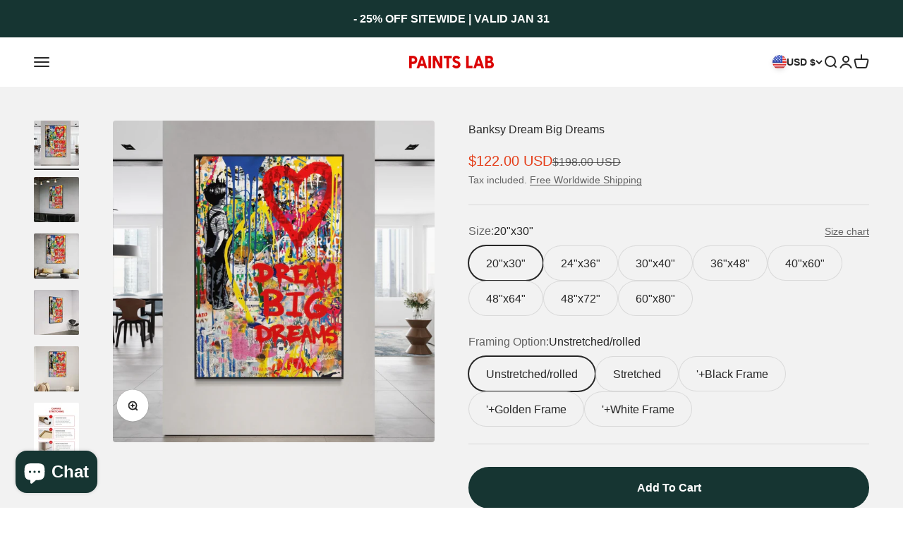

--- FILE ---
content_type: text/html; charset=utf-8
request_url: https://paintslab.com/products/banksy-colorful-rain
body_size: 49806
content:
<!doctype html>

<html class="no-js" lang="en-US" dir="ltr">
  <head>
<script src="https://sapi.negate.io/script/5rTXnHQD62v+AJtsQL0BQA==?shop=paintslab01.myshopify.com"></script>
	<!-- Added by AVADA SEO Suite -->
	


	<!-- /Added by AVADA SEO Suite -->
<script>
window.KiwiSizing = window.KiwiSizing === undefined ? {} : window.KiwiSizing;
KiwiSizing.shop = "paintslab01.myshopify.com";


KiwiSizing.data = {
  collections: "300039536812,280886116524",
  tags: "Rectangular",
  product: "7659310448812",
  vendor: "Paints Lab",
  type: "Canvas Wall Art",
  title: "Banksy Dream Big Dreams",
  images: ["\/\/paintslab.com\/cdn\/shop\/files\/image_04d47452-43e0-4384-ad6c-6a4f4bcec9a3.jpg?v=1691732518","\/\/paintslab.com\/cdn\/shop\/files\/image_47242c53-ac0c-4b04-87a0-10b0e6d27842.jpg?v=1690048021","\/\/paintslab.com\/cdn\/shop\/files\/image_e3f5789d-5f15-4009-8544-2ae68f0e672f.jpg?v=1690048034","\/\/paintslab.com\/cdn\/shop\/files\/image_beeafcd0-45bf-4671-b5e6-f3fad96231da.jpg?v=1690048009","\/\/paintslab.com\/cdn\/shop\/files\/image_5304b7a1-6c51-4139-88b6-53e2033c0165.jpg?v=1690048016","\/\/paintslab.com\/cdn\/shop\/files\/photo_2022-01-14_19-28-16_c4ae050b-669c-485a-b37a-9afac854c680.jpg?v=1690048042"],
  options: [{"name":"Size","position":1,"values":["20\"x30\"","24\"x36\"","30\"x40\"","36\"x48\"","40\"x60\"","48\"x64\"","48\"x72\"","60\"x80\""]},{"name":"Framing Option","position":2,"values":["Unstretched\/rolled","Stretched","'+Black Frame","'+Golden Frame","'+White Frame"]}],
  variants: [{"id":42659628843180,"title":"20\"x30\" \/ Unstretched\/rolled","option1":"20\"x30\"","option2":"Unstretched\/rolled","option3":null,"sku":null,"requires_shipping":true,"taxable":true,"featured_image":null,"available":true,"name":"Banksy Dream Big Dreams - 20\"x30\" \/ Unstretched\/rolled","public_title":"20\"x30\" \/ Unstretched\/rolled","options":["20\"x30\"","Unstretched\/rolled"],"price":12200,"weight":0,"compare_at_price":19800,"inventory_management":null,"barcode":null,"requires_selling_plan":false,"selling_plan_allocations":[]},{"id":42659628875948,"title":"20\"x30\" \/ Stretched","option1":"20\"x30\"","option2":"Stretched","option3":null,"sku":null,"requires_shipping":true,"taxable":true,"featured_image":null,"available":true,"name":"Banksy Dream Big Dreams - 20\"x30\" \/ Stretched","public_title":"20\"x30\" \/ Stretched","options":["20\"x30\"","Stretched"],"price":34600,"weight":0,"compare_at_price":56700,"inventory_management":null,"barcode":null,"requires_selling_plan":false,"selling_plan_allocations":[]},{"id":42659628908716,"title":"20\"x30\" \/ '+Black Frame","option1":"20\"x30\"","option2":"'+Black Frame","option3":null,"sku":null,"requires_shipping":true,"taxable":true,"featured_image":null,"available":true,"name":"Banksy Dream Big Dreams - 20\"x30\" \/ '+Black Frame","public_title":"20\"x30\" \/ '+Black Frame","options":["20\"x30\"","'+Black Frame"],"price":34600,"weight":0,"compare_at_price":56700,"inventory_management":null,"barcode":null,"requires_selling_plan":false,"selling_plan_allocations":[]},{"id":42659628941484,"title":"20\"x30\" \/ '+Golden Frame","option1":"20\"x30\"","option2":"'+Golden Frame","option3":null,"sku":null,"requires_shipping":true,"taxable":true,"featured_image":null,"available":true,"name":"Banksy Dream Big Dreams - 20\"x30\" \/ '+Golden Frame","public_title":"20\"x30\" \/ '+Golden Frame","options":["20\"x30\"","'+Golden Frame"],"price":34600,"weight":0,"compare_at_price":56700,"inventory_management":null,"barcode":null,"requires_selling_plan":false,"selling_plan_allocations":[]},{"id":42659628974252,"title":"20\"x30\" \/ '+White Frame","option1":"20\"x30\"","option2":"'+White Frame","option3":null,"sku":null,"requires_shipping":true,"taxable":true,"featured_image":null,"available":true,"name":"Banksy Dream Big Dreams - 20\"x30\" \/ '+White Frame","public_title":"20\"x30\" \/ '+White Frame","options":["20\"x30\"","'+White Frame"],"price":34600,"weight":0,"compare_at_price":56700,"inventory_management":null,"barcode":null,"requires_selling_plan":false,"selling_plan_allocations":[]},{"id":42659629007020,"title":"24\"x36\" \/ Unstretched\/rolled","option1":"24\"x36\"","option2":"Unstretched\/rolled","option3":null,"sku":null,"requires_shipping":true,"taxable":true,"featured_image":null,"available":true,"name":"Banksy Dream Big Dreams - 24\"x36\" \/ Unstretched\/rolled","public_title":"24\"x36\" \/ Unstretched\/rolled","options":["24\"x36\"","Unstretched\/rolled"],"price":23000,"weight":0,"compare_at_price":37800,"inventory_management":null,"barcode":null,"requires_selling_plan":false,"selling_plan_allocations":[]},{"id":42659629039788,"title":"24\"x36\" \/ Stretched","option1":"24\"x36\"","option2":"Stretched","option3":null,"sku":null,"requires_shipping":true,"taxable":true,"featured_image":null,"available":true,"name":"Banksy Dream Big Dreams - 24\"x36\" \/ Stretched","public_title":"24\"x36\" \/ Stretched","options":["24\"x36\"","Stretched"],"price":45400,"weight":0,"compare_at_price":73800,"inventory_management":null,"barcode":null,"requires_selling_plan":false,"selling_plan_allocations":[]},{"id":42659629072556,"title":"24\"x36\" \/ '+Black Frame","option1":"24\"x36\"","option2":"'+Black Frame","option3":null,"sku":null,"requires_shipping":true,"taxable":true,"featured_image":null,"available":true,"name":"Banksy Dream Big Dreams - 24\"x36\" \/ '+Black Frame","public_title":"24\"x36\" \/ '+Black Frame","options":["24\"x36\"","'+Black Frame"],"price":45400,"weight":0,"compare_at_price":73800,"inventory_management":null,"barcode":null,"requires_selling_plan":false,"selling_plan_allocations":[]},{"id":42659629105324,"title":"24\"x36\" \/ '+Golden Frame","option1":"24\"x36\"","option2":"'+Golden Frame","option3":null,"sku":null,"requires_shipping":true,"taxable":true,"featured_image":null,"available":true,"name":"Banksy Dream Big Dreams - 24\"x36\" \/ '+Golden Frame","public_title":"24\"x36\" \/ '+Golden Frame","options":["24\"x36\"","'+Golden Frame"],"price":45400,"weight":0,"compare_at_price":73800,"inventory_management":null,"barcode":null,"requires_selling_plan":false,"selling_plan_allocations":[]},{"id":42659629138092,"title":"24\"x36\" \/ '+White Frame","option1":"24\"x36\"","option2":"'+White Frame","option3":null,"sku":null,"requires_shipping":true,"taxable":true,"featured_image":null,"available":true,"name":"Banksy Dream Big Dreams - 24\"x36\" \/ '+White Frame","public_title":"24\"x36\" \/ '+White Frame","options":["24\"x36\"","'+White Frame"],"price":45400,"weight":0,"compare_at_price":73800,"inventory_management":null,"barcode":null,"requires_selling_plan":false,"selling_plan_allocations":[]},{"id":42659629170860,"title":"30\"x40\" \/ Unstretched\/rolled","option1":"30\"x40\"","option2":"Unstretched\/rolled","option3":null,"sku":"","requires_shipping":true,"taxable":true,"featured_image":null,"available":true,"name":"Banksy Dream Big Dreams - 30\"x40\" \/ Unstretched\/rolled","public_title":"30\"x40\" \/ Unstretched\/rolled","options":["30\"x40\"","Unstretched\/rolled"],"price":41100,"weight":0,"compare_at_price":54000,"inventory_management":null,"barcode":"","requires_selling_plan":false,"selling_plan_allocations":[]},{"id":42659629203628,"title":"30\"x40\" \/ Stretched","option1":"30\"x40\"","option2":"Stretched","option3":null,"sku":null,"requires_shipping":true,"taxable":true,"featured_image":null,"available":true,"name":"Banksy Dream Big Dreams - 30\"x40\" \/ Stretched","public_title":"30\"x40\" \/ Stretched","options":["30\"x40\"","Stretched"],"price":67800,"weight":0,"compare_at_price":88200,"inventory_management":null,"barcode":null,"requires_selling_plan":false,"selling_plan_allocations":[]},{"id":42659629236396,"title":"30\"x40\" \/ '+Black Frame","option1":"30\"x40\"","option2":"'+Black Frame","option3":null,"sku":null,"requires_shipping":true,"taxable":true,"featured_image":null,"available":true,"name":"Banksy Dream Big Dreams - 30\"x40\" \/ '+Black Frame","public_title":"30\"x40\" \/ '+Black Frame","options":["30\"x40\"","'+Black Frame"],"price":67800,"weight":0,"compare_at_price":98100,"inventory_management":null,"barcode":null,"requires_selling_plan":false,"selling_plan_allocations":[]},{"id":42659629269164,"title":"30\"x40\" \/ '+Golden Frame","option1":"30\"x40\"","option2":"'+Golden Frame","option3":null,"sku":null,"requires_shipping":true,"taxable":true,"featured_image":null,"available":true,"name":"Banksy Dream Big Dreams - 30\"x40\" \/ '+Golden Frame","public_title":"30\"x40\" \/ '+Golden Frame","options":["30\"x40\"","'+Golden Frame"],"price":67800,"weight":0,"compare_at_price":98100,"inventory_management":null,"barcode":null,"requires_selling_plan":false,"selling_plan_allocations":[]},{"id":42659629301932,"title":"30\"x40\" \/ '+White Frame","option1":"30\"x40\"","option2":"'+White Frame","option3":null,"sku":null,"requires_shipping":true,"taxable":true,"featured_image":null,"available":true,"name":"Banksy Dream Big Dreams - 30\"x40\" \/ '+White Frame","public_title":"30\"x40\" \/ '+White Frame","options":["30\"x40\"","'+White Frame"],"price":67800,"weight":0,"compare_at_price":98100,"inventory_management":null,"barcode":null,"requires_selling_plan":false,"selling_plan_allocations":[]},{"id":42659629334700,"title":"36\"x48\" \/ Unstretched\/rolled","option1":"36\"x48\"","option2":"Unstretched\/rolled","option3":null,"sku":"","requires_shipping":true,"taxable":true,"featured_image":null,"available":true,"name":"Banksy Dream Big Dreams - 36\"x48\" \/ Unstretched\/rolled","public_title":"36\"x48\" \/ Unstretched\/rolled","options":["36\"x48\"","Unstretched\/rolled"],"price":49800,"weight":0,"compare_at_price":68400,"inventory_management":null,"barcode":"","requires_selling_plan":false,"selling_plan_allocations":[]},{"id":42659629367468,"title":"36\"x48\" \/ Stretched","option1":"36\"x48\"","option2":"Stretched","option3":null,"sku":null,"requires_shipping":true,"taxable":true,"featured_image":null,"available":true,"name":"Banksy Dream Big Dreams - 36\"x48\" \/ Stretched","public_title":"36\"x48\" \/ Stretched","options":["36\"x48\"","Stretched"],"price":91500,"weight":0,"compare_at_price":123300,"inventory_management":null,"barcode":null,"requires_selling_plan":false,"selling_plan_allocations":[]},{"id":42659629400236,"title":"36\"x48\" \/ '+Black Frame","option1":"36\"x48\"","option2":"'+Black Frame","option3":null,"sku":null,"requires_shipping":true,"taxable":true,"featured_image":null,"available":true,"name":"Banksy Dream Big Dreams - 36\"x48\" \/ '+Black Frame","public_title":"36\"x48\" \/ '+Black Frame","options":["36\"x48\"","'+Black Frame"],"price":91500,"weight":0,"compare_at_price":136800,"inventory_management":null,"barcode":null,"requires_selling_plan":false,"selling_plan_allocations":[]},{"id":42659629433004,"title":"36\"x48\" \/ '+Golden Frame","option1":"36\"x48\"","option2":"'+Golden Frame","option3":null,"sku":null,"requires_shipping":true,"taxable":true,"featured_image":null,"available":true,"name":"Banksy Dream Big Dreams - 36\"x48\" \/ '+Golden Frame","public_title":"36\"x48\" \/ '+Golden Frame","options":["36\"x48\"","'+Golden Frame"],"price":91500,"weight":0,"compare_at_price":136800,"inventory_management":null,"barcode":null,"requires_selling_plan":false,"selling_plan_allocations":[]},{"id":42659629465772,"title":"36\"x48\" \/ '+White Frame","option1":"36\"x48\"","option2":"'+White Frame","option3":null,"sku":null,"requires_shipping":true,"taxable":true,"featured_image":null,"available":true,"name":"Banksy Dream Big Dreams - 36\"x48\" \/ '+White Frame","public_title":"36\"x48\" \/ '+White Frame","options":["36\"x48\"","'+White Frame"],"price":91500,"weight":0,"compare_at_price":136800,"inventory_management":null,"barcode":null,"requires_selling_plan":false,"selling_plan_allocations":[]},{"id":42659629498540,"title":"40\"x60\" \/ Unstretched\/rolled","option1":"40\"x60\"","option2":"Unstretched\/rolled","option3":null,"sku":"","requires_shipping":true,"taxable":true,"featured_image":null,"available":true,"name":"Banksy Dream Big Dreams - 40\"x60\" \/ Unstretched\/rolled","public_title":"40\"x60\" \/ Unstretched\/rolled","options":["40\"x60\"","Unstretched\/rolled"],"price":59900,"weight":0,"compare_at_price":84600,"inventory_management":null,"barcode":"","requires_selling_plan":false,"selling_plan_allocations":[]},{"id":42659629531308,"title":"40\"x60\" \/ Stretched","option1":"40\"x60\"","option2":"Stretched","option3":null,"sku":null,"requires_shipping":true,"taxable":true,"featured_image":null,"available":true,"name":"Banksy Dream Big Dreams - 40\"x60\" \/ Stretched","public_title":"40\"x60\" \/ Stretched","options":["40\"x60\"","Stretched"],"price":103000,"weight":0,"compare_at_price":155700,"inventory_management":null,"barcode":null,"requires_selling_plan":false,"selling_plan_allocations":[]},{"id":42659629564076,"title":"40\"x60\" \/ '+Black Frame","option1":"40\"x60\"","option2":"'+Black Frame","option3":null,"sku":null,"requires_shipping":true,"taxable":true,"featured_image":null,"available":true,"name":"Banksy Dream Big Dreams - 40\"x60\" \/ '+Black Frame","public_title":"40\"x60\" \/ '+Black Frame","options":["40\"x60\"","'+Black Frame"],"price":103000,"weight":0,"compare_at_price":168300,"inventory_management":null,"barcode":null,"requires_selling_plan":false,"selling_plan_allocations":[]},{"id":42659629596844,"title":"40\"x60\" \/ '+Golden Frame","option1":"40\"x60\"","option2":"'+Golden Frame","option3":null,"sku":null,"requires_shipping":true,"taxable":true,"featured_image":null,"available":true,"name":"Banksy Dream Big Dreams - 40\"x60\" \/ '+Golden Frame","public_title":"40\"x60\" \/ '+Golden Frame","options":["40\"x60\"","'+Golden Frame"],"price":103000,"weight":0,"compare_at_price":168300,"inventory_management":null,"barcode":null,"requires_selling_plan":false,"selling_plan_allocations":[]},{"id":42659629629612,"title":"40\"x60\" \/ '+White Frame","option1":"40\"x60\"","option2":"'+White Frame","option3":null,"sku":null,"requires_shipping":true,"taxable":true,"featured_image":null,"available":true,"name":"Banksy Dream Big Dreams - 40\"x60\" \/ '+White Frame","public_title":"40\"x60\" \/ '+White Frame","options":["40\"x60\"","'+White Frame"],"price":103000,"weight":0,"compare_at_price":168300,"inventory_management":null,"barcode":null,"requires_selling_plan":false,"selling_plan_allocations":[]},{"id":42659629662380,"title":"48\"x64\" \/ Unstretched\/rolled","option1":"48\"x64\"","option2":"Unstretched\/rolled","option3":null,"sku":"","requires_shipping":true,"taxable":true,"featured_image":null,"available":true,"name":"Banksy Dream Big Dreams - 48\"x64\" \/ Unstretched\/rolled","public_title":"48\"x64\" \/ Unstretched\/rolled","options":["48\"x64\"","Unstretched\/rolled"],"price":68700,"weight":0,"compare_at_price":101700,"inventory_management":null,"barcode":"","requires_selling_plan":false,"selling_plan_allocations":[]},{"id":42659629695148,"title":"48\"x64\" \/ Stretched","option1":"48\"x64\"","option2":"Stretched","option3":null,"sku":null,"requires_shipping":true,"taxable":true,"featured_image":null,"available":true,"name":"Banksy Dream Big Dreams - 48\"x64\" \/ Stretched","public_title":"48\"x64\" \/ Stretched","options":["48\"x64\"","Stretched"],"price":142600,"weight":0,"compare_at_price":195300,"inventory_management":null,"barcode":null,"requires_selling_plan":false,"selling_plan_allocations":[]},{"id":42659629727916,"title":"48\"x64\" \/ '+Black Frame","option1":"48\"x64\"","option2":"'+Black Frame","option3":null,"sku":null,"requires_shipping":true,"taxable":true,"featured_image":null,"available":true,"name":"Banksy Dream Big Dreams - 48\"x64\" \/ '+Black Frame","public_title":"48\"x64\" \/ '+Black Frame","options":["48\"x64\"","'+Black Frame"],"price":142600,"weight":0,"compare_at_price":206100,"inventory_management":null,"barcode":null,"requires_selling_plan":false,"selling_plan_allocations":[]},{"id":42659629760684,"title":"48\"x64\" \/ '+Golden Frame","option1":"48\"x64\"","option2":"'+Golden Frame","option3":null,"sku":null,"requires_shipping":true,"taxable":true,"featured_image":null,"available":true,"name":"Banksy Dream Big Dreams - 48\"x64\" \/ '+Golden Frame","public_title":"48\"x64\" \/ '+Golden Frame","options":["48\"x64\"","'+Golden Frame"],"price":142600,"weight":0,"compare_at_price":206100,"inventory_management":null,"barcode":null,"requires_selling_plan":false,"selling_plan_allocations":[]},{"id":42659629793452,"title":"48\"x64\" \/ '+White Frame","option1":"48\"x64\"","option2":"'+White Frame","option3":null,"sku":null,"requires_shipping":true,"taxable":true,"featured_image":null,"available":true,"name":"Banksy Dream Big Dreams - 48\"x64\" \/ '+White Frame","public_title":"48\"x64\" \/ '+White Frame","options":["48\"x64\"","'+White Frame"],"price":142600,"weight":0,"compare_at_price":206100,"inventory_management":null,"barcode":null,"requires_selling_plan":false,"selling_plan_allocations":[]},{"id":42659629826220,"title":"48\"x72\" \/ Unstretched\/rolled","option1":"48\"x72\"","option2":"Unstretched\/rolled","option3":null,"sku":null,"requires_shipping":true,"taxable":true,"featured_image":null,"available":true,"name":"Banksy Dream Big Dreams - 48\"x72\" \/ Unstretched\/rolled","public_title":"48\"x72\" \/ Unstretched\/rolled","options":["48\"x72\"","Unstretched\/rolled"],"price":87900,"weight":0,"compare_at_price":109800,"inventory_management":null,"barcode":null,"requires_selling_plan":false,"selling_plan_allocations":[]},{"id":42659629858988,"title":"48\"x72\" \/ Stretched","option1":"48\"x72\"","option2":"Stretched","option3":null,"sku":null,"requires_shipping":true,"taxable":true,"featured_image":null,"available":true,"name":"Banksy Dream Big Dreams - 48\"x72\" \/ Stretched","public_title":"48\"x72\" \/ Stretched","options":["48\"x72\"","Stretched"],"price":167900,"weight":0,"compare_at_price":216900,"inventory_management":null,"barcode":null,"requires_selling_plan":false,"selling_plan_allocations":[]},{"id":42659629891756,"title":"48\"x72\" \/ '+Black Frame","option1":"48\"x72\"","option2":"'+Black Frame","option3":null,"sku":null,"requires_shipping":true,"taxable":true,"featured_image":null,"available":true,"name":"Banksy Dream Big Dreams - 48\"x72\" \/ '+Black Frame","public_title":"48\"x72\" \/ '+Black Frame","options":["48\"x72\"","'+Black Frame"],"price":167900,"weight":0,"compare_at_price":216900,"inventory_management":null,"barcode":null,"requires_selling_plan":false,"selling_plan_allocations":[]},{"id":42659629924524,"title":"48\"x72\" \/ '+Golden Frame","option1":"48\"x72\"","option2":"'+Golden Frame","option3":null,"sku":null,"requires_shipping":true,"taxable":true,"featured_image":null,"available":true,"name":"Banksy Dream Big Dreams - 48\"x72\" \/ '+Golden Frame","public_title":"48\"x72\" \/ '+Golden Frame","options":["48\"x72\"","'+Golden Frame"],"price":167900,"weight":0,"compare_at_price":216900,"inventory_management":null,"barcode":null,"requires_selling_plan":false,"selling_plan_allocations":[]},{"id":42659629957292,"title":"48\"x72\" \/ '+White Frame","option1":"48\"x72\"","option2":"'+White Frame","option3":null,"sku":null,"requires_shipping":true,"taxable":true,"featured_image":null,"available":true,"name":"Banksy Dream Big Dreams - 48\"x72\" \/ '+White Frame","public_title":"48\"x72\" \/ '+White Frame","options":["48\"x72\"","'+White Frame"],"price":167900,"weight":0,"compare_at_price":216900,"inventory_management":null,"barcode":null,"requires_selling_plan":false,"selling_plan_allocations":[]},{"id":42659629990060,"title":"60\"x80\" \/ Unstretched\/rolled","option1":"60\"x80\"","option2":"Unstretched\/rolled","option3":null,"sku":null,"requires_shipping":true,"taxable":true,"featured_image":null,"available":true,"name":"Banksy Dream Big Dreams - 60\"x80\" \/ Unstretched\/rolled","public_title":"60\"x80\" \/ Unstretched\/rolled","options":["60\"x80\"","Unstretched\/rolled"],"price":124700,"weight":0,"compare_at_price":170100,"inventory_management":null,"barcode":null,"requires_selling_plan":false,"selling_plan_allocations":[]},{"id":42659630022828,"title":"60\"x80\" \/ Stretched","option1":"60\"x80\"","option2":"Stretched","option3":null,"sku":null,"requires_shipping":true,"taxable":true,"featured_image":null,"available":true,"name":"Banksy Dream Big Dreams - 60\"x80\" \/ Stretched","public_title":"60\"x80\" \/ Stretched","options":["60\"x80\"","Stretched"],"price":271900,"weight":0,"compare_at_price":383400,"inventory_management":null,"barcode":null,"requires_selling_plan":false,"selling_plan_allocations":[]},{"id":42659630055596,"title":"60\"x80\" \/ '+Black Frame","option1":"60\"x80\"","option2":"'+Black Frame","option3":null,"sku":null,"requires_shipping":true,"taxable":true,"featured_image":null,"available":true,"name":"Banksy Dream Big Dreams - 60\"x80\" \/ '+Black Frame","public_title":"60\"x80\" \/ '+Black Frame","options":["60\"x80\"","'+Black Frame"],"price":271900,"weight":0,"compare_at_price":398700,"inventory_management":null,"barcode":null,"requires_selling_plan":false,"selling_plan_allocations":[]},{"id":42659630088364,"title":"60\"x80\" \/ '+Golden Frame","option1":"60\"x80\"","option2":"'+Golden Frame","option3":null,"sku":null,"requires_shipping":true,"taxable":true,"featured_image":null,"available":true,"name":"Banksy Dream Big Dreams - 60\"x80\" \/ '+Golden Frame","public_title":"60\"x80\" \/ '+Golden Frame","options":["60\"x80\"","'+Golden Frame"],"price":271900,"weight":0,"compare_at_price":398700,"inventory_management":null,"barcode":null,"requires_selling_plan":false,"selling_plan_allocations":[]},{"id":42659630121132,"title":"60\"x80\" \/ '+White Frame","option1":"60\"x80\"","option2":"'+White Frame","option3":null,"sku":null,"requires_shipping":true,"taxable":true,"featured_image":null,"available":true,"name":"Banksy Dream Big Dreams - 60\"x80\" \/ '+White Frame","public_title":"60\"x80\" \/ '+White Frame","options":["60\"x80\"","'+White Frame"],"price":271900,"weight":0,"compare_at_price":398700,"inventory_management":null,"barcode":null,"requires_selling_plan":false,"selling_plan_allocations":[]}],
};

</script>
    <!-- Google tag (gtag.js) -->
<script async src="https://www.googletagmanager.com/gtag/js?id=AW-10871380464"></script>
<script>
  window.dataLayer = window.dataLayer || [];
  function gtag(){dataLayer.push(arguments);}
  gtag('js', new Date());

  gtag('config', 'AW-10871380464');
</script>
    <meta charset="utf-8">
    <meta name="viewport" content="width=device-width, initial-scale=1.0, height=device-height, minimum-scale=1.0, maximum-scale=1.0">
    <meta name="theme-color" content="#ffffff">

    <title>Banksy Dream Big Dreams | Paints Lab</title><meta name="description" content="This unique artwork promises to enliven the walls of your home, adding a touch of urban chic and artistic flair. Meticulously crafted, it transforms your space."><link rel="canonical" href="https://paintslab.com/products/banksy-colorful-rain"><link rel="shortcut icon" href="//paintslab.com/cdn/shop/files/isla_500x500.50623331_n2o4l7r1.png?v=1643126528&width=96">
      <link rel="apple-touch-icon" href="//paintslab.com/cdn/shop/files/isla_500x500.50623331_n2o4l7r1.png?v=1643126528&width=180"><link rel="preconnect" href="https://cdn.shopify.com">
    <link rel="preconnect" href="https://fonts.shopifycdn.com" crossorigin>
    <link rel="dns-prefetch" href="https://productreviews.shopifycdn.com"><link rel="modulepreload" href="//paintslab.com/cdn/shop/t/24/assets/vendor.min.js?v=56430842210900357591672240853" as="script">
    <link rel="modulepreload" href="//paintslab.com/cdn/shop/t/24/assets/theme.js?v=88969574829187487701740948150" as="script">
    <link rel="modulepreload" href="//paintslab.com/cdn/shop/t/24/assets/sections.js?v=19156396928228702771741028560" as="script"><link rel="preload" href="//paintslab.com/cdn/fonts/jost/jost_n7.921dc18c13fa0b0c94c5e2517ffe06139c3615a3.woff2" as="font" type="font/woff2" crossorigin><meta property="og:type" content="product">
  <meta property="og:title" content="Banksy Dream Big Dreams">
  <meta property="product:price:amount" content="122.00">
  <meta property="product:price:currency" content="USD"><meta property="og:image" content="http://paintslab.com/cdn/shop/files/image_04d47452-43e0-4384-ad6c-6a4f4bcec9a3.jpg?v=1691732518&width=2048">
  <meta property="og:image:secure_url" content="https://paintslab.com/cdn/shop/files/image_04d47452-43e0-4384-ad6c-6a4f4bcec9a3.jpg?v=1691732518&width=2048">
  <meta property="og:image:width" content="2353">
  <meta property="og:image:height" content="2353"><meta property="og:description" content="This unique artwork promises to enliven the walls of your home, adding a touch of urban chic and artistic flair. Meticulously crafted, it transforms your space."><meta property="og:url" content="https://paintslab.com/products/banksy-colorful-rain">
<meta property="og:site_name" content="Paints Lab"><meta name="twitter:card" content="summary"><meta name="twitter:title" content="Banksy Dream Big Dreams">
  <meta name="twitter:description" content="Banksy Dream Big Dreams
Introducing our &quot;Banksy Dream Big Dreams&quot; — a stylish, expressive, and one-of-a-kind masterpiece paying homage to the renowned street artist Banksy. This unique artwork promises to enliven the walls of your home, adding a touch of urban chic and artistic flair. Meticulously crafted, it transforms your space into a canvas of visual intrigue, capturing Banksy&#39;s signature style with a message of ambition. With its captivating presence, this piece becomes a dynamic focal point in your decor. Embrace this exceptional creation, celebrating its unique charm and the artistic legacy of Banksy in your chic interior.

This is 100% original oil painting on canvas, not an embellished print.
Stretching and framing are based on the selected option.
Fully insured and securely packed for shipping.
Fast production and delivery time.
"><meta name="twitter:image" content="https://paintslab.com/cdn/shop/files/image_04d47452-43e0-4384-ad6c-6a4f4bcec9a3.jpg?crop=center&height=1200&v=1691732518&width=1200">
  <meta name="twitter:image:alt" content="Banksy Dream Big Dreams">
  <script type="application/ld+json">
  {
    "@context": "https://schema.org",
    "@type": "Product",
    "productID": 7659310448812,
    "offers": [{
          "@type": "Offer",
          "name": "20\"x30\" \/ Unstretched\/rolled",
          "availability":"https://schema.org/InStock",
          "price": 122.0,
          "priceCurrency": "USD",
          "priceValidUntil": "2026-02-06","url": "https://paintslab.com/products/banksy-colorful-rain?variant=42659628843180"
        },
{
          "@type": "Offer",
          "name": "20\"x30\" \/ Stretched",
          "availability":"https://schema.org/InStock",
          "price": 346.0,
          "priceCurrency": "USD",
          "priceValidUntil": "2026-02-06","url": "https://paintslab.com/products/banksy-colorful-rain?variant=42659628875948"
        },
{
          "@type": "Offer",
          "name": "20\"x30\" \/ '+Black Frame",
          "availability":"https://schema.org/InStock",
          "price": 346.0,
          "priceCurrency": "USD",
          "priceValidUntil": "2026-02-06","url": "https://paintslab.com/products/banksy-colorful-rain?variant=42659628908716"
        },
{
          "@type": "Offer",
          "name": "20\"x30\" \/ '+Golden Frame",
          "availability":"https://schema.org/InStock",
          "price": 346.0,
          "priceCurrency": "USD",
          "priceValidUntil": "2026-02-06","url": "https://paintslab.com/products/banksy-colorful-rain?variant=42659628941484"
        },
{
          "@type": "Offer",
          "name": "20\"x30\" \/ '+White Frame",
          "availability":"https://schema.org/InStock",
          "price": 346.0,
          "priceCurrency": "USD",
          "priceValidUntil": "2026-02-06","url": "https://paintslab.com/products/banksy-colorful-rain?variant=42659628974252"
        },
{
          "@type": "Offer",
          "name": "24\"x36\" \/ Unstretched\/rolled",
          "availability":"https://schema.org/InStock",
          "price": 230.0,
          "priceCurrency": "USD",
          "priceValidUntil": "2026-02-06","url": "https://paintslab.com/products/banksy-colorful-rain?variant=42659629007020"
        },
{
          "@type": "Offer",
          "name": "24\"x36\" \/ Stretched",
          "availability":"https://schema.org/InStock",
          "price": 454.0,
          "priceCurrency": "USD",
          "priceValidUntil": "2026-02-06","url": "https://paintslab.com/products/banksy-colorful-rain?variant=42659629039788"
        },
{
          "@type": "Offer",
          "name": "24\"x36\" \/ '+Black Frame",
          "availability":"https://schema.org/InStock",
          "price": 454.0,
          "priceCurrency": "USD",
          "priceValidUntil": "2026-02-06","url": "https://paintslab.com/products/banksy-colorful-rain?variant=42659629072556"
        },
{
          "@type": "Offer",
          "name": "24\"x36\" \/ '+Golden Frame",
          "availability":"https://schema.org/InStock",
          "price": 454.0,
          "priceCurrency": "USD",
          "priceValidUntil": "2026-02-06","url": "https://paintslab.com/products/banksy-colorful-rain?variant=42659629105324"
        },
{
          "@type": "Offer",
          "name": "24\"x36\" \/ '+White Frame",
          "availability":"https://schema.org/InStock",
          "price": 454.0,
          "priceCurrency": "USD",
          "priceValidUntil": "2026-02-06","url": "https://paintslab.com/products/banksy-colorful-rain?variant=42659629138092"
        },
{
          "@type": "Offer",
          "name": "30\"x40\" \/ Unstretched\/rolled",
          "availability":"https://schema.org/InStock",
          "price": 411.0,
          "priceCurrency": "USD",
          "priceValidUntil": "2026-02-06","url": "https://paintslab.com/products/banksy-colorful-rain?variant=42659629170860"
        },
{
          "@type": "Offer",
          "name": "30\"x40\" \/ Stretched",
          "availability":"https://schema.org/InStock",
          "price": 678.0,
          "priceCurrency": "USD",
          "priceValidUntil": "2026-02-06","url": "https://paintslab.com/products/banksy-colorful-rain?variant=42659629203628"
        },
{
          "@type": "Offer",
          "name": "30\"x40\" \/ '+Black Frame",
          "availability":"https://schema.org/InStock",
          "price": 678.0,
          "priceCurrency": "USD",
          "priceValidUntil": "2026-02-06","url": "https://paintslab.com/products/banksy-colorful-rain?variant=42659629236396"
        },
{
          "@type": "Offer",
          "name": "30\"x40\" \/ '+Golden Frame",
          "availability":"https://schema.org/InStock",
          "price": 678.0,
          "priceCurrency": "USD",
          "priceValidUntil": "2026-02-06","url": "https://paintslab.com/products/banksy-colorful-rain?variant=42659629269164"
        },
{
          "@type": "Offer",
          "name": "30\"x40\" \/ '+White Frame",
          "availability":"https://schema.org/InStock",
          "price": 678.0,
          "priceCurrency": "USD",
          "priceValidUntil": "2026-02-06","url": "https://paintslab.com/products/banksy-colorful-rain?variant=42659629301932"
        },
{
          "@type": "Offer",
          "name": "36\"x48\" \/ Unstretched\/rolled",
          "availability":"https://schema.org/InStock",
          "price": 498.0,
          "priceCurrency": "USD",
          "priceValidUntil": "2026-02-06","url": "https://paintslab.com/products/banksy-colorful-rain?variant=42659629334700"
        },
{
          "@type": "Offer",
          "name": "36\"x48\" \/ Stretched",
          "availability":"https://schema.org/InStock",
          "price": 915.0,
          "priceCurrency": "USD",
          "priceValidUntil": "2026-02-06","url": "https://paintslab.com/products/banksy-colorful-rain?variant=42659629367468"
        },
{
          "@type": "Offer",
          "name": "36\"x48\" \/ '+Black Frame",
          "availability":"https://schema.org/InStock",
          "price": 915.0,
          "priceCurrency": "USD",
          "priceValidUntil": "2026-02-06","url": "https://paintslab.com/products/banksy-colorful-rain?variant=42659629400236"
        },
{
          "@type": "Offer",
          "name": "36\"x48\" \/ '+Golden Frame",
          "availability":"https://schema.org/InStock",
          "price": 915.0,
          "priceCurrency": "USD",
          "priceValidUntil": "2026-02-06","url": "https://paintslab.com/products/banksy-colorful-rain?variant=42659629433004"
        },
{
          "@type": "Offer",
          "name": "36\"x48\" \/ '+White Frame",
          "availability":"https://schema.org/InStock",
          "price": 915.0,
          "priceCurrency": "USD",
          "priceValidUntil": "2026-02-06","url": "https://paintslab.com/products/banksy-colorful-rain?variant=42659629465772"
        },
{
          "@type": "Offer",
          "name": "40\"x60\" \/ Unstretched\/rolled",
          "availability":"https://schema.org/InStock",
          "price": 599.0,
          "priceCurrency": "USD",
          "priceValidUntil": "2026-02-06","url": "https://paintslab.com/products/banksy-colorful-rain?variant=42659629498540"
        },
{
          "@type": "Offer",
          "name": "40\"x60\" \/ Stretched",
          "availability":"https://schema.org/InStock",
          "price": 1030.0,
          "priceCurrency": "USD",
          "priceValidUntil": "2026-02-06","url": "https://paintslab.com/products/banksy-colorful-rain?variant=42659629531308"
        },
{
          "@type": "Offer",
          "name": "40\"x60\" \/ '+Black Frame",
          "availability":"https://schema.org/InStock",
          "price": 1030.0,
          "priceCurrency": "USD",
          "priceValidUntil": "2026-02-06","url": "https://paintslab.com/products/banksy-colorful-rain?variant=42659629564076"
        },
{
          "@type": "Offer",
          "name": "40\"x60\" \/ '+Golden Frame",
          "availability":"https://schema.org/InStock",
          "price": 1030.0,
          "priceCurrency": "USD",
          "priceValidUntil": "2026-02-06","url": "https://paintslab.com/products/banksy-colorful-rain?variant=42659629596844"
        },
{
          "@type": "Offer",
          "name": "40\"x60\" \/ '+White Frame",
          "availability":"https://schema.org/InStock",
          "price": 1030.0,
          "priceCurrency": "USD",
          "priceValidUntil": "2026-02-06","url": "https://paintslab.com/products/banksy-colorful-rain?variant=42659629629612"
        },
{
          "@type": "Offer",
          "name": "48\"x64\" \/ Unstretched\/rolled",
          "availability":"https://schema.org/InStock",
          "price": 687.0,
          "priceCurrency": "USD",
          "priceValidUntil": "2026-02-06","url": "https://paintslab.com/products/banksy-colorful-rain?variant=42659629662380"
        },
{
          "@type": "Offer",
          "name": "48\"x64\" \/ Stretched",
          "availability":"https://schema.org/InStock",
          "price": 1426.0,
          "priceCurrency": "USD",
          "priceValidUntil": "2026-02-06","url": "https://paintslab.com/products/banksy-colorful-rain?variant=42659629695148"
        },
{
          "@type": "Offer",
          "name": "48\"x64\" \/ '+Black Frame",
          "availability":"https://schema.org/InStock",
          "price": 1426.0,
          "priceCurrency": "USD",
          "priceValidUntil": "2026-02-06","url": "https://paintslab.com/products/banksy-colorful-rain?variant=42659629727916"
        },
{
          "@type": "Offer",
          "name": "48\"x64\" \/ '+Golden Frame",
          "availability":"https://schema.org/InStock",
          "price": 1426.0,
          "priceCurrency": "USD",
          "priceValidUntil": "2026-02-06","url": "https://paintslab.com/products/banksy-colorful-rain?variant=42659629760684"
        },
{
          "@type": "Offer",
          "name": "48\"x64\" \/ '+White Frame",
          "availability":"https://schema.org/InStock",
          "price": 1426.0,
          "priceCurrency": "USD",
          "priceValidUntil": "2026-02-06","url": "https://paintslab.com/products/banksy-colorful-rain?variant=42659629793452"
        },
{
          "@type": "Offer",
          "name": "48\"x72\" \/ Unstretched\/rolled",
          "availability":"https://schema.org/InStock",
          "price": 879.0,
          "priceCurrency": "USD",
          "priceValidUntil": "2026-02-06","url": "https://paintslab.com/products/banksy-colorful-rain?variant=42659629826220"
        },
{
          "@type": "Offer",
          "name": "48\"x72\" \/ Stretched",
          "availability":"https://schema.org/InStock",
          "price": 1679.0,
          "priceCurrency": "USD",
          "priceValidUntil": "2026-02-06","url": "https://paintslab.com/products/banksy-colorful-rain?variant=42659629858988"
        },
{
          "@type": "Offer",
          "name": "48\"x72\" \/ '+Black Frame",
          "availability":"https://schema.org/InStock",
          "price": 1679.0,
          "priceCurrency": "USD",
          "priceValidUntil": "2026-02-06","url": "https://paintslab.com/products/banksy-colorful-rain?variant=42659629891756"
        },
{
          "@type": "Offer",
          "name": "48\"x72\" \/ '+Golden Frame",
          "availability":"https://schema.org/InStock",
          "price": 1679.0,
          "priceCurrency": "USD",
          "priceValidUntil": "2026-02-06","url": "https://paintslab.com/products/banksy-colorful-rain?variant=42659629924524"
        },
{
          "@type": "Offer",
          "name": "48\"x72\" \/ '+White Frame",
          "availability":"https://schema.org/InStock",
          "price": 1679.0,
          "priceCurrency": "USD",
          "priceValidUntil": "2026-02-06","url": "https://paintslab.com/products/banksy-colorful-rain?variant=42659629957292"
        },
{
          "@type": "Offer",
          "name": "60\"x80\" \/ Unstretched\/rolled",
          "availability":"https://schema.org/InStock",
          "price": 1247.0,
          "priceCurrency": "USD",
          "priceValidUntil": "2026-02-06","url": "https://paintslab.com/products/banksy-colorful-rain?variant=42659629990060"
        },
{
          "@type": "Offer",
          "name": "60\"x80\" \/ Stretched",
          "availability":"https://schema.org/InStock",
          "price": 2719.0,
          "priceCurrency": "USD",
          "priceValidUntil": "2026-02-06","url": "https://paintslab.com/products/banksy-colorful-rain?variant=42659630022828"
        },
{
          "@type": "Offer",
          "name": "60\"x80\" \/ '+Black Frame",
          "availability":"https://schema.org/InStock",
          "price": 2719.0,
          "priceCurrency": "USD",
          "priceValidUntil": "2026-02-06","url": "https://paintslab.com/products/banksy-colorful-rain?variant=42659630055596"
        },
{
          "@type": "Offer",
          "name": "60\"x80\" \/ '+Golden Frame",
          "availability":"https://schema.org/InStock",
          "price": 2719.0,
          "priceCurrency": "USD",
          "priceValidUntil": "2026-02-06","url": "https://paintslab.com/products/banksy-colorful-rain?variant=42659630088364"
        },
{
          "@type": "Offer",
          "name": "60\"x80\" \/ '+White Frame",
          "availability":"https://schema.org/InStock",
          "price": 2719.0,
          "priceCurrency": "USD",
          "priceValidUntil": "2026-02-06","url": "https://paintslab.com/products/banksy-colorful-rain?variant=42659630121132"
        }
],"brand": {
      "@type": "Brand",
      "name": "Paints Lab"
    },
    "name": "Banksy Dream Big Dreams",
    "description": "Banksy Dream Big Dreams\nIntroducing our \"Banksy Dream Big Dreams\" — a stylish, expressive, and one-of-a-kind masterpiece paying homage to the renowned street artist Banksy. This unique artwork promises to enliven the walls of your home, adding a touch of urban chic and artistic flair. Meticulously crafted, it transforms your space into a canvas of visual intrigue, capturing Banksy's signature style with a message of ambition. With its captivating presence, this piece becomes a dynamic focal point in your decor. Embrace this exceptional creation, celebrating its unique charm and the artistic legacy of Banksy in your chic interior.\n\nThis is 100% original oil painting on canvas, not an embellished print.\nStretching and framing are based on the selected option.\nFully insured and securely packed for shipping.\nFast production and delivery time.\n",
    "category": "Canvas Wall Art",
    "url": "https://paintslab.com/products/banksy-colorful-rain",
    "sku": null,"weight": {
        "@type": "QuantitativeValue",
        "unitCode": "lb",
        "value": 0.0
      },"image": {
      "@type": "ImageObject",
      "url": "https://paintslab.com/cdn/shop/files/image_04d47452-43e0-4384-ad6c-6a4f4bcec9a3.jpg?v=1691732518&width=1024",
      "image": "https://paintslab.com/cdn/shop/files/image_04d47452-43e0-4384-ad6c-6a4f4bcec9a3.jpg?v=1691732518&width=1024",
      "name": "Banksy Dream Big Dreams",
      "width": "1024",
      "height": "1024"
    }
  }
  </script>



  <script type="application/ld+json">
  {
    "@context": "https://schema.org",
    "@type": "BreadcrumbList",
  "itemListElement": [{
      "@type": "ListItem",
      "position": 1,
      "name": "Home",
      "item": "https://paintslab.com"
    },{
          "@type": "ListItem",
          "position": 2,
          "name": "Banksy Dream Big Dreams",
          "item": "https://paintslab.com/products/banksy-colorful-rain"
        }]
  }
  </script>

<style>/* Typography (heading) */
  @font-face {
  font-family: Jost;
  font-weight: 700;
  font-style: normal;
  font-display: fallback;
  src: url("//paintslab.com/cdn/fonts/jost/jost_n7.921dc18c13fa0b0c94c5e2517ffe06139c3615a3.woff2") format("woff2"),
       url("//paintslab.com/cdn/fonts/jost/jost_n7.cbfc16c98c1e195f46c536e775e4e959c5f2f22b.woff") format("woff");
}

@font-face {
  font-family: Jost;
  font-weight: 700;
  font-style: italic;
  font-display: fallback;
  src: url("//paintslab.com/cdn/fonts/jost/jost_i7.d8201b854e41e19d7ed9b1a31fe4fe71deea6d3f.woff2") format("woff2"),
       url("//paintslab.com/cdn/fonts/jost/jost_i7.eae515c34e26b6c853efddc3fc0c552e0de63757.woff") format("woff");
}

/* Typography (body) */
  



:root {
    /**
     * ---------------------------------------------------------------------
     * SPACING VARIABLES
     *
     * We are using a spacing inspired from frameworks like Tailwind CSS.
     * ---------------------------------------------------------------------
     */
    --spacing-0-5: 0.125rem; /* 2px */
    --spacing-1: 0.25rem; /* 4px */
    --spacing-1-5: 0.375rem; /* 6px */
    --spacing-2: 0.5rem; /* 8px */
    --spacing-2-5: 0.625rem; /* 10px */
    --spacing-3: 0.75rem; /* 12px */
    --spacing-3-5: 0.875rem; /* 14px */
    --spacing-4: 1rem; /* 16px */
    --spacing-4-5: 1.125rem; /* 18px */
    --spacing-5: 1.25rem; /* 20px */
    --spacing-5-5: 1.375rem; /* 22px */
    --spacing-6: 1.5rem; /* 24px */
    --spacing-6-5: 1.625rem; /* 26px */
    --spacing-7: 1.75rem; /* 28px */
    --spacing-7-5: 1.875rem; /* 30px */
    --spacing-8: 2rem; /* 32px */
    --spacing-8-5: 2.125rem; /* 34px */
    --spacing-9: 2.25rem; /* 36px */
    --spacing-9-5: 2.375rem; /* 38px */
    --spacing-10: 2.5rem; /* 40px */
    --spacing-11: 2.75rem; /* 44px */
    --spacing-12: 3rem; /* 48px */
    --spacing-14: 3.5rem; /* 56px */
    --spacing-16: 4rem; /* 64px */
    --spacing-18: 4.5rem; /* 72px */
    --spacing-20: 5rem; /* 80px */
    --spacing-24: 6rem; /* 96px */
    --spacing-28: 7rem; /* 112px */
    --spacing-32: 8rem; /* 128px */
    --spacing-36: 9rem; /* 144px */
    --spacing-40: 10rem; /* 160px */
    --spacing-44: 11rem; /* 176px */
    --spacing-48: 12rem; /* 192px */
    --spacing-52: 13rem; /* 208px */
    --spacing-56: 14rem; /* 224px */
    --spacing-60: 15rem; /* 240px */
    --spacing-64: 16rem; /* 256px */
    --spacing-72: 18rem; /* 288px */
    --spacing-80: 20rem; /* 320px */
    --spacing-96: 24rem; /* 384px */

    /* Container */
    --container-max-width: 1600px;
    --container-narrow-max-width: 1350px;
    --container-gutter: var(--spacing-5);
    --section-outer-spacing-block: var(--spacing-12);
    --section-inner-max-spacing-block: var(--spacing-10);
    --section-inner-spacing-inline: var(--container-gutter);
    --section-stack-spacing-block: var(--spacing-8);

    /* Grid gutter */
    --grid-gutter: var(--spacing-5);

    /* Product list settings */
    --product-list-row-gap: var(--spacing-8);
    --product-list-column-gap: var(--grid-gutter);

    /* Form settings */
    --input-gap: var(--spacing-2);
    --input-height: 2.625rem;
    --input-padding-inline: var(--spacing-4);

    /* Other sizes */
    --sticky-area-height: calc(var(--sticky-announcement-bar-enabled, 0) * var(--announcement-bar-height, 0px) + var(--sticky-header-enabled, 0) * var(--header-height, 0px));

    /* RTL support */
    --transform-logical-flip: 1;
    --transform-origin-start: left;
    --transform-origin-end: right;

    /**
     * ---------------------------------------------------------------------
     * TYPOGRAPHY
     * ---------------------------------------------------------------------
     */

    /* Font properties */
    --heading-font-family: Jost, sans-serif;
    --heading-font-weight: 700;
    --heading-font-style: normal;
    --heading-text-transform: normal;
    --heading-letter-spacing: -0.01em;
    --text-font-family: "system_ui", -apple-system, 'Segoe UI', Roboto, 'Helvetica Neue', 'Noto Sans', 'Liberation Sans', Arial, sans-serif, 'Apple Color Emoji', 'Segoe UI Emoji', 'Segoe UI Symbol', 'Noto Color Emoji';
    --text-font-weight: 400;
    --text-font-style: normal;
    --text-letter-spacing: 0.0em;

    /* Font sizes */
    --text-h0: 3rem;
    --text-h1: 2.5rem;
    --text-h2: 2rem;
    --text-h3: 1.5rem;
    --text-h4: 1.375rem;
    --text-h5: 1.125rem;
    --text-h6: 1rem;
    --text-xs: 0.6875rem;
    --text-sm: 0.75rem;
    --text-base: 0.875rem;
    --text-lg: 1.125rem;

    /**
     * ---------------------------------------------------------------------
     * COLORS
     * ---------------------------------------------------------------------
     */

    /* Color settings */--accent: 22 53 50;
    --text-primary: 39 39 39;
    --background-primary: 255 255 255;
    --dialog-background: 255 255 255;
    --border-color: var(--text-color, var(--text-primary)) / 0.12;

    /* Button colors */
    --button-background-primary: 22 53 50;
    --button-text-primary: 255 255 255;
    --button-background-secondary: 147 29 27;
    --button-text-secondary: 255 255 255;

    /* Status colors */
    --success-background: 238 241 235;
    --success-text: 112 138 92;
    --warning-background: 252 240 227;
    --warning-text: 227 126 22;
    --error-background: 245 229 229;
    --error-text: 170 40 38;

    /* Product colors */
    --on-sale-text: 228 60 23;
    --on-sale-badge-background: 228 60 23;
    --on-sale-badge-text: 255 255 255;
    --sold-out-badge-background: 190 189 185;
    --sold-out-badge-text: 0 0 0;
    --primary-badge-background: 60 97 158;
    --primary-badge-text: 255 255 255;
    --star-color: 255 183 74;
    --product-card-background: 255 255 255;
    --product-card-text: 39 39 39;

    /* Header colors */
    --header-background: 255 255 255;
    --header-text: 39 39 39;

    /* Footer colors */
    --footer-background: 242 242 242;
    --footer-text: 39 39 39;

    /* Rounded variables (used for border radius) */
    --rounded-xs: 0.25rem;
    --rounded-sm: 0.125rem;
    --rounded: 0.25rem;
    --rounded-lg: 0.5rem;
    --rounded-full: 9999px;

    --rounded-button: 3.75rem;
    --rounded-input: 0.625rem;

    /* Box shadow */
    --shadow-sm: 0 2px 8px rgb(var(--text-primary) / 0.0);
    --shadow: 0 5px 15px rgb(var(--text-primary) / 0.0);
    --shadow-md: 0 5px 30px rgb(var(--text-primary) / 0.0);
    --shadow-block: 0px 0px 50px rgb(var(--text-primary) / 0.0);

    /**
     * ---------------------------------------------------------------------
     * OTHER
     * ---------------------------------------------------------------------
     */

    --cursor-close-svg-url: url(//paintslab.com/cdn/shop/t/24/assets/cursor-close.svg?v=147174565022153725511672240879);
    --cursor-zoom-in-svg-url: url(//paintslab.com/cdn/shop/t/24/assets/cursor-zoom-in.svg?v=154953035094101115921672240879);
    --cursor-zoom-out-svg-url: url(//paintslab.com/cdn/shop/t/24/assets/cursor-zoom-out.svg?v=16155520337305705181672240879);
    --checkmark-svg-url: url(//paintslab.com/cdn/shop/t/24/assets/checkmark.svg?v=77552481021870063511672240879);
  }

  [dir="rtl"]:root {
    /* RTL support */
    --transform-logical-flip: -1;
    --transform-origin-start: right;
    --transform-origin-end: left;
  }

  @media screen and (min-width: 700px) {
    :root {
      /* Typography (font size) */
      --text-h0: 4rem;
      --text-h1: 3rem;
      --text-h2: 2.5rem;
      --text-h3: 2rem;
      --text-h4: 1.625rem;
      --text-h5: 1.25rem;
      --text-h6: 1.125rem;

      --text-xs: 0.75rem;
      --text-sm: 0.875rem;
      --text-base: 1.0rem;
      --text-lg: 1.25rem;

      /* Spacing */
      --container-gutter: 2rem;
      --section-outer-spacing-block: var(--spacing-16);
      --section-inner-max-spacing-block: var(--spacing-12);
      --section-inner-spacing-inline: var(--spacing-14);
      --section-stack-spacing-block: var(--spacing-12);

      /* Grid gutter */
      --grid-gutter: var(--spacing-6);

      /* Product list settings */
      --product-list-row-gap: var(--spacing-12);

      /* Form settings */
      --input-gap: 1rem;
      --input-height: 3.125rem;
      --input-padding-inline: var(--spacing-5);
    }
  }

  @media screen and (min-width: 1000px) {
    :root {
      /* Spacing settings */
      --container-gutter: var(--spacing-12);
      --section-outer-spacing-block: var(--spacing-18);
      --section-inner-max-spacing-block: var(--spacing-16);
      --section-inner-spacing-inline: var(--spacing-18);
      --section-stack-spacing-block: var(--spacing-12);
    }
  }

  @media screen and (min-width: 1150px) {
    :root {
      /* Spacing settings */
      --container-gutter: var(--spacing-12);
      --section-outer-spacing-block: var(--spacing-20);
      --section-inner-max-spacing-block: var(--spacing-16);
      --section-inner-spacing-inline: var(--spacing-18);
      --section-stack-spacing-block: var(--spacing-12);
    }
  }

  @media screen and (min-width: 1400px) {
    :root {
      /* Typography (font size) */
      --text-h0: 5rem;
      --text-h1: 3.75rem;
      --text-h2: 3rem;
      --text-h3: 2.25rem;
      --text-h4: 2rem;
      --text-h5: 1.5rem;
      --text-h6: 1.25rem;

      --section-outer-spacing-block: var(--spacing-24);
      --section-inner-max-spacing-block: var(--spacing-18);
      --section-inner-spacing-inline: var(--spacing-20);
    }
  }

  @media screen and (min-width: 1600px) {
    :root {
      --section-outer-spacing-block: var(--spacing-24);
      --section-inner-max-spacing-block: var(--spacing-20);
      --section-inner-spacing-inline: var(--spacing-24);
    }
  }

  /**
   * ---------------------------------------------------------------------
   * LIQUID DEPENDANT CSS
   *
   * Our main CSS is Liquid free, but some very specific features depend on
   * theme settings, so we have them here
   * ---------------------------------------------------------------------
   */@media screen and (pointer: fine) {
        /* The !important are for the Shopify Payment button to ensure we override the default from Shopify styles */
        .button:not([disabled]):not(.button--outline):hover, .btn:not([disabled]):hover, .shopify-payment-button__button--unbranded:not([disabled]):hover {
          background-color: transparent !important;
          color: rgb(var(--button-outline-color) / var(--button-background-opacity, 1)) !important;
          box-shadow: inset 0 0 0 2px currentColor !important;
        }

        .button--outline:not([disabled]):hover {
          background: rgb(var(--button-background));
          color: rgb(var(--button-text-color));
          box-shadow: inset 0 0 0 2px rgb(var(--button-background));
        }
      }</style><script>
  document.documentElement.classList.replace('no-js', 'js');

  // This allows to expose several variables to the global scope, to be used in scripts
  window.themeVariables = {
    settings: {
      showPageTransition: false,
      headingApparition: "split_rotation",
      pageType: "product",
      moneyFormat: "\u003cspan class=money\u003e${{amount}}\u003c\/span\u003e",
      moneyWithCurrencyFormat: "\u003cspan class=money\u003e${{amount}} USD\u003c\/span\u003e",
      currencyCodeEnabled: true,
      cartType: "drawer",
      showDiscount: false,
      discountMode: "saving"
    },

    strings: {
      accessibilityClose: "Close",
      accessibilityNext: "Next",
      accessibilityPrevious: "Previous",
      addToCartButton: "Add To Cart",
      soldOutButton: "Sold out",
      preOrderButton: "Pre-order",
      unavailableButton: "Unavailable",
      closeGallery: "Close gallery",
      zoomGallery: "Zoom",
      errorGallery: "Image cannot be loaded",
      soldOutBadge: "Sold out",
      discountBadge: "Save @@",
      sku: "SKU:",
      searchNoResults: "Oops.. it seems that we don\u0026#39;t have it :( But don\u0026#39;t worry we are able to reproduce almost any painting. Just send us an email and we\u0026#39;ll be happy to help!",
      addOrderNote: "Add order note",
      editOrderNote: "Edit order note",
      shippingEstimatorNoResults: "Sorry, we do not ship to your address.",
      shippingEstimatorOneResult: "There is one shipping rate for your address:",
      shippingEstimatorMultipleResults: "There are several shipping rates for your address:",
      shippingEstimatorError: "One or more error occurred while retrieving shipping rates:"
    },

    breakpoints: {
      'sm': 'screen and (min-width: 700px)',
      'md': 'screen and (min-width: 1000px)',
      'lg': 'screen and (min-width: 1150px)',
      'xl': 'screen and (min-width: 1400px)',

      'sm-max': 'screen and (max-width: 699px)',
      'md-max': 'screen and (max-width: 999px)',
      'lg-max': 'screen and (max-width: 1149px)',
      'xl-max': 'screen and (max-width: 1399px)'
    }
  };// For detecting native share
  document.documentElement.classList.add(`native-share--${navigator.share ? 'enabled' : 'disabled'}`);// We save the product ID in local storage to be eventually used for recently viewed section
    try {
      const recentlyViewedProducts = new Set(JSON.parse(localStorage.getItem('theme:recently-viewed-products') || '[]'));

      recentlyViewedProducts.delete(7659310448812); // Delete first to re-move the product
      recentlyViewedProducts.add(7659310448812);

      localStorage.setItem('theme:recently-viewed-products', JSON.stringify(Array.from(recentlyViewedProducts.values()).reverse()));
    } catch (e) {
      // Safari in private mode does not allow setting item, we silently fail
    }</script><script type="module" src="//paintslab.com/cdn/shop/t/24/assets/vendor.min.js?v=56430842210900357591672240853"></script>
    <script type="module" src="//paintslab.com/cdn/shop/t/24/assets/theme.js?v=88969574829187487701740948150"></script>
    <script type="module" src="//paintslab.com/cdn/shop/t/24/assets/sections.js?v=19156396928228702771741028560"></script>

    <script>window.performance && window.performance.mark && window.performance.mark('shopify.content_for_header.start');</script><meta name="google-site-verification" content="ZxNYNbhMaUIyAwPpCbI0aVALcRxw02r4aFWDjUkttCM">
<meta id="shopify-digital-wallet" name="shopify-digital-wallet" content="/60637348012/digital_wallets/dialog">
<meta name="shopify-checkout-api-token" content="71aa8eed1fbbfe6a08529f1a32839fe6">
<link rel="alternate" hreflang="x-default" href="https://paintslab.com/products/banksy-colorful-rain">
<link rel="alternate" hreflang="en" href="https://paintslab.com/products/banksy-colorful-rain">
<link rel="alternate" hreflang="en-AU" href="https://paintslab.com/en-au/products/banksy-colorful-rain">
<link rel="alternate" hreflang="en-CA" href="https://paintslab.com/en-ca/products/banksy-colorful-rain">
<link rel="alternate" hreflang="en-GB" href="https://paintslab.com/en-gb/products/banksy-colorful-rain">
<link rel="alternate" type="application/json+oembed" href="https://paintslab.com/products/banksy-colorful-rain.oembed">
<script async="async" src="/checkouts/internal/preloads.js?locale=en-US"></script>
<link rel="preconnect" href="https://shop.app" crossorigin="anonymous">
<script async="async" src="https://shop.app/checkouts/internal/preloads.js?locale=en-US&shop_id=60637348012" crossorigin="anonymous"></script>
<script id="apple-pay-shop-capabilities" type="application/json">{"shopId":60637348012,"countryCode":"GB","currencyCode":"USD","merchantCapabilities":["supports3DS"],"merchantId":"gid:\/\/shopify\/Shop\/60637348012","merchantName":"Paints Lab","requiredBillingContactFields":["postalAddress","email"],"requiredShippingContactFields":["postalAddress","email"],"shippingType":"shipping","supportedNetworks":["visa","maestro","masterCard","amex","discover","elo"],"total":{"type":"pending","label":"Paints Lab","amount":"1.00"},"shopifyPaymentsEnabled":true,"supportsSubscriptions":true}</script>
<script id="shopify-features" type="application/json">{"accessToken":"71aa8eed1fbbfe6a08529f1a32839fe6","betas":["rich-media-storefront-analytics"],"domain":"paintslab.com","predictiveSearch":true,"shopId":60637348012,"locale":"en"}</script>
<script>var Shopify = Shopify || {};
Shopify.shop = "paintslab01.myshopify.com";
Shopify.locale = "en";
Shopify.currency = {"active":"USD","rate":"1.0"};
Shopify.country = "US";
Shopify.theme = {"name":"Impact","id":132328226988,"schema_name":"Impact","schema_version":"3.1.1","theme_store_id":1190,"role":"main"};
Shopify.theme.handle = "null";
Shopify.theme.style = {"id":null,"handle":null};
Shopify.cdnHost = "paintslab.com/cdn";
Shopify.routes = Shopify.routes || {};
Shopify.routes.root = "/";</script>
<script type="module">!function(o){(o.Shopify=o.Shopify||{}).modules=!0}(window);</script>
<script>!function(o){function n(){var o=[];function n(){o.push(Array.prototype.slice.apply(arguments))}return n.q=o,n}var t=o.Shopify=o.Shopify||{};t.loadFeatures=n(),t.autoloadFeatures=n()}(window);</script>
<script>
  window.ShopifyPay = window.ShopifyPay || {};
  window.ShopifyPay.apiHost = "shop.app\/pay";
  window.ShopifyPay.redirectState = null;
</script>
<script id="shop-js-analytics" type="application/json">{"pageType":"product"}</script>
<script defer="defer" async type="module" src="//paintslab.com/cdn/shopifycloud/shop-js/modules/v2/client.init-shop-cart-sync_BT-GjEfc.en.esm.js"></script>
<script defer="defer" async type="module" src="//paintslab.com/cdn/shopifycloud/shop-js/modules/v2/chunk.common_D58fp_Oc.esm.js"></script>
<script defer="defer" async type="module" src="//paintslab.com/cdn/shopifycloud/shop-js/modules/v2/chunk.modal_xMitdFEc.esm.js"></script>
<script type="module">
  await import("//paintslab.com/cdn/shopifycloud/shop-js/modules/v2/client.init-shop-cart-sync_BT-GjEfc.en.esm.js");
await import("//paintslab.com/cdn/shopifycloud/shop-js/modules/v2/chunk.common_D58fp_Oc.esm.js");
await import("//paintslab.com/cdn/shopifycloud/shop-js/modules/v2/chunk.modal_xMitdFEc.esm.js");

  window.Shopify.SignInWithShop?.initShopCartSync?.({"fedCMEnabled":true,"windoidEnabled":true});

</script>
<script>
  window.Shopify = window.Shopify || {};
  if (!window.Shopify.featureAssets) window.Shopify.featureAssets = {};
  window.Shopify.featureAssets['shop-js'] = {"shop-cart-sync":["modules/v2/client.shop-cart-sync_DZOKe7Ll.en.esm.js","modules/v2/chunk.common_D58fp_Oc.esm.js","modules/v2/chunk.modal_xMitdFEc.esm.js"],"init-fed-cm":["modules/v2/client.init-fed-cm_B6oLuCjv.en.esm.js","modules/v2/chunk.common_D58fp_Oc.esm.js","modules/v2/chunk.modal_xMitdFEc.esm.js"],"shop-cash-offers":["modules/v2/client.shop-cash-offers_D2sdYoxE.en.esm.js","modules/v2/chunk.common_D58fp_Oc.esm.js","modules/v2/chunk.modal_xMitdFEc.esm.js"],"shop-login-button":["modules/v2/client.shop-login-button_QeVjl5Y3.en.esm.js","modules/v2/chunk.common_D58fp_Oc.esm.js","modules/v2/chunk.modal_xMitdFEc.esm.js"],"pay-button":["modules/v2/client.pay-button_DXTOsIq6.en.esm.js","modules/v2/chunk.common_D58fp_Oc.esm.js","modules/v2/chunk.modal_xMitdFEc.esm.js"],"shop-button":["modules/v2/client.shop-button_DQZHx9pm.en.esm.js","modules/v2/chunk.common_D58fp_Oc.esm.js","modules/v2/chunk.modal_xMitdFEc.esm.js"],"avatar":["modules/v2/client.avatar_BTnouDA3.en.esm.js"],"init-windoid":["modules/v2/client.init-windoid_CR1B-cfM.en.esm.js","modules/v2/chunk.common_D58fp_Oc.esm.js","modules/v2/chunk.modal_xMitdFEc.esm.js"],"init-shop-for-new-customer-accounts":["modules/v2/client.init-shop-for-new-customer-accounts_C_vY_xzh.en.esm.js","modules/v2/client.shop-login-button_QeVjl5Y3.en.esm.js","modules/v2/chunk.common_D58fp_Oc.esm.js","modules/v2/chunk.modal_xMitdFEc.esm.js"],"init-shop-email-lookup-coordinator":["modules/v2/client.init-shop-email-lookup-coordinator_BI7n9ZSv.en.esm.js","modules/v2/chunk.common_D58fp_Oc.esm.js","modules/v2/chunk.modal_xMitdFEc.esm.js"],"init-shop-cart-sync":["modules/v2/client.init-shop-cart-sync_BT-GjEfc.en.esm.js","modules/v2/chunk.common_D58fp_Oc.esm.js","modules/v2/chunk.modal_xMitdFEc.esm.js"],"shop-toast-manager":["modules/v2/client.shop-toast-manager_DiYdP3xc.en.esm.js","modules/v2/chunk.common_D58fp_Oc.esm.js","modules/v2/chunk.modal_xMitdFEc.esm.js"],"init-customer-accounts":["modules/v2/client.init-customer-accounts_D9ZNqS-Q.en.esm.js","modules/v2/client.shop-login-button_QeVjl5Y3.en.esm.js","modules/v2/chunk.common_D58fp_Oc.esm.js","modules/v2/chunk.modal_xMitdFEc.esm.js"],"init-customer-accounts-sign-up":["modules/v2/client.init-customer-accounts-sign-up_iGw4briv.en.esm.js","modules/v2/client.shop-login-button_QeVjl5Y3.en.esm.js","modules/v2/chunk.common_D58fp_Oc.esm.js","modules/v2/chunk.modal_xMitdFEc.esm.js"],"shop-follow-button":["modules/v2/client.shop-follow-button_CqMgW2wH.en.esm.js","modules/v2/chunk.common_D58fp_Oc.esm.js","modules/v2/chunk.modal_xMitdFEc.esm.js"],"checkout-modal":["modules/v2/client.checkout-modal_xHeaAweL.en.esm.js","modules/v2/chunk.common_D58fp_Oc.esm.js","modules/v2/chunk.modal_xMitdFEc.esm.js"],"shop-login":["modules/v2/client.shop-login_D91U-Q7h.en.esm.js","modules/v2/chunk.common_D58fp_Oc.esm.js","modules/v2/chunk.modal_xMitdFEc.esm.js"],"lead-capture":["modules/v2/client.lead-capture_BJmE1dJe.en.esm.js","modules/v2/chunk.common_D58fp_Oc.esm.js","modules/v2/chunk.modal_xMitdFEc.esm.js"],"payment-terms":["modules/v2/client.payment-terms_Ci9AEqFq.en.esm.js","modules/v2/chunk.common_D58fp_Oc.esm.js","modules/v2/chunk.modal_xMitdFEc.esm.js"]};
</script>
<script>(function() {
  var isLoaded = false;
  function asyncLoad() {
    if (isLoaded) return;
    isLoaded = true;
    var urls = ["https:\/\/loox.io\/widget\/NJWx9_sX6i\/loox.1642772847978.js?shop=paintslab01.myshopify.com","https:\/\/cdn.nfcube.com\/d92d65c4f72ea9f1ffa61794f26cbe99.js?shop=paintslab01.myshopify.com","https:\/\/ecommplugins-scripts.trustpilot.com\/v2.1\/js\/header.min.js?settings=eyJrZXkiOiJYM2d0ZVZSdVRMVDRTVU9oIiwicyI6Im5vbmUifQ==\u0026v=2.5\u0026shop=paintslab01.myshopify.com","https:\/\/ecommplugins-trustboxsettings.trustpilot.com\/paintslab01.myshopify.com.js?settings=1706566558310\u0026shop=paintslab01.myshopify.com"];
    for (var i = 0; i < urls.length; i++) {
      var s = document.createElement('script');
      s.type = 'text/javascript';
      s.async = true;
      s.src = urls[i];
      var x = document.getElementsByTagName('script')[0];
      x.parentNode.insertBefore(s, x);
    }
  };
  if(window.attachEvent) {
    window.attachEvent('onload', asyncLoad);
  } else {
    window.addEventListener('load', asyncLoad, false);
  }
})();</script>
<script id="__st">var __st={"a":60637348012,"offset":0,"reqid":"a7ab454d-fc1b-40ac-9272-049fdeef184c-1769525352","pageurl":"paintslab.com\/products\/banksy-colorful-rain","u":"aca623444e51","p":"product","rtyp":"product","rid":7659310448812};</script>
<script>window.ShopifyPaypalV4VisibilityTracking = true;</script>
<script id="captcha-bootstrap">!function(){'use strict';const t='contact',e='account',n='new_comment',o=[[t,t],['blogs',n],['comments',n],[t,'customer']],c=[[e,'customer_login'],[e,'guest_login'],[e,'recover_customer_password'],[e,'create_customer']],r=t=>t.map((([t,e])=>`form[action*='/${t}']:not([data-nocaptcha='true']) input[name='form_type'][value='${e}']`)).join(','),a=t=>()=>t?[...document.querySelectorAll(t)].map((t=>t.form)):[];function s(){const t=[...o],e=r(t);return a(e)}const i='password',u='form_key',d=['recaptcha-v3-token','g-recaptcha-response','h-captcha-response',i],f=()=>{try{return window.sessionStorage}catch{return}},m='__shopify_v',_=t=>t.elements[u];function p(t,e,n=!1){try{const o=window.sessionStorage,c=JSON.parse(o.getItem(e)),{data:r}=function(t){const{data:e,action:n}=t;return t[m]||n?{data:e,action:n}:{data:t,action:n}}(c);for(const[e,n]of Object.entries(r))t.elements[e]&&(t.elements[e].value=n);n&&o.removeItem(e)}catch(o){console.error('form repopulation failed',{error:o})}}const l='form_type',E='cptcha';function T(t){t.dataset[E]=!0}const w=window,h=w.document,L='Shopify',v='ce_forms',y='captcha';let A=!1;((t,e)=>{const n=(g='f06e6c50-85a8-45c8-87d0-21a2b65856fe',I='https://cdn.shopify.com/shopifycloud/storefront-forms-hcaptcha/ce_storefront_forms_captcha_hcaptcha.v1.5.2.iife.js',D={infoText:'Protected by hCaptcha',privacyText:'Privacy',termsText:'Terms'},(t,e,n)=>{const o=w[L][v],c=o.bindForm;if(c)return c(t,g,e,D).then(n);var r;o.q.push([[t,g,e,D],n]),r=I,A||(h.body.append(Object.assign(h.createElement('script'),{id:'captcha-provider',async:!0,src:r})),A=!0)});var g,I,D;w[L]=w[L]||{},w[L][v]=w[L][v]||{},w[L][v].q=[],w[L][y]=w[L][y]||{},w[L][y].protect=function(t,e){n(t,void 0,e),T(t)},Object.freeze(w[L][y]),function(t,e,n,w,h,L){const[v,y,A,g]=function(t,e,n){const i=e?o:[],u=t?c:[],d=[...i,...u],f=r(d),m=r(i),_=r(d.filter((([t,e])=>n.includes(e))));return[a(f),a(m),a(_),s()]}(w,h,L),I=t=>{const e=t.target;return e instanceof HTMLFormElement?e:e&&e.form},D=t=>v().includes(t);t.addEventListener('submit',(t=>{const e=I(t);if(!e)return;const n=D(e)&&!e.dataset.hcaptchaBound&&!e.dataset.recaptchaBound,o=_(e),c=g().includes(e)&&(!o||!o.value);(n||c)&&t.preventDefault(),c&&!n&&(function(t){try{if(!f())return;!function(t){const e=f();if(!e)return;const n=_(t);if(!n)return;const o=n.value;o&&e.removeItem(o)}(t);const e=Array.from(Array(32),(()=>Math.random().toString(36)[2])).join('');!function(t,e){_(t)||t.append(Object.assign(document.createElement('input'),{type:'hidden',name:u})),t.elements[u].value=e}(t,e),function(t,e){const n=f();if(!n)return;const o=[...t.querySelectorAll(`input[type='${i}']`)].map((({name:t})=>t)),c=[...d,...o],r={};for(const[a,s]of new FormData(t).entries())c.includes(a)||(r[a]=s);n.setItem(e,JSON.stringify({[m]:1,action:t.action,data:r}))}(t,e)}catch(e){console.error('failed to persist form',e)}}(e),e.submit())}));const S=(t,e)=>{t&&!t.dataset[E]&&(n(t,e.some((e=>e===t))),T(t))};for(const o of['focusin','change'])t.addEventListener(o,(t=>{const e=I(t);D(e)&&S(e,y())}));const B=e.get('form_key'),M=e.get(l),P=B&&M;t.addEventListener('DOMContentLoaded',(()=>{const t=y();if(P)for(const e of t)e.elements[l].value===M&&p(e,B);[...new Set([...A(),...v().filter((t=>'true'===t.dataset.shopifyCaptcha))])].forEach((e=>S(e,t)))}))}(h,new URLSearchParams(w.location.search),n,t,e,['guest_login'])})(!0,!0)}();</script>
<script integrity="sha256-4kQ18oKyAcykRKYeNunJcIwy7WH5gtpwJnB7kiuLZ1E=" data-source-attribution="shopify.loadfeatures" defer="defer" src="//paintslab.com/cdn/shopifycloud/storefront/assets/storefront/load_feature-a0a9edcb.js" crossorigin="anonymous"></script>
<script crossorigin="anonymous" defer="defer" src="//paintslab.com/cdn/shopifycloud/storefront/assets/shopify_pay/storefront-65b4c6d7.js?v=20250812"></script>
<script data-source-attribution="shopify.dynamic_checkout.dynamic.init">var Shopify=Shopify||{};Shopify.PaymentButton=Shopify.PaymentButton||{isStorefrontPortableWallets:!0,init:function(){window.Shopify.PaymentButton.init=function(){};var t=document.createElement("script");t.src="https://paintslab.com/cdn/shopifycloud/portable-wallets/latest/portable-wallets.en.js",t.type="module",document.head.appendChild(t)}};
</script>
<script data-source-attribution="shopify.dynamic_checkout.buyer_consent">
  function portableWalletsHideBuyerConsent(e){var t=document.getElementById("shopify-buyer-consent"),n=document.getElementById("shopify-subscription-policy-button");t&&n&&(t.classList.add("hidden"),t.setAttribute("aria-hidden","true"),n.removeEventListener("click",e))}function portableWalletsShowBuyerConsent(e){var t=document.getElementById("shopify-buyer-consent"),n=document.getElementById("shopify-subscription-policy-button");t&&n&&(t.classList.remove("hidden"),t.removeAttribute("aria-hidden"),n.addEventListener("click",e))}window.Shopify?.PaymentButton&&(window.Shopify.PaymentButton.hideBuyerConsent=portableWalletsHideBuyerConsent,window.Shopify.PaymentButton.showBuyerConsent=portableWalletsShowBuyerConsent);
</script>
<script data-source-attribution="shopify.dynamic_checkout.cart.bootstrap">document.addEventListener("DOMContentLoaded",(function(){function t(){return document.querySelector("shopify-accelerated-checkout-cart, shopify-accelerated-checkout")}if(t())Shopify.PaymentButton.init();else{new MutationObserver((function(e,n){t()&&(Shopify.PaymentButton.init(),n.disconnect())})).observe(document.body,{childList:!0,subtree:!0})}}));
</script>
<link id="shopify-accelerated-checkout-styles" rel="stylesheet" media="screen" href="https://paintslab.com/cdn/shopifycloud/portable-wallets/latest/accelerated-checkout-backwards-compat.css" crossorigin="anonymous">
<style id="shopify-accelerated-checkout-cart">
        #shopify-buyer-consent {
  margin-top: 1em;
  display: inline-block;
  width: 100%;
}

#shopify-buyer-consent.hidden {
  display: none;
}

#shopify-subscription-policy-button {
  background: none;
  border: none;
  padding: 0;
  text-decoration: underline;
  font-size: inherit;
  cursor: pointer;
}

#shopify-subscription-policy-button::before {
  box-shadow: none;
}

      </style>

<script>window.performance && window.performance.mark && window.performance.mark('shopify.content_for_header.end');</script>
<link href="//paintslab.com/cdn/shop/t/24/assets/theme.css?v=142366393852065170941710970433" rel="stylesheet" type="text/css" media="all" /><script>var loox_global_hash = '1769008767501';</script><style>.loox-reviews-default { max-width: 1200px; margin: 0 auto; }.loox-rating .loox-icon { color:#000000; }
:root { --lxs-rating-icon-color: #000000; }</style>
<!-- Meta Pixel Code -->
<script>
!function(f,b,e,v,n,t,s)
{if(f.fbq)return;n=f.fbq=function(){n.callMethod?
n.callMethod.apply(n,arguments):n.queue.push(arguments)};
if(!f._fbq)f._fbq=n;n.push=n;n.loaded=!0;n.version='2.0';
n.queue=[];t=b.createElement(e);t.async=!0;
t.src=v;s=b.getElementsByTagName(e)[0];
s.parentNode.insertBefore(t,s)}(window, document,'script',
'https://connect.facebook.net/en_US/fbevents.js');
fbq('init', '946538254343924');
fbq('track', 'PageView');
</script>
<noscript><img height="1" width="1" style="display:none"
src="https://www.facebook.com/tr?id=946538254343924&ev=PageView&noscript=1"
/></noscript>
<!-- End Meta Pixel Code -->

    
<!-- BEGIN app block: shopify://apps/shopclimb-trust-badges/blocks/app-embed-block/d9412ad3-cc85-4163-8f55-90aed51fe5a7 --><script id="trust-badge-settings" type="application/json">
{"cart_badge":{"app_embed_enabled":"enabled","text_font":"","trust_badges":[{"icon":"flaticon-master-card-logo","label":"Mastercard"},{"icon":"flaticon-visa-pay-logo","label":"Visa"},{"icon":"flaticon-american-express-logo","label":"American Express"},{"icon":"3076-shop-pay","label":"Shop Pay"}],"trust_badge_cart_page":"","trust_badge_cart_page_alignment":"right","trust_badge_element_color":"#000","trust_badge_element_width":"65","trust_badge_font_size":"12","trust_badge_footer":"","trust_badge_footer_alignment":"center","trust_badge_footer_hide_text":"enabled","trust_badge_footer_icon_size":"30","trust_badge_hide_label":"","trust_badge_home_page":"","trust_badge_home_page_alignment":"center","trust_badge_icon_size":"65","trust_badge_label_color":"#470047","trust_badge_pitch_alignment":"center","trust_badge_pitch_color":"#000000","trust_badge_pitch_font_size":"16","trust_badge_pitch_font_weight":"normal","trust_badge_pitch_text":"","trust_badge_product_page":"enabled","trust_badge_product_page_alignment":"center","enabled":"enabled","trust_badge_home_page_position":"","trust_badge_product_page_position":"","trust_badge_cart_page_position":"","trust_badge_footer_position":""}}
</script>


<!-- END app block --><!-- BEGIN app block: shopify://apps/gp-json-ld-schema/blocks/gropulse-rich-snippets/067179e8-363f-48e1-8ee4-5891cda502fa -->

























<!-- END app block --><script src="https://cdn.shopify.com/extensions/605f8970-8c38-4310-9cce-856f0ceab008/shopclimb-trust-badges-5/assets/trustbadge.min.js" type="text/javascript" defer="defer"></script>
<script src="https://cdn.shopify.com/extensions/e8878072-2f6b-4e89-8082-94b04320908d/inbox-1254/assets/inbox-chat-loader.js" type="text/javascript" defer="defer"></script>
<link href="https://monorail-edge.shopifysvc.com" rel="dns-prefetch">
<script>(function(){if ("sendBeacon" in navigator && "performance" in window) {try {var session_token_from_headers = performance.getEntriesByType('navigation')[0].serverTiming.find(x => x.name == '_s').description;} catch {var session_token_from_headers = undefined;}var session_cookie_matches = document.cookie.match(/_shopify_s=([^;]*)/);var session_token_from_cookie = session_cookie_matches && session_cookie_matches.length === 2 ? session_cookie_matches[1] : "";var session_token = session_token_from_headers || session_token_from_cookie || "";function handle_abandonment_event(e) {var entries = performance.getEntries().filter(function(entry) {return /monorail-edge.shopifysvc.com/.test(entry.name);});if (!window.abandonment_tracked && entries.length === 0) {window.abandonment_tracked = true;var currentMs = Date.now();var navigation_start = performance.timing.navigationStart;var payload = {shop_id: 60637348012,url: window.location.href,navigation_start,duration: currentMs - navigation_start,session_token,page_type: "product"};window.navigator.sendBeacon("https://monorail-edge.shopifysvc.com/v1/produce", JSON.stringify({schema_id: "online_store_buyer_site_abandonment/1.1",payload: payload,metadata: {event_created_at_ms: currentMs,event_sent_at_ms: currentMs}}));}}window.addEventListener('pagehide', handle_abandonment_event);}}());</script>
<script id="web-pixels-manager-setup">(function e(e,d,r,n,o){if(void 0===o&&(o={}),!Boolean(null===(a=null===(i=window.Shopify)||void 0===i?void 0:i.analytics)||void 0===a?void 0:a.replayQueue)){var i,a;window.Shopify=window.Shopify||{};var t=window.Shopify;t.analytics=t.analytics||{};var s=t.analytics;s.replayQueue=[],s.publish=function(e,d,r){return s.replayQueue.push([e,d,r]),!0};try{self.performance.mark("wpm:start")}catch(e){}var l=function(){var e={modern:/Edge?\/(1{2}[4-9]|1[2-9]\d|[2-9]\d{2}|\d{4,})\.\d+(\.\d+|)|Firefox\/(1{2}[4-9]|1[2-9]\d|[2-9]\d{2}|\d{4,})\.\d+(\.\d+|)|Chrom(ium|e)\/(9{2}|\d{3,})\.\d+(\.\d+|)|(Maci|X1{2}).+ Version\/(15\.\d+|(1[6-9]|[2-9]\d|\d{3,})\.\d+)([,.]\d+|)( \(\w+\)|)( Mobile\/\w+|) Safari\/|Chrome.+OPR\/(9{2}|\d{3,})\.\d+\.\d+|(CPU[ +]OS|iPhone[ +]OS|CPU[ +]iPhone|CPU IPhone OS|CPU iPad OS)[ +]+(15[._]\d+|(1[6-9]|[2-9]\d|\d{3,})[._]\d+)([._]\d+|)|Android:?[ /-](13[3-9]|1[4-9]\d|[2-9]\d{2}|\d{4,})(\.\d+|)(\.\d+|)|Android.+Firefox\/(13[5-9]|1[4-9]\d|[2-9]\d{2}|\d{4,})\.\d+(\.\d+|)|Android.+Chrom(ium|e)\/(13[3-9]|1[4-9]\d|[2-9]\d{2}|\d{4,})\.\d+(\.\d+|)|SamsungBrowser\/([2-9]\d|\d{3,})\.\d+/,legacy:/Edge?\/(1[6-9]|[2-9]\d|\d{3,})\.\d+(\.\d+|)|Firefox\/(5[4-9]|[6-9]\d|\d{3,})\.\d+(\.\d+|)|Chrom(ium|e)\/(5[1-9]|[6-9]\d|\d{3,})\.\d+(\.\d+|)([\d.]+$|.*Safari\/(?![\d.]+ Edge\/[\d.]+$))|(Maci|X1{2}).+ Version\/(10\.\d+|(1[1-9]|[2-9]\d|\d{3,})\.\d+)([,.]\d+|)( \(\w+\)|)( Mobile\/\w+|) Safari\/|Chrome.+OPR\/(3[89]|[4-9]\d|\d{3,})\.\d+\.\d+|(CPU[ +]OS|iPhone[ +]OS|CPU[ +]iPhone|CPU IPhone OS|CPU iPad OS)[ +]+(10[._]\d+|(1[1-9]|[2-9]\d|\d{3,})[._]\d+)([._]\d+|)|Android:?[ /-](13[3-9]|1[4-9]\d|[2-9]\d{2}|\d{4,})(\.\d+|)(\.\d+|)|Mobile Safari.+OPR\/([89]\d|\d{3,})\.\d+\.\d+|Android.+Firefox\/(13[5-9]|1[4-9]\d|[2-9]\d{2}|\d{4,})\.\d+(\.\d+|)|Android.+Chrom(ium|e)\/(13[3-9]|1[4-9]\d|[2-9]\d{2}|\d{4,})\.\d+(\.\d+|)|Android.+(UC? ?Browser|UCWEB|U3)[ /]?(15\.([5-9]|\d{2,})|(1[6-9]|[2-9]\d|\d{3,})\.\d+)\.\d+|SamsungBrowser\/(5\.\d+|([6-9]|\d{2,})\.\d+)|Android.+MQ{2}Browser\/(14(\.(9|\d{2,})|)|(1[5-9]|[2-9]\d|\d{3,})(\.\d+|))(\.\d+|)|K[Aa][Ii]OS\/(3\.\d+|([4-9]|\d{2,})\.\d+)(\.\d+|)/},d=e.modern,r=e.legacy,n=navigator.userAgent;return n.match(d)?"modern":n.match(r)?"legacy":"unknown"}(),u="modern"===l?"modern":"legacy",c=(null!=n?n:{modern:"",legacy:""})[u],f=function(e){return[e.baseUrl,"/wpm","/b",e.hashVersion,"modern"===e.buildTarget?"m":"l",".js"].join("")}({baseUrl:d,hashVersion:r,buildTarget:u}),m=function(e){var d=e.version,r=e.bundleTarget,n=e.surface,o=e.pageUrl,i=e.monorailEndpoint;return{emit:function(e){var a=e.status,t=e.errorMsg,s=(new Date).getTime(),l=JSON.stringify({metadata:{event_sent_at_ms:s},events:[{schema_id:"web_pixels_manager_load/3.1",payload:{version:d,bundle_target:r,page_url:o,status:a,surface:n,error_msg:t},metadata:{event_created_at_ms:s}}]});if(!i)return console&&console.warn&&console.warn("[Web Pixels Manager] No Monorail endpoint provided, skipping logging."),!1;try{return self.navigator.sendBeacon.bind(self.navigator)(i,l)}catch(e){}var u=new XMLHttpRequest;try{return u.open("POST",i,!0),u.setRequestHeader("Content-Type","text/plain"),u.send(l),!0}catch(e){return console&&console.warn&&console.warn("[Web Pixels Manager] Got an unhandled error while logging to Monorail."),!1}}}}({version:r,bundleTarget:l,surface:e.surface,pageUrl:self.location.href,monorailEndpoint:e.monorailEndpoint});try{o.browserTarget=l,function(e){var d=e.src,r=e.async,n=void 0===r||r,o=e.onload,i=e.onerror,a=e.sri,t=e.scriptDataAttributes,s=void 0===t?{}:t,l=document.createElement("script"),u=document.querySelector("head"),c=document.querySelector("body");if(l.async=n,l.src=d,a&&(l.integrity=a,l.crossOrigin="anonymous"),s)for(var f in s)if(Object.prototype.hasOwnProperty.call(s,f))try{l.dataset[f]=s[f]}catch(e){}if(o&&l.addEventListener("load",o),i&&l.addEventListener("error",i),u)u.appendChild(l);else{if(!c)throw new Error("Did not find a head or body element to append the script");c.appendChild(l)}}({src:f,async:!0,onload:function(){if(!function(){var e,d;return Boolean(null===(d=null===(e=window.Shopify)||void 0===e?void 0:e.analytics)||void 0===d?void 0:d.initialized)}()){var d=window.webPixelsManager.init(e)||void 0;if(d){var r=window.Shopify.analytics;r.replayQueue.forEach((function(e){var r=e[0],n=e[1],o=e[2];d.publishCustomEvent(r,n,o)})),r.replayQueue=[],r.publish=d.publishCustomEvent,r.visitor=d.visitor,r.initialized=!0}}},onerror:function(){return m.emit({status:"failed",errorMsg:"".concat(f," has failed to load")})},sri:function(e){var d=/^sha384-[A-Za-z0-9+/=]+$/;return"string"==typeof e&&d.test(e)}(c)?c:"",scriptDataAttributes:o}),m.emit({status:"loading"})}catch(e){m.emit({status:"failed",errorMsg:(null==e?void 0:e.message)||"Unknown error"})}}})({shopId: 60637348012,storefrontBaseUrl: "https://paintslab.com",extensionsBaseUrl: "https://extensions.shopifycdn.com/cdn/shopifycloud/web-pixels-manager",monorailEndpoint: "https://monorail-edge.shopifysvc.com/unstable/produce_batch",surface: "storefront-renderer",enabledBetaFlags: ["2dca8a86"],webPixelsConfigList: [{"id":"1755578540","configuration":"{\"pixel_id\":\"1378718830379126\",\"pixel_type\":\"facebook_pixel\"}","eventPayloadVersion":"v1","runtimeContext":"OPEN","scriptVersion":"ca16bc87fe92b6042fbaa3acc2fbdaa6","type":"APP","apiClientId":2329312,"privacyPurposes":["ANALYTICS","MARKETING","SALE_OF_DATA"],"dataSharingAdjustments":{"protectedCustomerApprovalScopes":["read_customer_address","read_customer_email","read_customer_name","read_customer_personal_data","read_customer_phone"]}},{"id":"1409679532","configuration":"{\"accountID\":\"BLOCKIFY_TRACKING-123\"}","eventPayloadVersion":"v1","runtimeContext":"STRICT","scriptVersion":"840d7e0c0a1f642e5638cfaa32e249d7","type":"APP","apiClientId":2309454,"privacyPurposes":["ANALYTICS","SALE_OF_DATA"],"dataSharingAdjustments":{"protectedCustomerApprovalScopes":["read_customer_address","read_customer_email","read_customer_name","read_customer_personal_data","read_customer_phone"]}},{"id":"482312364","configuration":"{\"config\":\"{\\\"google_tag_ids\\\":[\\\"AW-10871380464\\\",\\\"GT-PBG2K6G\\\"],\\\"target_country\\\":\\\"US\\\",\\\"gtag_events\\\":[{\\\"type\\\":\\\"begin_checkout\\\",\\\"action_label\\\":[\\\"G-BEGWN22HRY\\\",\\\"AW-10871380464\\\/dcJ0CM2s-aoDEPCz8L8o\\\"]},{\\\"type\\\":\\\"search\\\",\\\"action_label\\\":[\\\"G-BEGWN22HRY\\\",\\\"AW-10871380464\\\/fAOBCNCs-aoDEPCz8L8o\\\"]},{\\\"type\\\":\\\"view_item\\\",\\\"action_label\\\":[\\\"G-BEGWN22HRY\\\",\\\"AW-10871380464\\\/ubmICMes-aoDEPCz8L8o\\\",\\\"MC-Z7MXVF20W7\\\"]},{\\\"type\\\":\\\"purchase\\\",\\\"action_label\\\":[\\\"G-BEGWN22HRY\\\",\\\"AW-10871380464\\\/jH0pCMSs-aoDEPCz8L8o\\\",\\\"MC-Z7MXVF20W7\\\",\\\"AW-10871380464\\\/MZlrCNHIxY8ZEPCz8L8o\\\"]},{\\\"type\\\":\\\"page_view\\\",\\\"action_label\\\":[\\\"G-BEGWN22HRY\\\",\\\"AW-10871380464\\\/zlTjCMGs-aoDEPCz8L8o\\\",\\\"MC-Z7MXVF20W7\\\"]},{\\\"type\\\":\\\"add_payment_info\\\",\\\"action_label\\\":[\\\"G-BEGWN22HRY\\\",\\\"AW-10871380464\\\/JwRbCNOs-aoDEPCz8L8o\\\"]},{\\\"type\\\":\\\"add_to_cart\\\",\\\"action_label\\\":[\\\"G-BEGWN22HRY\\\",\\\"AW-10871380464\\\/_vO1CMqs-aoDEPCz8L8o\\\"]}],\\\"enable_monitoring_mode\\\":false}\"}","eventPayloadVersion":"v1","runtimeContext":"OPEN","scriptVersion":"b2a88bafab3e21179ed38636efcd8a93","type":"APP","apiClientId":1780363,"privacyPurposes":[],"dataSharingAdjustments":{"protectedCustomerApprovalScopes":["read_customer_address","read_customer_email","read_customer_name","read_customer_personal_data","read_customer_phone"]}},{"id":"130515116","eventPayloadVersion":"1","runtimeContext":"LAX","scriptVersion":"1","type":"CUSTOM","privacyPurposes":["ANALYTICS","MARKETING","SALE_OF_DATA"],"name":"meta"},{"id":"shopify-app-pixel","configuration":"{}","eventPayloadVersion":"v1","runtimeContext":"STRICT","scriptVersion":"0450","apiClientId":"shopify-pixel","type":"APP","privacyPurposes":["ANALYTICS","MARKETING"]},{"id":"shopify-custom-pixel","eventPayloadVersion":"v1","runtimeContext":"LAX","scriptVersion":"0450","apiClientId":"shopify-pixel","type":"CUSTOM","privacyPurposes":["ANALYTICS","MARKETING"]}],isMerchantRequest: false,initData: {"shop":{"name":"Paints Lab","paymentSettings":{"currencyCode":"USD"},"myshopifyDomain":"paintslab01.myshopify.com","countryCode":"GB","storefrontUrl":"https:\/\/paintslab.com"},"customer":null,"cart":null,"checkout":null,"productVariants":[{"price":{"amount":122.0,"currencyCode":"USD"},"product":{"title":"Banksy Dream Big Dreams","vendor":"Paints Lab","id":"7659310448812","untranslatedTitle":"Banksy Dream Big Dreams","url":"\/products\/banksy-colorful-rain","type":"Canvas Wall Art"},"id":"42659628843180","image":{"src":"\/\/paintslab.com\/cdn\/shop\/files\/image_04d47452-43e0-4384-ad6c-6a4f4bcec9a3.jpg?v=1691732518"},"sku":null,"title":"20\"x30\" \/ Unstretched\/rolled","untranslatedTitle":"20\"x30\" \/ Unstretched\/rolled"},{"price":{"amount":346.0,"currencyCode":"USD"},"product":{"title":"Banksy Dream Big Dreams","vendor":"Paints Lab","id":"7659310448812","untranslatedTitle":"Banksy Dream Big Dreams","url":"\/products\/banksy-colorful-rain","type":"Canvas Wall Art"},"id":"42659628875948","image":{"src":"\/\/paintslab.com\/cdn\/shop\/files\/image_04d47452-43e0-4384-ad6c-6a4f4bcec9a3.jpg?v=1691732518"},"sku":null,"title":"20\"x30\" \/ Stretched","untranslatedTitle":"20\"x30\" \/ Stretched"},{"price":{"amount":346.0,"currencyCode":"USD"},"product":{"title":"Banksy Dream Big Dreams","vendor":"Paints Lab","id":"7659310448812","untranslatedTitle":"Banksy Dream Big Dreams","url":"\/products\/banksy-colorful-rain","type":"Canvas Wall Art"},"id":"42659628908716","image":{"src":"\/\/paintslab.com\/cdn\/shop\/files\/image_04d47452-43e0-4384-ad6c-6a4f4bcec9a3.jpg?v=1691732518"},"sku":null,"title":"20\"x30\" \/ '+Black Frame","untranslatedTitle":"20\"x30\" \/ '+Black Frame"},{"price":{"amount":346.0,"currencyCode":"USD"},"product":{"title":"Banksy Dream Big Dreams","vendor":"Paints Lab","id":"7659310448812","untranslatedTitle":"Banksy Dream Big Dreams","url":"\/products\/banksy-colorful-rain","type":"Canvas Wall Art"},"id":"42659628941484","image":{"src":"\/\/paintslab.com\/cdn\/shop\/files\/image_04d47452-43e0-4384-ad6c-6a4f4bcec9a3.jpg?v=1691732518"},"sku":null,"title":"20\"x30\" \/ '+Golden Frame","untranslatedTitle":"20\"x30\" \/ '+Golden Frame"},{"price":{"amount":346.0,"currencyCode":"USD"},"product":{"title":"Banksy Dream Big Dreams","vendor":"Paints Lab","id":"7659310448812","untranslatedTitle":"Banksy Dream Big Dreams","url":"\/products\/banksy-colorful-rain","type":"Canvas Wall Art"},"id":"42659628974252","image":{"src":"\/\/paintslab.com\/cdn\/shop\/files\/image_04d47452-43e0-4384-ad6c-6a4f4bcec9a3.jpg?v=1691732518"},"sku":null,"title":"20\"x30\" \/ '+White Frame","untranslatedTitle":"20\"x30\" \/ '+White Frame"},{"price":{"amount":230.0,"currencyCode":"USD"},"product":{"title":"Banksy Dream Big Dreams","vendor":"Paints Lab","id":"7659310448812","untranslatedTitle":"Banksy Dream Big Dreams","url":"\/products\/banksy-colorful-rain","type":"Canvas Wall Art"},"id":"42659629007020","image":{"src":"\/\/paintslab.com\/cdn\/shop\/files\/image_04d47452-43e0-4384-ad6c-6a4f4bcec9a3.jpg?v=1691732518"},"sku":null,"title":"24\"x36\" \/ Unstretched\/rolled","untranslatedTitle":"24\"x36\" \/ Unstretched\/rolled"},{"price":{"amount":454.0,"currencyCode":"USD"},"product":{"title":"Banksy Dream Big Dreams","vendor":"Paints Lab","id":"7659310448812","untranslatedTitle":"Banksy Dream Big Dreams","url":"\/products\/banksy-colorful-rain","type":"Canvas Wall Art"},"id":"42659629039788","image":{"src":"\/\/paintslab.com\/cdn\/shop\/files\/image_04d47452-43e0-4384-ad6c-6a4f4bcec9a3.jpg?v=1691732518"},"sku":null,"title":"24\"x36\" \/ Stretched","untranslatedTitle":"24\"x36\" \/ Stretched"},{"price":{"amount":454.0,"currencyCode":"USD"},"product":{"title":"Banksy Dream Big Dreams","vendor":"Paints Lab","id":"7659310448812","untranslatedTitle":"Banksy Dream Big Dreams","url":"\/products\/banksy-colorful-rain","type":"Canvas Wall Art"},"id":"42659629072556","image":{"src":"\/\/paintslab.com\/cdn\/shop\/files\/image_04d47452-43e0-4384-ad6c-6a4f4bcec9a3.jpg?v=1691732518"},"sku":null,"title":"24\"x36\" \/ '+Black Frame","untranslatedTitle":"24\"x36\" \/ '+Black Frame"},{"price":{"amount":454.0,"currencyCode":"USD"},"product":{"title":"Banksy Dream Big Dreams","vendor":"Paints Lab","id":"7659310448812","untranslatedTitle":"Banksy Dream Big Dreams","url":"\/products\/banksy-colorful-rain","type":"Canvas Wall Art"},"id":"42659629105324","image":{"src":"\/\/paintslab.com\/cdn\/shop\/files\/image_04d47452-43e0-4384-ad6c-6a4f4bcec9a3.jpg?v=1691732518"},"sku":null,"title":"24\"x36\" \/ '+Golden Frame","untranslatedTitle":"24\"x36\" \/ '+Golden Frame"},{"price":{"amount":454.0,"currencyCode":"USD"},"product":{"title":"Banksy Dream Big Dreams","vendor":"Paints Lab","id":"7659310448812","untranslatedTitle":"Banksy Dream Big Dreams","url":"\/products\/banksy-colorful-rain","type":"Canvas Wall Art"},"id":"42659629138092","image":{"src":"\/\/paintslab.com\/cdn\/shop\/files\/image_04d47452-43e0-4384-ad6c-6a4f4bcec9a3.jpg?v=1691732518"},"sku":null,"title":"24\"x36\" \/ '+White Frame","untranslatedTitle":"24\"x36\" \/ '+White Frame"},{"price":{"amount":411.0,"currencyCode":"USD"},"product":{"title":"Banksy Dream Big Dreams","vendor":"Paints Lab","id":"7659310448812","untranslatedTitle":"Banksy Dream Big Dreams","url":"\/products\/banksy-colorful-rain","type":"Canvas Wall Art"},"id":"42659629170860","image":{"src":"\/\/paintslab.com\/cdn\/shop\/files\/image_04d47452-43e0-4384-ad6c-6a4f4bcec9a3.jpg?v=1691732518"},"sku":"","title":"30\"x40\" \/ Unstretched\/rolled","untranslatedTitle":"30\"x40\" \/ Unstretched\/rolled"},{"price":{"amount":678.0,"currencyCode":"USD"},"product":{"title":"Banksy Dream Big Dreams","vendor":"Paints Lab","id":"7659310448812","untranslatedTitle":"Banksy Dream Big Dreams","url":"\/products\/banksy-colorful-rain","type":"Canvas Wall Art"},"id":"42659629203628","image":{"src":"\/\/paintslab.com\/cdn\/shop\/files\/image_04d47452-43e0-4384-ad6c-6a4f4bcec9a3.jpg?v=1691732518"},"sku":null,"title":"30\"x40\" \/ Stretched","untranslatedTitle":"30\"x40\" \/ Stretched"},{"price":{"amount":678.0,"currencyCode":"USD"},"product":{"title":"Banksy Dream Big Dreams","vendor":"Paints Lab","id":"7659310448812","untranslatedTitle":"Banksy Dream Big Dreams","url":"\/products\/banksy-colorful-rain","type":"Canvas Wall Art"},"id":"42659629236396","image":{"src":"\/\/paintslab.com\/cdn\/shop\/files\/image_04d47452-43e0-4384-ad6c-6a4f4bcec9a3.jpg?v=1691732518"},"sku":null,"title":"30\"x40\" \/ '+Black Frame","untranslatedTitle":"30\"x40\" \/ '+Black Frame"},{"price":{"amount":678.0,"currencyCode":"USD"},"product":{"title":"Banksy Dream Big Dreams","vendor":"Paints Lab","id":"7659310448812","untranslatedTitle":"Banksy Dream Big Dreams","url":"\/products\/banksy-colorful-rain","type":"Canvas Wall Art"},"id":"42659629269164","image":{"src":"\/\/paintslab.com\/cdn\/shop\/files\/image_04d47452-43e0-4384-ad6c-6a4f4bcec9a3.jpg?v=1691732518"},"sku":null,"title":"30\"x40\" \/ '+Golden Frame","untranslatedTitle":"30\"x40\" \/ '+Golden Frame"},{"price":{"amount":678.0,"currencyCode":"USD"},"product":{"title":"Banksy Dream Big Dreams","vendor":"Paints Lab","id":"7659310448812","untranslatedTitle":"Banksy Dream Big Dreams","url":"\/products\/banksy-colorful-rain","type":"Canvas Wall Art"},"id":"42659629301932","image":{"src":"\/\/paintslab.com\/cdn\/shop\/files\/image_04d47452-43e0-4384-ad6c-6a4f4bcec9a3.jpg?v=1691732518"},"sku":null,"title":"30\"x40\" \/ '+White Frame","untranslatedTitle":"30\"x40\" \/ '+White Frame"},{"price":{"amount":498.0,"currencyCode":"USD"},"product":{"title":"Banksy Dream Big Dreams","vendor":"Paints Lab","id":"7659310448812","untranslatedTitle":"Banksy Dream Big Dreams","url":"\/products\/banksy-colorful-rain","type":"Canvas Wall Art"},"id":"42659629334700","image":{"src":"\/\/paintslab.com\/cdn\/shop\/files\/image_04d47452-43e0-4384-ad6c-6a4f4bcec9a3.jpg?v=1691732518"},"sku":"","title":"36\"x48\" \/ Unstretched\/rolled","untranslatedTitle":"36\"x48\" \/ Unstretched\/rolled"},{"price":{"amount":915.0,"currencyCode":"USD"},"product":{"title":"Banksy Dream Big Dreams","vendor":"Paints Lab","id":"7659310448812","untranslatedTitle":"Banksy Dream Big Dreams","url":"\/products\/banksy-colorful-rain","type":"Canvas Wall Art"},"id":"42659629367468","image":{"src":"\/\/paintslab.com\/cdn\/shop\/files\/image_04d47452-43e0-4384-ad6c-6a4f4bcec9a3.jpg?v=1691732518"},"sku":null,"title":"36\"x48\" \/ Stretched","untranslatedTitle":"36\"x48\" \/ Stretched"},{"price":{"amount":915.0,"currencyCode":"USD"},"product":{"title":"Banksy Dream Big Dreams","vendor":"Paints Lab","id":"7659310448812","untranslatedTitle":"Banksy Dream Big Dreams","url":"\/products\/banksy-colorful-rain","type":"Canvas Wall Art"},"id":"42659629400236","image":{"src":"\/\/paintslab.com\/cdn\/shop\/files\/image_04d47452-43e0-4384-ad6c-6a4f4bcec9a3.jpg?v=1691732518"},"sku":null,"title":"36\"x48\" \/ '+Black Frame","untranslatedTitle":"36\"x48\" \/ '+Black Frame"},{"price":{"amount":915.0,"currencyCode":"USD"},"product":{"title":"Banksy Dream Big Dreams","vendor":"Paints Lab","id":"7659310448812","untranslatedTitle":"Banksy Dream Big Dreams","url":"\/products\/banksy-colorful-rain","type":"Canvas Wall Art"},"id":"42659629433004","image":{"src":"\/\/paintslab.com\/cdn\/shop\/files\/image_04d47452-43e0-4384-ad6c-6a4f4bcec9a3.jpg?v=1691732518"},"sku":null,"title":"36\"x48\" \/ '+Golden Frame","untranslatedTitle":"36\"x48\" \/ '+Golden Frame"},{"price":{"amount":915.0,"currencyCode":"USD"},"product":{"title":"Banksy Dream Big Dreams","vendor":"Paints Lab","id":"7659310448812","untranslatedTitle":"Banksy Dream Big Dreams","url":"\/products\/banksy-colorful-rain","type":"Canvas Wall Art"},"id":"42659629465772","image":{"src":"\/\/paintslab.com\/cdn\/shop\/files\/image_04d47452-43e0-4384-ad6c-6a4f4bcec9a3.jpg?v=1691732518"},"sku":null,"title":"36\"x48\" \/ '+White Frame","untranslatedTitle":"36\"x48\" \/ '+White Frame"},{"price":{"amount":599.0,"currencyCode":"USD"},"product":{"title":"Banksy Dream Big Dreams","vendor":"Paints Lab","id":"7659310448812","untranslatedTitle":"Banksy Dream Big Dreams","url":"\/products\/banksy-colorful-rain","type":"Canvas Wall Art"},"id":"42659629498540","image":{"src":"\/\/paintslab.com\/cdn\/shop\/files\/image_04d47452-43e0-4384-ad6c-6a4f4bcec9a3.jpg?v=1691732518"},"sku":"","title":"40\"x60\" \/ Unstretched\/rolled","untranslatedTitle":"40\"x60\" \/ Unstretched\/rolled"},{"price":{"amount":1030.0,"currencyCode":"USD"},"product":{"title":"Banksy Dream Big Dreams","vendor":"Paints Lab","id":"7659310448812","untranslatedTitle":"Banksy Dream Big Dreams","url":"\/products\/banksy-colorful-rain","type":"Canvas Wall Art"},"id":"42659629531308","image":{"src":"\/\/paintslab.com\/cdn\/shop\/files\/image_04d47452-43e0-4384-ad6c-6a4f4bcec9a3.jpg?v=1691732518"},"sku":null,"title":"40\"x60\" \/ Stretched","untranslatedTitle":"40\"x60\" \/ Stretched"},{"price":{"amount":1030.0,"currencyCode":"USD"},"product":{"title":"Banksy Dream Big Dreams","vendor":"Paints Lab","id":"7659310448812","untranslatedTitle":"Banksy Dream Big Dreams","url":"\/products\/banksy-colorful-rain","type":"Canvas Wall Art"},"id":"42659629564076","image":{"src":"\/\/paintslab.com\/cdn\/shop\/files\/image_04d47452-43e0-4384-ad6c-6a4f4bcec9a3.jpg?v=1691732518"},"sku":null,"title":"40\"x60\" \/ '+Black Frame","untranslatedTitle":"40\"x60\" \/ '+Black Frame"},{"price":{"amount":1030.0,"currencyCode":"USD"},"product":{"title":"Banksy Dream Big Dreams","vendor":"Paints Lab","id":"7659310448812","untranslatedTitle":"Banksy Dream Big Dreams","url":"\/products\/banksy-colorful-rain","type":"Canvas Wall Art"},"id":"42659629596844","image":{"src":"\/\/paintslab.com\/cdn\/shop\/files\/image_04d47452-43e0-4384-ad6c-6a4f4bcec9a3.jpg?v=1691732518"},"sku":null,"title":"40\"x60\" \/ '+Golden Frame","untranslatedTitle":"40\"x60\" \/ '+Golden Frame"},{"price":{"amount":1030.0,"currencyCode":"USD"},"product":{"title":"Banksy Dream Big Dreams","vendor":"Paints Lab","id":"7659310448812","untranslatedTitle":"Banksy Dream Big Dreams","url":"\/products\/banksy-colorful-rain","type":"Canvas Wall Art"},"id":"42659629629612","image":{"src":"\/\/paintslab.com\/cdn\/shop\/files\/image_04d47452-43e0-4384-ad6c-6a4f4bcec9a3.jpg?v=1691732518"},"sku":null,"title":"40\"x60\" \/ '+White Frame","untranslatedTitle":"40\"x60\" \/ '+White Frame"},{"price":{"amount":687.0,"currencyCode":"USD"},"product":{"title":"Banksy Dream Big Dreams","vendor":"Paints Lab","id":"7659310448812","untranslatedTitle":"Banksy Dream Big Dreams","url":"\/products\/banksy-colorful-rain","type":"Canvas Wall Art"},"id":"42659629662380","image":{"src":"\/\/paintslab.com\/cdn\/shop\/files\/image_04d47452-43e0-4384-ad6c-6a4f4bcec9a3.jpg?v=1691732518"},"sku":"","title":"48\"x64\" \/ Unstretched\/rolled","untranslatedTitle":"48\"x64\" \/ Unstretched\/rolled"},{"price":{"amount":1426.0,"currencyCode":"USD"},"product":{"title":"Banksy Dream Big Dreams","vendor":"Paints Lab","id":"7659310448812","untranslatedTitle":"Banksy Dream Big Dreams","url":"\/products\/banksy-colorful-rain","type":"Canvas Wall Art"},"id":"42659629695148","image":{"src":"\/\/paintslab.com\/cdn\/shop\/files\/image_04d47452-43e0-4384-ad6c-6a4f4bcec9a3.jpg?v=1691732518"},"sku":null,"title":"48\"x64\" \/ Stretched","untranslatedTitle":"48\"x64\" \/ Stretched"},{"price":{"amount":1426.0,"currencyCode":"USD"},"product":{"title":"Banksy Dream Big Dreams","vendor":"Paints Lab","id":"7659310448812","untranslatedTitle":"Banksy Dream Big Dreams","url":"\/products\/banksy-colorful-rain","type":"Canvas Wall Art"},"id":"42659629727916","image":{"src":"\/\/paintslab.com\/cdn\/shop\/files\/image_04d47452-43e0-4384-ad6c-6a4f4bcec9a3.jpg?v=1691732518"},"sku":null,"title":"48\"x64\" \/ '+Black Frame","untranslatedTitle":"48\"x64\" \/ '+Black Frame"},{"price":{"amount":1426.0,"currencyCode":"USD"},"product":{"title":"Banksy Dream Big Dreams","vendor":"Paints Lab","id":"7659310448812","untranslatedTitle":"Banksy Dream Big Dreams","url":"\/products\/banksy-colorful-rain","type":"Canvas Wall Art"},"id":"42659629760684","image":{"src":"\/\/paintslab.com\/cdn\/shop\/files\/image_04d47452-43e0-4384-ad6c-6a4f4bcec9a3.jpg?v=1691732518"},"sku":null,"title":"48\"x64\" \/ '+Golden Frame","untranslatedTitle":"48\"x64\" \/ '+Golden Frame"},{"price":{"amount":1426.0,"currencyCode":"USD"},"product":{"title":"Banksy Dream Big Dreams","vendor":"Paints Lab","id":"7659310448812","untranslatedTitle":"Banksy Dream Big Dreams","url":"\/products\/banksy-colorful-rain","type":"Canvas Wall Art"},"id":"42659629793452","image":{"src":"\/\/paintslab.com\/cdn\/shop\/files\/image_04d47452-43e0-4384-ad6c-6a4f4bcec9a3.jpg?v=1691732518"},"sku":null,"title":"48\"x64\" \/ '+White Frame","untranslatedTitle":"48\"x64\" \/ '+White Frame"},{"price":{"amount":879.0,"currencyCode":"USD"},"product":{"title":"Banksy Dream Big Dreams","vendor":"Paints Lab","id":"7659310448812","untranslatedTitle":"Banksy Dream Big Dreams","url":"\/products\/banksy-colorful-rain","type":"Canvas Wall Art"},"id":"42659629826220","image":{"src":"\/\/paintslab.com\/cdn\/shop\/files\/image_04d47452-43e0-4384-ad6c-6a4f4bcec9a3.jpg?v=1691732518"},"sku":null,"title":"48\"x72\" \/ Unstretched\/rolled","untranslatedTitle":"48\"x72\" \/ Unstretched\/rolled"},{"price":{"amount":1679.0,"currencyCode":"USD"},"product":{"title":"Banksy Dream Big Dreams","vendor":"Paints Lab","id":"7659310448812","untranslatedTitle":"Banksy Dream Big Dreams","url":"\/products\/banksy-colorful-rain","type":"Canvas Wall Art"},"id":"42659629858988","image":{"src":"\/\/paintslab.com\/cdn\/shop\/files\/image_04d47452-43e0-4384-ad6c-6a4f4bcec9a3.jpg?v=1691732518"},"sku":null,"title":"48\"x72\" \/ Stretched","untranslatedTitle":"48\"x72\" \/ Stretched"},{"price":{"amount":1679.0,"currencyCode":"USD"},"product":{"title":"Banksy Dream Big Dreams","vendor":"Paints Lab","id":"7659310448812","untranslatedTitle":"Banksy Dream Big Dreams","url":"\/products\/banksy-colorful-rain","type":"Canvas Wall Art"},"id":"42659629891756","image":{"src":"\/\/paintslab.com\/cdn\/shop\/files\/image_04d47452-43e0-4384-ad6c-6a4f4bcec9a3.jpg?v=1691732518"},"sku":null,"title":"48\"x72\" \/ '+Black Frame","untranslatedTitle":"48\"x72\" \/ '+Black Frame"},{"price":{"amount":1679.0,"currencyCode":"USD"},"product":{"title":"Banksy Dream Big Dreams","vendor":"Paints Lab","id":"7659310448812","untranslatedTitle":"Banksy Dream Big Dreams","url":"\/products\/banksy-colorful-rain","type":"Canvas Wall Art"},"id":"42659629924524","image":{"src":"\/\/paintslab.com\/cdn\/shop\/files\/image_04d47452-43e0-4384-ad6c-6a4f4bcec9a3.jpg?v=1691732518"},"sku":null,"title":"48\"x72\" \/ '+Golden Frame","untranslatedTitle":"48\"x72\" \/ '+Golden Frame"},{"price":{"amount":1679.0,"currencyCode":"USD"},"product":{"title":"Banksy Dream Big Dreams","vendor":"Paints Lab","id":"7659310448812","untranslatedTitle":"Banksy Dream Big Dreams","url":"\/products\/banksy-colorful-rain","type":"Canvas Wall Art"},"id":"42659629957292","image":{"src":"\/\/paintslab.com\/cdn\/shop\/files\/image_04d47452-43e0-4384-ad6c-6a4f4bcec9a3.jpg?v=1691732518"},"sku":null,"title":"48\"x72\" \/ '+White Frame","untranslatedTitle":"48\"x72\" \/ '+White Frame"},{"price":{"amount":1247.0,"currencyCode":"USD"},"product":{"title":"Banksy Dream Big Dreams","vendor":"Paints Lab","id":"7659310448812","untranslatedTitle":"Banksy Dream Big Dreams","url":"\/products\/banksy-colorful-rain","type":"Canvas Wall Art"},"id":"42659629990060","image":{"src":"\/\/paintslab.com\/cdn\/shop\/files\/image_04d47452-43e0-4384-ad6c-6a4f4bcec9a3.jpg?v=1691732518"},"sku":null,"title":"60\"x80\" \/ Unstretched\/rolled","untranslatedTitle":"60\"x80\" \/ Unstretched\/rolled"},{"price":{"amount":2719.0,"currencyCode":"USD"},"product":{"title":"Banksy Dream Big Dreams","vendor":"Paints Lab","id":"7659310448812","untranslatedTitle":"Banksy Dream Big Dreams","url":"\/products\/banksy-colorful-rain","type":"Canvas Wall Art"},"id":"42659630022828","image":{"src":"\/\/paintslab.com\/cdn\/shop\/files\/image_04d47452-43e0-4384-ad6c-6a4f4bcec9a3.jpg?v=1691732518"},"sku":null,"title":"60\"x80\" \/ Stretched","untranslatedTitle":"60\"x80\" \/ Stretched"},{"price":{"amount":2719.0,"currencyCode":"USD"},"product":{"title":"Banksy Dream Big Dreams","vendor":"Paints Lab","id":"7659310448812","untranslatedTitle":"Banksy Dream Big Dreams","url":"\/products\/banksy-colorful-rain","type":"Canvas Wall Art"},"id":"42659630055596","image":{"src":"\/\/paintslab.com\/cdn\/shop\/files\/image_04d47452-43e0-4384-ad6c-6a4f4bcec9a3.jpg?v=1691732518"},"sku":null,"title":"60\"x80\" \/ '+Black Frame","untranslatedTitle":"60\"x80\" \/ '+Black Frame"},{"price":{"amount":2719.0,"currencyCode":"USD"},"product":{"title":"Banksy Dream Big Dreams","vendor":"Paints Lab","id":"7659310448812","untranslatedTitle":"Banksy Dream Big Dreams","url":"\/products\/banksy-colorful-rain","type":"Canvas Wall Art"},"id":"42659630088364","image":{"src":"\/\/paintslab.com\/cdn\/shop\/files\/image_04d47452-43e0-4384-ad6c-6a4f4bcec9a3.jpg?v=1691732518"},"sku":null,"title":"60\"x80\" \/ '+Golden Frame","untranslatedTitle":"60\"x80\" \/ '+Golden Frame"},{"price":{"amount":2719.0,"currencyCode":"USD"},"product":{"title":"Banksy Dream Big Dreams","vendor":"Paints Lab","id":"7659310448812","untranslatedTitle":"Banksy Dream Big Dreams","url":"\/products\/banksy-colorful-rain","type":"Canvas Wall Art"},"id":"42659630121132","image":{"src":"\/\/paintslab.com\/cdn\/shop\/files\/image_04d47452-43e0-4384-ad6c-6a4f4bcec9a3.jpg?v=1691732518"},"sku":null,"title":"60\"x80\" \/ '+White Frame","untranslatedTitle":"60\"x80\" \/ '+White Frame"}],"purchasingCompany":null},},"https://paintslab.com/cdn","fcfee988w5aeb613cpc8e4bc33m6693e112",{"modern":"","legacy":""},{"shopId":"60637348012","storefrontBaseUrl":"https:\/\/paintslab.com","extensionBaseUrl":"https:\/\/extensions.shopifycdn.com\/cdn\/shopifycloud\/web-pixels-manager","surface":"storefront-renderer","enabledBetaFlags":"[\"2dca8a86\"]","isMerchantRequest":"false","hashVersion":"fcfee988w5aeb613cpc8e4bc33m6693e112","publish":"custom","events":"[[\"page_viewed\",{}],[\"product_viewed\",{\"productVariant\":{\"price\":{\"amount\":122.0,\"currencyCode\":\"USD\"},\"product\":{\"title\":\"Banksy Dream Big Dreams\",\"vendor\":\"Paints Lab\",\"id\":\"7659310448812\",\"untranslatedTitle\":\"Banksy Dream Big Dreams\",\"url\":\"\/products\/banksy-colorful-rain\",\"type\":\"Canvas Wall Art\"},\"id\":\"42659628843180\",\"image\":{\"src\":\"\/\/paintslab.com\/cdn\/shop\/files\/image_04d47452-43e0-4384-ad6c-6a4f4bcec9a3.jpg?v=1691732518\"},\"sku\":null,\"title\":\"20\\\"x30\\\" \/ Unstretched\/rolled\",\"untranslatedTitle\":\"20\\\"x30\\\" \/ Unstretched\/rolled\"}}]]"});</script><script>
  window.ShopifyAnalytics = window.ShopifyAnalytics || {};
  window.ShopifyAnalytics.meta = window.ShopifyAnalytics.meta || {};
  window.ShopifyAnalytics.meta.currency = 'USD';
  var meta = {"product":{"id":7659310448812,"gid":"gid:\/\/shopify\/Product\/7659310448812","vendor":"Paints Lab","type":"Canvas Wall Art","handle":"banksy-colorful-rain","variants":[{"id":42659628843180,"price":12200,"name":"Banksy Dream Big Dreams - 20\"x30\" \/ Unstretched\/rolled","public_title":"20\"x30\" \/ Unstretched\/rolled","sku":null},{"id":42659628875948,"price":34600,"name":"Banksy Dream Big Dreams - 20\"x30\" \/ Stretched","public_title":"20\"x30\" \/ Stretched","sku":null},{"id":42659628908716,"price":34600,"name":"Banksy Dream Big Dreams - 20\"x30\" \/ '+Black Frame","public_title":"20\"x30\" \/ '+Black Frame","sku":null},{"id":42659628941484,"price":34600,"name":"Banksy Dream Big Dreams - 20\"x30\" \/ '+Golden Frame","public_title":"20\"x30\" \/ '+Golden Frame","sku":null},{"id":42659628974252,"price":34600,"name":"Banksy Dream Big Dreams - 20\"x30\" \/ '+White Frame","public_title":"20\"x30\" \/ '+White Frame","sku":null},{"id":42659629007020,"price":23000,"name":"Banksy Dream Big Dreams - 24\"x36\" \/ Unstretched\/rolled","public_title":"24\"x36\" \/ Unstretched\/rolled","sku":null},{"id":42659629039788,"price":45400,"name":"Banksy Dream Big Dreams - 24\"x36\" \/ Stretched","public_title":"24\"x36\" \/ Stretched","sku":null},{"id":42659629072556,"price":45400,"name":"Banksy Dream Big Dreams - 24\"x36\" \/ '+Black Frame","public_title":"24\"x36\" \/ '+Black Frame","sku":null},{"id":42659629105324,"price":45400,"name":"Banksy Dream Big Dreams - 24\"x36\" \/ '+Golden Frame","public_title":"24\"x36\" \/ '+Golden Frame","sku":null},{"id":42659629138092,"price":45400,"name":"Banksy Dream Big Dreams - 24\"x36\" \/ '+White Frame","public_title":"24\"x36\" \/ '+White Frame","sku":null},{"id":42659629170860,"price":41100,"name":"Banksy Dream Big Dreams - 30\"x40\" \/ Unstretched\/rolled","public_title":"30\"x40\" \/ Unstretched\/rolled","sku":""},{"id":42659629203628,"price":67800,"name":"Banksy Dream Big Dreams - 30\"x40\" \/ Stretched","public_title":"30\"x40\" \/ Stretched","sku":null},{"id":42659629236396,"price":67800,"name":"Banksy Dream Big Dreams - 30\"x40\" \/ '+Black Frame","public_title":"30\"x40\" \/ '+Black Frame","sku":null},{"id":42659629269164,"price":67800,"name":"Banksy Dream Big Dreams - 30\"x40\" \/ '+Golden Frame","public_title":"30\"x40\" \/ '+Golden Frame","sku":null},{"id":42659629301932,"price":67800,"name":"Banksy Dream Big Dreams - 30\"x40\" \/ '+White Frame","public_title":"30\"x40\" \/ '+White Frame","sku":null},{"id":42659629334700,"price":49800,"name":"Banksy Dream Big Dreams - 36\"x48\" \/ Unstretched\/rolled","public_title":"36\"x48\" \/ Unstretched\/rolled","sku":""},{"id":42659629367468,"price":91500,"name":"Banksy Dream Big Dreams - 36\"x48\" \/ Stretched","public_title":"36\"x48\" \/ Stretched","sku":null},{"id":42659629400236,"price":91500,"name":"Banksy Dream Big Dreams - 36\"x48\" \/ '+Black Frame","public_title":"36\"x48\" \/ '+Black Frame","sku":null},{"id":42659629433004,"price":91500,"name":"Banksy Dream Big Dreams - 36\"x48\" \/ '+Golden Frame","public_title":"36\"x48\" \/ '+Golden Frame","sku":null},{"id":42659629465772,"price":91500,"name":"Banksy Dream Big Dreams - 36\"x48\" \/ '+White Frame","public_title":"36\"x48\" \/ '+White Frame","sku":null},{"id":42659629498540,"price":59900,"name":"Banksy Dream Big Dreams - 40\"x60\" \/ Unstretched\/rolled","public_title":"40\"x60\" \/ Unstretched\/rolled","sku":""},{"id":42659629531308,"price":103000,"name":"Banksy Dream Big Dreams - 40\"x60\" \/ Stretched","public_title":"40\"x60\" \/ Stretched","sku":null},{"id":42659629564076,"price":103000,"name":"Banksy Dream Big Dreams - 40\"x60\" \/ '+Black Frame","public_title":"40\"x60\" \/ '+Black Frame","sku":null},{"id":42659629596844,"price":103000,"name":"Banksy Dream Big Dreams - 40\"x60\" \/ '+Golden Frame","public_title":"40\"x60\" \/ '+Golden Frame","sku":null},{"id":42659629629612,"price":103000,"name":"Banksy Dream Big Dreams - 40\"x60\" \/ '+White Frame","public_title":"40\"x60\" \/ '+White Frame","sku":null},{"id":42659629662380,"price":68700,"name":"Banksy Dream Big Dreams - 48\"x64\" \/ Unstretched\/rolled","public_title":"48\"x64\" \/ Unstretched\/rolled","sku":""},{"id":42659629695148,"price":142600,"name":"Banksy Dream Big Dreams - 48\"x64\" \/ Stretched","public_title":"48\"x64\" \/ Stretched","sku":null},{"id":42659629727916,"price":142600,"name":"Banksy Dream Big Dreams - 48\"x64\" \/ '+Black Frame","public_title":"48\"x64\" \/ '+Black Frame","sku":null},{"id":42659629760684,"price":142600,"name":"Banksy Dream Big Dreams - 48\"x64\" \/ '+Golden Frame","public_title":"48\"x64\" \/ '+Golden Frame","sku":null},{"id":42659629793452,"price":142600,"name":"Banksy Dream Big Dreams - 48\"x64\" \/ '+White Frame","public_title":"48\"x64\" \/ '+White Frame","sku":null},{"id":42659629826220,"price":87900,"name":"Banksy Dream Big Dreams - 48\"x72\" \/ Unstretched\/rolled","public_title":"48\"x72\" \/ Unstretched\/rolled","sku":null},{"id":42659629858988,"price":167900,"name":"Banksy Dream Big Dreams - 48\"x72\" \/ Stretched","public_title":"48\"x72\" \/ Stretched","sku":null},{"id":42659629891756,"price":167900,"name":"Banksy Dream Big Dreams - 48\"x72\" \/ '+Black Frame","public_title":"48\"x72\" \/ '+Black Frame","sku":null},{"id":42659629924524,"price":167900,"name":"Banksy Dream Big Dreams - 48\"x72\" \/ '+Golden Frame","public_title":"48\"x72\" \/ '+Golden Frame","sku":null},{"id":42659629957292,"price":167900,"name":"Banksy Dream Big Dreams - 48\"x72\" \/ '+White Frame","public_title":"48\"x72\" \/ '+White Frame","sku":null},{"id":42659629990060,"price":124700,"name":"Banksy Dream Big Dreams - 60\"x80\" \/ Unstretched\/rolled","public_title":"60\"x80\" \/ Unstretched\/rolled","sku":null},{"id":42659630022828,"price":271900,"name":"Banksy Dream Big Dreams - 60\"x80\" \/ Stretched","public_title":"60\"x80\" \/ Stretched","sku":null},{"id":42659630055596,"price":271900,"name":"Banksy Dream Big Dreams - 60\"x80\" \/ '+Black Frame","public_title":"60\"x80\" \/ '+Black Frame","sku":null},{"id":42659630088364,"price":271900,"name":"Banksy Dream Big Dreams - 60\"x80\" \/ '+Golden Frame","public_title":"60\"x80\" \/ '+Golden Frame","sku":null},{"id":42659630121132,"price":271900,"name":"Banksy Dream Big Dreams - 60\"x80\" \/ '+White Frame","public_title":"60\"x80\" \/ '+White Frame","sku":null}],"remote":false},"page":{"pageType":"product","resourceType":"product","resourceId":7659310448812,"requestId":"a7ab454d-fc1b-40ac-9272-049fdeef184c-1769525352"}};
  for (var attr in meta) {
    window.ShopifyAnalytics.meta[attr] = meta[attr];
  }
</script>
<script class="analytics">
  (function () {
    var customDocumentWrite = function(content) {
      var jquery = null;

      if (window.jQuery) {
        jquery = window.jQuery;
      } else if (window.Checkout && window.Checkout.$) {
        jquery = window.Checkout.$;
      }

      if (jquery) {
        jquery('body').append(content);
      }
    };

    var hasLoggedConversion = function(token) {
      if (token) {
        return document.cookie.indexOf('loggedConversion=' + token) !== -1;
      }
      return false;
    }

    var setCookieIfConversion = function(token) {
      if (token) {
        var twoMonthsFromNow = new Date(Date.now());
        twoMonthsFromNow.setMonth(twoMonthsFromNow.getMonth() + 2);

        document.cookie = 'loggedConversion=' + token + '; expires=' + twoMonthsFromNow;
      }
    }

    var trekkie = window.ShopifyAnalytics.lib = window.trekkie = window.trekkie || [];
    if (trekkie.integrations) {
      return;
    }
    trekkie.methods = [
      'identify',
      'page',
      'ready',
      'track',
      'trackForm',
      'trackLink'
    ];
    trekkie.factory = function(method) {
      return function() {
        var args = Array.prototype.slice.call(arguments);
        args.unshift(method);
        trekkie.push(args);
        return trekkie;
      };
    };
    for (var i = 0; i < trekkie.methods.length; i++) {
      var key = trekkie.methods[i];
      trekkie[key] = trekkie.factory(key);
    }
    trekkie.load = function(config) {
      trekkie.config = config || {};
      trekkie.config.initialDocumentCookie = document.cookie;
      var first = document.getElementsByTagName('script')[0];
      var script = document.createElement('script');
      script.type = 'text/javascript';
      script.onerror = function(e) {
        var scriptFallback = document.createElement('script');
        scriptFallback.type = 'text/javascript';
        scriptFallback.onerror = function(error) {
                var Monorail = {
      produce: function produce(monorailDomain, schemaId, payload) {
        var currentMs = new Date().getTime();
        var event = {
          schema_id: schemaId,
          payload: payload,
          metadata: {
            event_created_at_ms: currentMs,
            event_sent_at_ms: currentMs
          }
        };
        return Monorail.sendRequest("https://" + monorailDomain + "/v1/produce", JSON.stringify(event));
      },
      sendRequest: function sendRequest(endpointUrl, payload) {
        // Try the sendBeacon API
        if (window && window.navigator && typeof window.navigator.sendBeacon === 'function' && typeof window.Blob === 'function' && !Monorail.isIos12()) {
          var blobData = new window.Blob([payload], {
            type: 'text/plain'
          });

          if (window.navigator.sendBeacon(endpointUrl, blobData)) {
            return true;
          } // sendBeacon was not successful

        } // XHR beacon

        var xhr = new XMLHttpRequest();

        try {
          xhr.open('POST', endpointUrl);
          xhr.setRequestHeader('Content-Type', 'text/plain');
          xhr.send(payload);
        } catch (e) {
          console.log(e);
        }

        return false;
      },
      isIos12: function isIos12() {
        return window.navigator.userAgent.lastIndexOf('iPhone; CPU iPhone OS 12_') !== -1 || window.navigator.userAgent.lastIndexOf('iPad; CPU OS 12_') !== -1;
      }
    };
    Monorail.produce('monorail-edge.shopifysvc.com',
      'trekkie_storefront_load_errors/1.1',
      {shop_id: 60637348012,
      theme_id: 132328226988,
      app_name: "storefront",
      context_url: window.location.href,
      source_url: "//paintslab.com/cdn/s/trekkie.storefront.a804e9514e4efded663580eddd6991fcc12b5451.min.js"});

        };
        scriptFallback.async = true;
        scriptFallback.src = '//paintslab.com/cdn/s/trekkie.storefront.a804e9514e4efded663580eddd6991fcc12b5451.min.js';
        first.parentNode.insertBefore(scriptFallback, first);
      };
      script.async = true;
      script.src = '//paintslab.com/cdn/s/trekkie.storefront.a804e9514e4efded663580eddd6991fcc12b5451.min.js';
      first.parentNode.insertBefore(script, first);
    };
    trekkie.load(
      {"Trekkie":{"appName":"storefront","development":false,"defaultAttributes":{"shopId":60637348012,"isMerchantRequest":null,"themeId":132328226988,"themeCityHash":"16273819609263158403","contentLanguage":"en","currency":"USD","eventMetadataId":"8caa880c-6ec7-4d87-a82e-cd5d466aa238"},"isServerSideCookieWritingEnabled":true,"monorailRegion":"shop_domain","enabledBetaFlags":["65f19447"]},"Session Attribution":{},"S2S":{"facebookCapiEnabled":true,"source":"trekkie-storefront-renderer","apiClientId":580111}}
    );

    var loaded = false;
    trekkie.ready(function() {
      if (loaded) return;
      loaded = true;

      window.ShopifyAnalytics.lib = window.trekkie;

      var originalDocumentWrite = document.write;
      document.write = customDocumentWrite;
      try { window.ShopifyAnalytics.merchantGoogleAnalytics.call(this); } catch(error) {};
      document.write = originalDocumentWrite;

      window.ShopifyAnalytics.lib.page(null,{"pageType":"product","resourceType":"product","resourceId":7659310448812,"requestId":"a7ab454d-fc1b-40ac-9272-049fdeef184c-1769525352","shopifyEmitted":true});

      var match = window.location.pathname.match(/checkouts\/(.+)\/(thank_you|post_purchase)/)
      var token = match? match[1]: undefined;
      if (!hasLoggedConversion(token)) {
        setCookieIfConversion(token);
        window.ShopifyAnalytics.lib.track("Viewed Product",{"currency":"USD","variantId":42659628843180,"productId":7659310448812,"productGid":"gid:\/\/shopify\/Product\/7659310448812","name":"Banksy Dream Big Dreams - 20\"x30\" \/ Unstretched\/rolled","price":"122.00","sku":null,"brand":"Paints Lab","variant":"20\"x30\" \/ Unstretched\/rolled","category":"Canvas Wall Art","nonInteraction":true,"remote":false},undefined,undefined,{"shopifyEmitted":true});
      window.ShopifyAnalytics.lib.track("monorail:\/\/trekkie_storefront_viewed_product\/1.1",{"currency":"USD","variantId":42659628843180,"productId":7659310448812,"productGid":"gid:\/\/shopify\/Product\/7659310448812","name":"Banksy Dream Big Dreams - 20\"x30\" \/ Unstretched\/rolled","price":"122.00","sku":null,"brand":"Paints Lab","variant":"20\"x30\" \/ Unstretched\/rolled","category":"Canvas Wall Art","nonInteraction":true,"remote":false,"referer":"https:\/\/paintslab.com\/products\/banksy-colorful-rain"});
      }
    });


        var eventsListenerScript = document.createElement('script');
        eventsListenerScript.async = true;
        eventsListenerScript.src = "//paintslab.com/cdn/shopifycloud/storefront/assets/shop_events_listener-3da45d37.js";
        document.getElementsByTagName('head')[0].appendChild(eventsListenerScript);

})();</script>
  <script>
  if (!window.ga || (window.ga && typeof window.ga !== 'function')) {
    window.ga = function ga() {
      (window.ga.q = window.ga.q || []).push(arguments);
      if (window.Shopify && window.Shopify.analytics && typeof window.Shopify.analytics.publish === 'function') {
        window.Shopify.analytics.publish("ga_stub_called", {}, {sendTo: "google_osp_migration"});
      }
      console.error("Shopify's Google Analytics stub called with:", Array.from(arguments), "\nSee https://help.shopify.com/manual/promoting-marketing/pixels/pixel-migration#google for more information.");
    };
    if (window.Shopify && window.Shopify.analytics && typeof window.Shopify.analytics.publish === 'function') {
      window.Shopify.analytics.publish("ga_stub_initialized", {}, {sendTo: "google_osp_migration"});
    }
  }
</script>
<script
  defer
  src="https://paintslab.com/cdn/shopifycloud/perf-kit/shopify-perf-kit-3.0.4.min.js"
  data-application="storefront-renderer"
  data-shop-id="60637348012"
  data-render-region="gcp-us-east1"
  data-page-type="product"
  data-theme-instance-id="132328226988"
  data-theme-name="Impact"
  data-theme-version="3.1.1"
  data-monorail-region="shop_domain"
  data-resource-timing-sampling-rate="10"
  data-shs="true"
  data-shs-beacon="true"
  data-shs-export-with-fetch="true"
  data-shs-logs-sample-rate="1"
  data-shs-beacon-endpoint="https://paintslab.com/api/collect"
></script>
</head>
  <body class=" zoom-image--enabled"><!-- DRAWER -->
<template id="drawer-default-template">
  <style>
    [hidden] {
      display: none !important;
    }
  </style>

  <button part="outside-close-button" is="close-button" aria-label="Close"><svg role="presentation" stroke-width="2" focusable="false" width="24" height="24" class="icon icon-close" viewBox="0 0 24 24">
        <path d="M17.658 6.343 6.344 17.657M17.658 17.657 6.344 6.343" stroke="currentColor"></path>
      </svg></button>

  <div part="overlay"></div>

  <div part="content">
    <header part="header">
      <slot name="header"></slot>

      <button part="close-button" is="close-button" aria-label="Close"><svg role="presentation" stroke-width="2" focusable="false" width="24" height="24" class="icon icon-close" viewBox="0 0 24 24">
        <path d="M17.658 6.343 6.344 17.657M17.658 17.657 6.344 6.343" stroke="currentColor"></path>
      </svg></button>
    </header>

    <div part="body">
      <slot></slot>
    </div>

    <footer part="footer">
      <slot name="footer"></slot>
    </footer>
  </div>
</template>

<!-- POPOVER -->
<template id="popover-default-template">
  <button part="outside-close-button" is="close-button" aria-label="Close"><svg role="presentation" stroke-width="2" focusable="false" width="24" height="24" class="icon icon-close" viewBox="0 0 24 24">
        <path d="M17.658 6.343 6.344 17.657M17.658 17.657 6.344 6.343" stroke="currentColor"></path>
      </svg></button>

  <div part="overlay"></div>

  <div part="content">
    <header part="title">
      <slot name="title"></slot>
    </header>

    <div part="body">
      <slot></slot>
    </div>
  </div>
</template><a href="#main" class="skip-to-content sr-only">Skip to content</a><aside id="shopify-section-announcement-bar" class="shopify-section shopify-section--announcement-bar"><style>
    :root {
      --sticky-announcement-bar-enabled:1;
    }.shopify-section--announcement-bar {
        position: sticky;
        top: 0;
        z-index: 20;
      }</style><height-observer variable="announcement-bar">
    <div class="announcement-bar bg-custom text-custom"style="--background: 22 53 50; --text-color: 255 255 255;"><div class="container">
          <div class="announcement-bar__wrapper justify-center"><announcement-bar swipeable id="announcement-bar" class="announcement-bar__static-list"><p class="bold text-base " >- 25% OFF SITEWIDE | VALID JAN 31
</p></announcement-bar></div>
        </div></div>
  </height-observer></aside><header id="shopify-section-header" class="shopify-section shopify-section--header"><style>
  :root {
    --sticky-header-enabled:1;
  }

  #shopify-section-header {
    --header-grid-template: "main-nav logo secondary-nav" / minmax(0, 1fr) auto minmax(0, 1fr);
    --header-padding-block: var(--spacing-3);
    --header-background-opacity: 1.0;
    --header-background-blur-radius: 0px;
    --header-transparent-text-color: 255 255 255;--header-logo-width: 100px;
      --header-logo-height: 15px;position: sticky;
    top: calc(var(--sticky-announcement-bar-enabled, 0) * var(--announcement-bar-height, 0px));
    z-index: 10;
  }@media screen and (max-width: 699px) {
      .navigation-drawer {
        --drawer-content-max-height: calc(100vh - (var(--spacing-2) * 2));
      }
    }@media screen and (min-width: 700px) {
    #shopify-section-header {--header-logo-width: 120px;
        --header-logo-height: 18px;--header-padding-block: var(--spacing-6);
    }
  }</style>

<height-observer variable="header">
  <store-header class="header"  sticky>
    <div class="header__wrapper"><div class="header__main-nav">
        <div class="header__icon-list">
          <button type="button" class="tap-area " aria-controls="header-sidebar-menu">
            <span class="sr-only">Open navigation menu</span><svg role="presentation" stroke-width="2" focusable="false" width="22" height="22" class="icon icon-hamburger" viewBox="0 0 22 22">
        <path d="M1 5h20M1 11h20M1 17h20" stroke="currentColor" stroke-linecap="round"></path>
      </svg></button>

          <a href="/search" class="tap-area sm:hidden" aria-controls="search-drawer">
            <span class="sr-only">Open search</span><svg role="presentation" stroke-width="2" focusable="false" width="22" height="22" class="icon icon-search" viewBox="0 0 22 22">
        <circle cx="11" cy="10" r="7" fill="none" stroke="currentColor"></circle>
        <path d="m16 15 3 3" stroke="currentColor" stroke-linecap="round" stroke-linejoin="round"></path>
      </svg></a></div>
      </div>
        <a href="/" class="header__logo"><span class="sr-only">Paints Lab</span><img src="//paintslab.com/cdn/shop/files/Vector_3.png?v=1641232155&amp;width=342" alt="PAINTSLAB Logo" srcset="//paintslab.com/cdn/shop/files/Vector_3.png?v=1641232155&amp;width=120 120w, //paintslab.com/cdn/shop/files/Vector_3.png?v=1641232155&amp;width=240 240w" width="342" height="50" sizes="120px" class="header__logo-image"></a>
      
<div class="header__secondary-nav"><div class="header__icon-list"><div class="hidden md:block shrink-0"><link rel="stylesheet" href="//paintslab.com/cdn/shop/t/24/assets/country-flags.css?v=108417957282684733031695926122" media="print" onload="this.media='all'; this.onload = null"><div class="relative">
      <button type="button" class="text-with-icon gap-2.5 group" aria-controls="popover-localization-form-country--header" aria-expanded="false">
        <div class="h-stack gap-2"><span class="country-flags country-flags--US"></span><span class="bold text-sm">USD $</span>
        </div><svg role="presentation" focusable="false" width="10" height="7" class="icon icon-chevron-bottom" viewBox="0 0 10 7">
        <path d="m1 1 4 4 4-4" fill="none" stroke="currentColor" stroke-width="2"></path>
      </svg></button>

      <x-popover id="popover-localization-form-country--header" initial-focus="[aria-selected='true']" anchor-horizontal="end" anchor-vertical="end" class="popover">
        <p class="h5" slot="title">Country</p><form method="post" action="/localization" id="localization-form-country--header" accept-charset="UTF-8" class="shopify-localization-form" enctype="multipart/form-data"><input type="hidden" name="form_type" value="localization" /><input type="hidden" name="utf8" value="✓" /><input type="hidden" name="_method" value="put" /><input type="hidden" name="return_to" value="/products/banksy-colorful-rain" /><x-listbox class="popover-listbox popover-listbox--sm" role="listbox"><button type="submit" class="popover-listbox__option" name="country_code" role="option" value="AF" >
                <span class="country-flags country-flags--AF"></span>
                <span>Afghanistan (AFN ؋)</span>
              </button><button type="submit" class="popover-listbox__option" name="country_code" role="option" value="AX" >
                <span class="country-flags country-flags--AX"></span>
                <span>Åland Islands (EUR €)</span>
              </button><button type="submit" class="popover-listbox__option" name="country_code" role="option" value="AL" >
                <span class="country-flags country-flags--AL"></span>
                <span>Albania (ALL L)</span>
              </button><button type="submit" class="popover-listbox__option" name="country_code" role="option" value="DZ" >
                <span class="country-flags country-flags--DZ"></span>
                <span>Algeria (DZD د.ج)</span>
              </button><button type="submit" class="popover-listbox__option" name="country_code" role="option" value="AD" >
                <span class="country-flags country-flags--AD"></span>
                <span>Andorra (EUR €)</span>
              </button><button type="submit" class="popover-listbox__option" name="country_code" role="option" value="AO" >
                <span class="country-flags country-flags--AO"></span>
                <span>Angola (USD $)</span>
              </button><button type="submit" class="popover-listbox__option" name="country_code" role="option" value="AI" >
                <span class="country-flags country-flags--AI"></span>
                <span>Anguilla (XCD $)</span>
              </button><button type="submit" class="popover-listbox__option" name="country_code" role="option" value="AG" >
                <span class="country-flags country-flags--AG"></span>
                <span>Antigua &amp; Barbuda (XCD $)</span>
              </button><button type="submit" class="popover-listbox__option" name="country_code" role="option" value="AR" >
                <span class="country-flags country-flags--AR"></span>
                <span>Argentina (USD $)</span>
              </button><button type="submit" class="popover-listbox__option" name="country_code" role="option" value="AM" >
                <span class="country-flags country-flags--AM"></span>
                <span>Armenia (AMD դր.)</span>
              </button><button type="submit" class="popover-listbox__option" name="country_code" role="option" value="AW" >
                <span class="country-flags country-flags--AW"></span>
                <span>Aruba (AWG ƒ)</span>
              </button><button type="submit" class="popover-listbox__option" name="country_code" role="option" value="AC" >
                <span class="country-flags country-flags--AC"></span>
                <span>Ascension Island (SHP £)</span>
              </button><button type="submit" class="popover-listbox__option" name="country_code" role="option" value="AU" >
                <span class="country-flags country-flags--AU"></span>
                <span>Australia (AUD $)</span>
              </button><button type="submit" class="popover-listbox__option" name="country_code" role="option" value="AT" >
                <span class="country-flags country-flags--AT"></span>
                <span>Austria (EUR €)</span>
              </button><button type="submit" class="popover-listbox__option" name="country_code" role="option" value="AZ" >
                <span class="country-flags country-flags--AZ"></span>
                <span>Azerbaijan (AZN ₼)</span>
              </button><button type="submit" class="popover-listbox__option" name="country_code" role="option" value="BS" >
                <span class="country-flags country-flags--BS"></span>
                <span>Bahamas (BSD $)</span>
              </button><button type="submit" class="popover-listbox__option" name="country_code" role="option" value="BH" >
                <span class="country-flags country-flags--BH"></span>
                <span>Bahrain (USD $)</span>
              </button><button type="submit" class="popover-listbox__option" name="country_code" role="option" value="BD" >
                <span class="country-flags country-flags--BD"></span>
                <span>Bangladesh (BDT ৳)</span>
              </button><button type="submit" class="popover-listbox__option" name="country_code" role="option" value="BB" >
                <span class="country-flags country-flags--BB"></span>
                <span>Barbados (BBD $)</span>
              </button><button type="submit" class="popover-listbox__option" name="country_code" role="option" value="BY" >
                <span class="country-flags country-flags--BY"></span>
                <span>Belarus (USD $)</span>
              </button><button type="submit" class="popover-listbox__option" name="country_code" role="option" value="BE" >
                <span class="country-flags country-flags--BE"></span>
                <span>Belgium (EUR €)</span>
              </button><button type="submit" class="popover-listbox__option" name="country_code" role="option" value="BZ" >
                <span class="country-flags country-flags--BZ"></span>
                <span>Belize (BZD $)</span>
              </button><button type="submit" class="popover-listbox__option" name="country_code" role="option" value="BJ" >
                <span class="country-flags country-flags--BJ"></span>
                <span>Benin (XOF Fr)</span>
              </button><button type="submit" class="popover-listbox__option" name="country_code" role="option" value="BM" >
                <span class="country-flags country-flags--BM"></span>
                <span>Bermuda (USD $)</span>
              </button><button type="submit" class="popover-listbox__option" name="country_code" role="option" value="BT" >
                <span class="country-flags country-flags--BT"></span>
                <span>Bhutan (USD $)</span>
              </button><button type="submit" class="popover-listbox__option" name="country_code" role="option" value="BO" >
                <span class="country-flags country-flags--BO"></span>
                <span>Bolivia (BOB Bs.)</span>
              </button><button type="submit" class="popover-listbox__option" name="country_code" role="option" value="BA" >
                <span class="country-flags country-flags--BA"></span>
                <span>Bosnia &amp; Herzegovina (BAM КМ)</span>
              </button><button type="submit" class="popover-listbox__option" name="country_code" role="option" value="BW" >
                <span class="country-flags country-flags--BW"></span>
                <span>Botswana (BWP P)</span>
              </button><button type="submit" class="popover-listbox__option" name="country_code" role="option" value="BR" >
                <span class="country-flags country-flags--BR"></span>
                <span>Brazil (USD $)</span>
              </button><button type="submit" class="popover-listbox__option" name="country_code" role="option" value="IO" >
                <span class="country-flags country-flags--IO"></span>
                <span>British Indian Ocean Territory (USD $)</span>
              </button><button type="submit" class="popover-listbox__option" name="country_code" role="option" value="VG" >
                <span class="country-flags country-flags--VG"></span>
                <span>British Virgin Islands (USD $)</span>
              </button><button type="submit" class="popover-listbox__option" name="country_code" role="option" value="BN" >
                <span class="country-flags country-flags--BN"></span>
                <span>Brunei (BND $)</span>
              </button><button type="submit" class="popover-listbox__option" name="country_code" role="option" value="BG" >
                <span class="country-flags country-flags--BG"></span>
                <span>Bulgaria (EUR €)</span>
              </button><button type="submit" class="popover-listbox__option" name="country_code" role="option" value="BF" >
                <span class="country-flags country-flags--BF"></span>
                <span>Burkina Faso (XOF Fr)</span>
              </button><button type="submit" class="popover-listbox__option" name="country_code" role="option" value="BI" >
                <span class="country-flags country-flags--BI"></span>
                <span>Burundi (BIF Fr)</span>
              </button><button type="submit" class="popover-listbox__option" name="country_code" role="option" value="KH" >
                <span class="country-flags country-flags--KH"></span>
                <span>Cambodia (KHR ៛)</span>
              </button><button type="submit" class="popover-listbox__option" name="country_code" role="option" value="CM" >
                <span class="country-flags country-flags--CM"></span>
                <span>Cameroon (XAF CFA)</span>
              </button><button type="submit" class="popover-listbox__option" name="country_code" role="option" value="CA" >
                <span class="country-flags country-flags--CA"></span>
                <span>Canada (CAD $)</span>
              </button><button type="submit" class="popover-listbox__option" name="country_code" role="option" value="CV" >
                <span class="country-flags country-flags--CV"></span>
                <span>Cape Verde (CVE $)</span>
              </button><button type="submit" class="popover-listbox__option" name="country_code" role="option" value="BQ" >
                <span class="country-flags country-flags--BQ"></span>
                <span>Caribbean Netherlands (USD $)</span>
              </button><button type="submit" class="popover-listbox__option" name="country_code" role="option" value="KY" >
                <span class="country-flags country-flags--KY"></span>
                <span>Cayman Islands (KYD $)</span>
              </button><button type="submit" class="popover-listbox__option" name="country_code" role="option" value="CF" >
                <span class="country-flags country-flags--CF"></span>
                <span>Central African Republic (XAF CFA)</span>
              </button><button type="submit" class="popover-listbox__option" name="country_code" role="option" value="TD" >
                <span class="country-flags country-flags--TD"></span>
                <span>Chad (XAF CFA)</span>
              </button><button type="submit" class="popover-listbox__option" name="country_code" role="option" value="CL" >
                <span class="country-flags country-flags--CL"></span>
                <span>Chile (USD $)</span>
              </button><button type="submit" class="popover-listbox__option" name="country_code" role="option" value="CN" >
                <span class="country-flags country-flags--CN"></span>
                <span>China (CNY ¥)</span>
              </button><button type="submit" class="popover-listbox__option" name="country_code" role="option" value="CX" >
                <span class="country-flags country-flags--CX"></span>
                <span>Christmas Island (AUD $)</span>
              </button><button type="submit" class="popover-listbox__option" name="country_code" role="option" value="CC" >
                <span class="country-flags country-flags--CC"></span>
                <span>Cocos (Keeling) Islands (AUD $)</span>
              </button><button type="submit" class="popover-listbox__option" name="country_code" role="option" value="CO" >
                <span class="country-flags country-flags--CO"></span>
                <span>Colombia (USD $)</span>
              </button><button type="submit" class="popover-listbox__option" name="country_code" role="option" value="KM" >
                <span class="country-flags country-flags--KM"></span>
                <span>Comoros (KMF Fr)</span>
              </button><button type="submit" class="popover-listbox__option" name="country_code" role="option" value="CG" >
                <span class="country-flags country-flags--CG"></span>
                <span>Congo - Brazzaville (XAF CFA)</span>
              </button><button type="submit" class="popover-listbox__option" name="country_code" role="option" value="CD" >
                <span class="country-flags country-flags--CD"></span>
                <span>Congo - Kinshasa (CDF Fr)</span>
              </button><button type="submit" class="popover-listbox__option" name="country_code" role="option" value="CK" >
                <span class="country-flags country-flags--CK"></span>
                <span>Cook Islands (NZD $)</span>
              </button><button type="submit" class="popover-listbox__option" name="country_code" role="option" value="CR" >
                <span class="country-flags country-flags--CR"></span>
                <span>Costa Rica (CRC ₡)</span>
              </button><button type="submit" class="popover-listbox__option" name="country_code" role="option" value="CI" >
                <span class="country-flags country-flags--CI"></span>
                <span>Côte d’Ivoire (XOF Fr)</span>
              </button><button type="submit" class="popover-listbox__option" name="country_code" role="option" value="HR" >
                <span class="country-flags country-flags--HR"></span>
                <span>Croatia (EUR €)</span>
              </button><button type="submit" class="popover-listbox__option" name="country_code" role="option" value="CW" >
                <span class="country-flags country-flags--CW"></span>
                <span>Curaçao (ANG ƒ)</span>
              </button><button type="submit" class="popover-listbox__option" name="country_code" role="option" value="CY" >
                <span class="country-flags country-flags--CY"></span>
                <span>Cyprus (EUR €)</span>
              </button><button type="submit" class="popover-listbox__option" name="country_code" role="option" value="CZ" >
                <span class="country-flags country-flags--CZ"></span>
                <span>Czechia (CZK Kč)</span>
              </button><button type="submit" class="popover-listbox__option" name="country_code" role="option" value="DK" >
                <span class="country-flags country-flags--DK"></span>
                <span>Denmark (DKK kr.)</span>
              </button><button type="submit" class="popover-listbox__option" name="country_code" role="option" value="DJ" >
                <span class="country-flags country-flags--DJ"></span>
                <span>Djibouti (DJF Fdj)</span>
              </button><button type="submit" class="popover-listbox__option" name="country_code" role="option" value="DM" >
                <span class="country-flags country-flags--DM"></span>
                <span>Dominica (XCD $)</span>
              </button><button type="submit" class="popover-listbox__option" name="country_code" role="option" value="DO" >
                <span class="country-flags country-flags--DO"></span>
                <span>Dominican Republic (DOP $)</span>
              </button><button type="submit" class="popover-listbox__option" name="country_code" role="option" value="EC" >
                <span class="country-flags country-flags--EC"></span>
                <span>Ecuador (USD $)</span>
              </button><button type="submit" class="popover-listbox__option" name="country_code" role="option" value="EG" >
                <span class="country-flags country-flags--EG"></span>
                <span>Egypt (EGP ج.م)</span>
              </button><button type="submit" class="popover-listbox__option" name="country_code" role="option" value="SV" >
                <span class="country-flags country-flags--SV"></span>
                <span>El Salvador (USD $)</span>
              </button><button type="submit" class="popover-listbox__option" name="country_code" role="option" value="GQ" >
                <span class="country-flags country-flags--GQ"></span>
                <span>Equatorial Guinea (XAF CFA)</span>
              </button><button type="submit" class="popover-listbox__option" name="country_code" role="option" value="ER" >
                <span class="country-flags country-flags--ER"></span>
                <span>Eritrea (USD $)</span>
              </button><button type="submit" class="popover-listbox__option" name="country_code" role="option" value="EE" >
                <span class="country-flags country-flags--EE"></span>
                <span>Estonia (EUR €)</span>
              </button><button type="submit" class="popover-listbox__option" name="country_code" role="option" value="SZ" >
                <span class="country-flags country-flags--SZ"></span>
                <span>Eswatini (USD $)</span>
              </button><button type="submit" class="popover-listbox__option" name="country_code" role="option" value="ET" >
                <span class="country-flags country-flags--ET"></span>
                <span>Ethiopia (ETB Br)</span>
              </button><button type="submit" class="popover-listbox__option" name="country_code" role="option" value="FK" >
                <span class="country-flags country-flags--FK"></span>
                <span>Falkland Islands (FKP £)</span>
              </button><button type="submit" class="popover-listbox__option" name="country_code" role="option" value="FO" >
                <span class="country-flags country-flags--FO"></span>
                <span>Faroe Islands (DKK kr.)</span>
              </button><button type="submit" class="popover-listbox__option" name="country_code" role="option" value="FJ" >
                <span class="country-flags country-flags--FJ"></span>
                <span>Fiji (FJD $)</span>
              </button><button type="submit" class="popover-listbox__option" name="country_code" role="option" value="FI" >
                <span class="country-flags country-flags--FI"></span>
                <span>Finland (EUR €)</span>
              </button><button type="submit" class="popover-listbox__option" name="country_code" role="option" value="FR" >
                <span class="country-flags country-flags--FR"></span>
                <span>France (EUR €)</span>
              </button><button type="submit" class="popover-listbox__option" name="country_code" role="option" value="GF" >
                <span class="country-flags country-flags--GF"></span>
                <span>French Guiana (EUR €)</span>
              </button><button type="submit" class="popover-listbox__option" name="country_code" role="option" value="PF" >
                <span class="country-flags country-flags--PF"></span>
                <span>French Polynesia (XPF Fr)</span>
              </button><button type="submit" class="popover-listbox__option" name="country_code" role="option" value="TF" >
                <span class="country-flags country-flags--TF"></span>
                <span>French Southern Territories (EUR €)</span>
              </button><button type="submit" class="popover-listbox__option" name="country_code" role="option" value="GA" >
                <span class="country-flags country-flags--GA"></span>
                <span>Gabon (XOF Fr)</span>
              </button><button type="submit" class="popover-listbox__option" name="country_code" role="option" value="GM" >
                <span class="country-flags country-flags--GM"></span>
                <span>Gambia (GMD D)</span>
              </button><button type="submit" class="popover-listbox__option" name="country_code" role="option" value="GE" >
                <span class="country-flags country-flags--GE"></span>
                <span>Georgia (USD $)</span>
              </button><button type="submit" class="popover-listbox__option" name="country_code" role="option" value="DE" >
                <span class="country-flags country-flags--DE"></span>
                <span>Germany (EUR €)</span>
              </button><button type="submit" class="popover-listbox__option" name="country_code" role="option" value="GH" >
                <span class="country-flags country-flags--GH"></span>
                <span>Ghana (USD $)</span>
              </button><button type="submit" class="popover-listbox__option" name="country_code" role="option" value="GI" >
                <span class="country-flags country-flags--GI"></span>
                <span>Gibraltar (GBP £)</span>
              </button><button type="submit" class="popover-listbox__option" name="country_code" role="option" value="GR" >
                <span class="country-flags country-flags--GR"></span>
                <span>Greece (EUR €)</span>
              </button><button type="submit" class="popover-listbox__option" name="country_code" role="option" value="GL" >
                <span class="country-flags country-flags--GL"></span>
                <span>Greenland (DKK kr.)</span>
              </button><button type="submit" class="popover-listbox__option" name="country_code" role="option" value="GD" >
                <span class="country-flags country-flags--GD"></span>
                <span>Grenada (XCD $)</span>
              </button><button type="submit" class="popover-listbox__option" name="country_code" role="option" value="GP" >
                <span class="country-flags country-flags--GP"></span>
                <span>Guadeloupe (EUR €)</span>
              </button><button type="submit" class="popover-listbox__option" name="country_code" role="option" value="GT" >
                <span class="country-flags country-flags--GT"></span>
                <span>Guatemala (GTQ Q)</span>
              </button><button type="submit" class="popover-listbox__option" name="country_code" role="option" value="GG" >
                <span class="country-flags country-flags--GG"></span>
                <span>Guernsey (GBP £)</span>
              </button><button type="submit" class="popover-listbox__option" name="country_code" role="option" value="GN" >
                <span class="country-flags country-flags--GN"></span>
                <span>Guinea (GNF Fr)</span>
              </button><button type="submit" class="popover-listbox__option" name="country_code" role="option" value="GW" >
                <span class="country-flags country-flags--GW"></span>
                <span>Guinea-Bissau (XOF Fr)</span>
              </button><button type="submit" class="popover-listbox__option" name="country_code" role="option" value="GY" >
                <span class="country-flags country-flags--GY"></span>
                <span>Guyana (GYD $)</span>
              </button><button type="submit" class="popover-listbox__option" name="country_code" role="option" value="HT" >
                <span class="country-flags country-flags--HT"></span>
                <span>Haiti (USD $)</span>
              </button><button type="submit" class="popover-listbox__option" name="country_code" role="option" value="HN" >
                <span class="country-flags country-flags--HN"></span>
                <span>Honduras (HNL L)</span>
              </button><button type="submit" class="popover-listbox__option" name="country_code" role="option" value="HK" >
                <span class="country-flags country-flags--HK"></span>
                <span>Hong Kong SAR (HKD $)</span>
              </button><button type="submit" class="popover-listbox__option" name="country_code" role="option" value="HU" >
                <span class="country-flags country-flags--HU"></span>
                <span>Hungary (HUF Ft)</span>
              </button><button type="submit" class="popover-listbox__option" name="country_code" role="option" value="IS" >
                <span class="country-flags country-flags--IS"></span>
                <span>Iceland (ISK kr)</span>
              </button><button type="submit" class="popover-listbox__option" name="country_code" role="option" value="IN" >
                <span class="country-flags country-flags--IN"></span>
                <span>India (INR ₹)</span>
              </button><button type="submit" class="popover-listbox__option" name="country_code" role="option" value="ID" >
                <span class="country-flags country-flags--ID"></span>
                <span>Indonesia (IDR Rp)</span>
              </button><button type="submit" class="popover-listbox__option" name="country_code" role="option" value="IQ" >
                <span class="country-flags country-flags--IQ"></span>
                <span>Iraq (USD $)</span>
              </button><button type="submit" class="popover-listbox__option" name="country_code" role="option" value="IE" >
                <span class="country-flags country-flags--IE"></span>
                <span>Ireland (EUR €)</span>
              </button><button type="submit" class="popover-listbox__option" name="country_code" role="option" value="IM" >
                <span class="country-flags country-flags--IM"></span>
                <span>Isle of Man (GBP £)</span>
              </button><button type="submit" class="popover-listbox__option" name="country_code" role="option" value="IL" >
                <span class="country-flags country-flags--IL"></span>
                <span>Israel (ILS ₪)</span>
              </button><button type="submit" class="popover-listbox__option" name="country_code" role="option" value="IT" >
                <span class="country-flags country-flags--IT"></span>
                <span>Italy (EUR €)</span>
              </button><button type="submit" class="popover-listbox__option" name="country_code" role="option" value="JM" >
                <span class="country-flags country-flags--JM"></span>
                <span>Jamaica (JMD $)</span>
              </button><button type="submit" class="popover-listbox__option" name="country_code" role="option" value="JP" >
                <span class="country-flags country-flags--JP"></span>
                <span>Japan (JPY ¥)</span>
              </button><button type="submit" class="popover-listbox__option" name="country_code" role="option" value="JE" >
                <span class="country-flags country-flags--JE"></span>
                <span>Jersey (USD $)</span>
              </button><button type="submit" class="popover-listbox__option" name="country_code" role="option" value="JO" >
                <span class="country-flags country-flags--JO"></span>
                <span>Jordan (USD $)</span>
              </button><button type="submit" class="popover-listbox__option" name="country_code" role="option" value="KZ" >
                <span class="country-flags country-flags--KZ"></span>
                <span>Kazakhstan (KZT ₸)</span>
              </button><button type="submit" class="popover-listbox__option" name="country_code" role="option" value="KE" >
                <span class="country-flags country-flags--KE"></span>
                <span>Kenya (KES KSh)</span>
              </button><button type="submit" class="popover-listbox__option" name="country_code" role="option" value="KI" >
                <span class="country-flags country-flags--KI"></span>
                <span>Kiribati (USD $)</span>
              </button><button type="submit" class="popover-listbox__option" name="country_code" role="option" value="XK" >
                <span class="country-flags country-flags--XK"></span>
                <span>Kosovo (EUR €)</span>
              </button><button type="submit" class="popover-listbox__option" name="country_code" role="option" value="KW" >
                <span class="country-flags country-flags--KW"></span>
                <span>Kuwait (USD $)</span>
              </button><button type="submit" class="popover-listbox__option" name="country_code" role="option" value="KG" >
                <span class="country-flags country-flags--KG"></span>
                <span>Kyrgyzstan (KGS som)</span>
              </button><button type="submit" class="popover-listbox__option" name="country_code" role="option" value="LA" >
                <span class="country-flags country-flags--LA"></span>
                <span>Laos (LAK ₭)</span>
              </button><button type="submit" class="popover-listbox__option" name="country_code" role="option" value="LV" >
                <span class="country-flags country-flags--LV"></span>
                <span>Latvia (EUR €)</span>
              </button><button type="submit" class="popover-listbox__option" name="country_code" role="option" value="LB" >
                <span class="country-flags country-flags--LB"></span>
                <span>Lebanon (LBP ل.ل)</span>
              </button><button type="submit" class="popover-listbox__option" name="country_code" role="option" value="LS" >
                <span class="country-flags country-flags--LS"></span>
                <span>Lesotho (USD $)</span>
              </button><button type="submit" class="popover-listbox__option" name="country_code" role="option" value="LR" >
                <span class="country-flags country-flags--LR"></span>
                <span>Liberia (USD $)</span>
              </button><button type="submit" class="popover-listbox__option" name="country_code" role="option" value="LY" >
                <span class="country-flags country-flags--LY"></span>
                <span>Libya (USD $)</span>
              </button><button type="submit" class="popover-listbox__option" name="country_code" role="option" value="LI" >
                <span class="country-flags country-flags--LI"></span>
                <span>Liechtenstein (CHF CHF)</span>
              </button><button type="submit" class="popover-listbox__option" name="country_code" role="option" value="LT" >
                <span class="country-flags country-flags--LT"></span>
                <span>Lithuania (EUR €)</span>
              </button><button type="submit" class="popover-listbox__option" name="country_code" role="option" value="LU" >
                <span class="country-flags country-flags--LU"></span>
                <span>Luxembourg (EUR €)</span>
              </button><button type="submit" class="popover-listbox__option" name="country_code" role="option" value="MO" >
                <span class="country-flags country-flags--MO"></span>
                <span>Macao SAR (MOP P)</span>
              </button><button type="submit" class="popover-listbox__option" name="country_code" role="option" value="MG" >
                <span class="country-flags country-flags--MG"></span>
                <span>Madagascar (USD $)</span>
              </button><button type="submit" class="popover-listbox__option" name="country_code" role="option" value="MW" >
                <span class="country-flags country-flags--MW"></span>
                <span>Malawi (MWK MK)</span>
              </button><button type="submit" class="popover-listbox__option" name="country_code" role="option" value="MY" >
                <span class="country-flags country-flags--MY"></span>
                <span>Malaysia (MYR RM)</span>
              </button><button type="submit" class="popover-listbox__option" name="country_code" role="option" value="MV" >
                <span class="country-flags country-flags--MV"></span>
                <span>Maldives (MVR MVR)</span>
              </button><button type="submit" class="popover-listbox__option" name="country_code" role="option" value="ML" >
                <span class="country-flags country-flags--ML"></span>
                <span>Mali (XOF Fr)</span>
              </button><button type="submit" class="popover-listbox__option" name="country_code" role="option" value="MT" >
                <span class="country-flags country-flags--MT"></span>
                <span>Malta (EUR €)</span>
              </button><button type="submit" class="popover-listbox__option" name="country_code" role="option" value="MQ" >
                <span class="country-flags country-flags--MQ"></span>
                <span>Martinique (EUR €)</span>
              </button><button type="submit" class="popover-listbox__option" name="country_code" role="option" value="MR" >
                <span class="country-flags country-flags--MR"></span>
                <span>Mauritania (USD $)</span>
              </button><button type="submit" class="popover-listbox__option" name="country_code" role="option" value="MU" >
                <span class="country-flags country-flags--MU"></span>
                <span>Mauritius (MUR ₨)</span>
              </button><button type="submit" class="popover-listbox__option" name="country_code" role="option" value="YT" >
                <span class="country-flags country-flags--YT"></span>
                <span>Mayotte (EUR €)</span>
              </button><button type="submit" class="popover-listbox__option" name="country_code" role="option" value="MX" >
                <span class="country-flags country-flags--MX"></span>
                <span>Mexico (USD $)</span>
              </button><button type="submit" class="popover-listbox__option" name="country_code" role="option" value="MD" >
                <span class="country-flags country-flags--MD"></span>
                <span>Moldova (MDL L)</span>
              </button><button type="submit" class="popover-listbox__option" name="country_code" role="option" value="MC" >
                <span class="country-flags country-flags--MC"></span>
                <span>Monaco (EUR €)</span>
              </button><button type="submit" class="popover-listbox__option" name="country_code" role="option" value="MN" >
                <span class="country-flags country-flags--MN"></span>
                <span>Mongolia (MNT ₮)</span>
              </button><button type="submit" class="popover-listbox__option" name="country_code" role="option" value="ME" >
                <span class="country-flags country-flags--ME"></span>
                <span>Montenegro (EUR €)</span>
              </button><button type="submit" class="popover-listbox__option" name="country_code" role="option" value="MS" >
                <span class="country-flags country-flags--MS"></span>
                <span>Montserrat (XCD $)</span>
              </button><button type="submit" class="popover-listbox__option" name="country_code" role="option" value="MA" >
                <span class="country-flags country-flags--MA"></span>
                <span>Morocco (MAD د.م.)</span>
              </button><button type="submit" class="popover-listbox__option" name="country_code" role="option" value="MZ" >
                <span class="country-flags country-flags--MZ"></span>
                <span>Mozambique (USD $)</span>
              </button><button type="submit" class="popover-listbox__option" name="country_code" role="option" value="MM" >
                <span class="country-flags country-flags--MM"></span>
                <span>Myanmar (Burma) (MMK K)</span>
              </button><button type="submit" class="popover-listbox__option" name="country_code" role="option" value="NA" >
                <span class="country-flags country-flags--NA"></span>
                <span>Namibia (USD $)</span>
              </button><button type="submit" class="popover-listbox__option" name="country_code" role="option" value="NR" >
                <span class="country-flags country-flags--NR"></span>
                <span>Nauru (AUD $)</span>
              </button><button type="submit" class="popover-listbox__option" name="country_code" role="option" value="NP" >
                <span class="country-flags country-flags--NP"></span>
                <span>Nepal (NPR Rs.)</span>
              </button><button type="submit" class="popover-listbox__option" name="country_code" role="option" value="NL" >
                <span class="country-flags country-flags--NL"></span>
                <span>Netherlands (EUR €)</span>
              </button><button type="submit" class="popover-listbox__option" name="country_code" role="option" value="NC" >
                <span class="country-flags country-flags--NC"></span>
                <span>New Caledonia (XPF Fr)</span>
              </button><button type="submit" class="popover-listbox__option" name="country_code" role="option" value="NZ" >
                <span class="country-flags country-flags--NZ"></span>
                <span>New Zealand (NZD $)</span>
              </button><button type="submit" class="popover-listbox__option" name="country_code" role="option" value="NI" >
                <span class="country-flags country-flags--NI"></span>
                <span>Nicaragua (NIO C$)</span>
              </button><button type="submit" class="popover-listbox__option" name="country_code" role="option" value="NE" >
                <span class="country-flags country-flags--NE"></span>
                <span>Niger (XOF Fr)</span>
              </button><button type="submit" class="popover-listbox__option" name="country_code" role="option" value="NG" >
                <span class="country-flags country-flags--NG"></span>
                <span>Nigeria (NGN ₦)</span>
              </button><button type="submit" class="popover-listbox__option" name="country_code" role="option" value="NU" >
                <span class="country-flags country-flags--NU"></span>
                <span>Niue (NZD $)</span>
              </button><button type="submit" class="popover-listbox__option" name="country_code" role="option" value="NF" >
                <span class="country-flags country-flags--NF"></span>
                <span>Norfolk Island (AUD $)</span>
              </button><button type="submit" class="popover-listbox__option" name="country_code" role="option" value="MK" >
                <span class="country-flags country-flags--MK"></span>
                <span>North Macedonia (MKD ден)</span>
              </button><button type="submit" class="popover-listbox__option" name="country_code" role="option" value="NO" >
                <span class="country-flags country-flags--NO"></span>
                <span>Norway (USD $)</span>
              </button><button type="submit" class="popover-listbox__option" name="country_code" role="option" value="OM" >
                <span class="country-flags country-flags--OM"></span>
                <span>Oman (USD $)</span>
              </button><button type="submit" class="popover-listbox__option" name="country_code" role="option" value="PK" >
                <span class="country-flags country-flags--PK"></span>
                <span>Pakistan (PKR ₨)</span>
              </button><button type="submit" class="popover-listbox__option" name="country_code" role="option" value="PS" >
                <span class="country-flags country-flags--PS"></span>
                <span>Palestinian Territories (ILS ₪)</span>
              </button><button type="submit" class="popover-listbox__option" name="country_code" role="option" value="PA" >
                <span class="country-flags country-flags--PA"></span>
                <span>Panama (USD $)</span>
              </button><button type="submit" class="popover-listbox__option" name="country_code" role="option" value="PG" >
                <span class="country-flags country-flags--PG"></span>
                <span>Papua New Guinea (PGK K)</span>
              </button><button type="submit" class="popover-listbox__option" name="country_code" role="option" value="PY" >
                <span class="country-flags country-flags--PY"></span>
                <span>Paraguay (PYG ₲)</span>
              </button><button type="submit" class="popover-listbox__option" name="country_code" role="option" value="PE" >
                <span class="country-flags country-flags--PE"></span>
                <span>Peru (PEN S/)</span>
              </button><button type="submit" class="popover-listbox__option" name="country_code" role="option" value="PH" >
                <span class="country-flags country-flags--PH"></span>
                <span>Philippines (PHP ₱)</span>
              </button><button type="submit" class="popover-listbox__option" name="country_code" role="option" value="PN" >
                <span class="country-flags country-flags--PN"></span>
                <span>Pitcairn Islands (NZD $)</span>
              </button><button type="submit" class="popover-listbox__option" name="country_code" role="option" value="PL" >
                <span class="country-flags country-flags--PL"></span>
                <span>Poland (PLN zł)</span>
              </button><button type="submit" class="popover-listbox__option" name="country_code" role="option" value="PT" >
                <span class="country-flags country-flags--PT"></span>
                <span>Portugal (EUR €)</span>
              </button><button type="submit" class="popover-listbox__option" name="country_code" role="option" value="QA" >
                <span class="country-flags country-flags--QA"></span>
                <span>Qatar (QAR ر.ق)</span>
              </button><button type="submit" class="popover-listbox__option" name="country_code" role="option" value="RE" >
                <span class="country-flags country-flags--RE"></span>
                <span>Réunion (EUR €)</span>
              </button><button type="submit" class="popover-listbox__option" name="country_code" role="option" value="RO" >
                <span class="country-flags country-flags--RO"></span>
                <span>Romania (RON Lei)</span>
              </button><button type="submit" class="popover-listbox__option" name="country_code" role="option" value="RU" >
                <span class="country-flags country-flags--RU"></span>
                <span>Russia (USD $)</span>
              </button><button type="submit" class="popover-listbox__option" name="country_code" role="option" value="RW" >
                <span class="country-flags country-flags--RW"></span>
                <span>Rwanda (RWF FRw)</span>
              </button><button type="submit" class="popover-listbox__option" name="country_code" role="option" value="WS" >
                <span class="country-flags country-flags--WS"></span>
                <span>Samoa (WST T)</span>
              </button><button type="submit" class="popover-listbox__option" name="country_code" role="option" value="SM" >
                <span class="country-flags country-flags--SM"></span>
                <span>San Marino (EUR €)</span>
              </button><button type="submit" class="popover-listbox__option" name="country_code" role="option" value="ST" >
                <span class="country-flags country-flags--ST"></span>
                <span>São Tomé &amp; Príncipe (STD Db)</span>
              </button><button type="submit" class="popover-listbox__option" name="country_code" role="option" value="SA" >
                <span class="country-flags country-flags--SA"></span>
                <span>Saudi Arabia (SAR ر.س)</span>
              </button><button type="submit" class="popover-listbox__option" name="country_code" role="option" value="SN" >
                <span class="country-flags country-flags--SN"></span>
                <span>Senegal (XOF Fr)</span>
              </button><button type="submit" class="popover-listbox__option" name="country_code" role="option" value="RS" >
                <span class="country-flags country-flags--RS"></span>
                <span>Serbia (RSD РСД)</span>
              </button><button type="submit" class="popover-listbox__option" name="country_code" role="option" value="SC" >
                <span class="country-flags country-flags--SC"></span>
                <span>Seychelles (USD $)</span>
              </button><button type="submit" class="popover-listbox__option" name="country_code" role="option" value="SL" >
                <span class="country-flags country-flags--SL"></span>
                <span>Sierra Leone (SLL Le)</span>
              </button><button type="submit" class="popover-listbox__option" name="country_code" role="option" value="SG" >
                <span class="country-flags country-flags--SG"></span>
                <span>Singapore (SGD $)</span>
              </button><button type="submit" class="popover-listbox__option" name="country_code" role="option" value="SX" >
                <span class="country-flags country-flags--SX"></span>
                <span>Sint Maarten (ANG ƒ)</span>
              </button><button type="submit" class="popover-listbox__option" name="country_code" role="option" value="SK" >
                <span class="country-flags country-flags--SK"></span>
                <span>Slovakia (EUR €)</span>
              </button><button type="submit" class="popover-listbox__option" name="country_code" role="option" value="SI" >
                <span class="country-flags country-flags--SI"></span>
                <span>Slovenia (EUR €)</span>
              </button><button type="submit" class="popover-listbox__option" name="country_code" role="option" value="SB" >
                <span class="country-flags country-flags--SB"></span>
                <span>Solomon Islands (SBD $)</span>
              </button><button type="submit" class="popover-listbox__option" name="country_code" role="option" value="SO" >
                <span class="country-flags country-flags--SO"></span>
                <span>Somalia (USD $)</span>
              </button><button type="submit" class="popover-listbox__option" name="country_code" role="option" value="ZA" >
                <span class="country-flags country-flags--ZA"></span>
                <span>South Africa (USD $)</span>
              </button><button type="submit" class="popover-listbox__option" name="country_code" role="option" value="GS" >
                <span class="country-flags country-flags--GS"></span>
                <span>South Georgia &amp; South Sandwich Islands (GBP £)</span>
              </button><button type="submit" class="popover-listbox__option" name="country_code" role="option" value="KR" >
                <span class="country-flags country-flags--KR"></span>
                <span>South Korea (KRW ₩)</span>
              </button><button type="submit" class="popover-listbox__option" name="country_code" role="option" value="SS" >
                <span class="country-flags country-flags--SS"></span>
                <span>South Sudan (USD $)</span>
              </button><button type="submit" class="popover-listbox__option" name="country_code" role="option" value="ES" >
                <span class="country-flags country-flags--ES"></span>
                <span>Spain (EUR €)</span>
              </button><button type="submit" class="popover-listbox__option" name="country_code" role="option" value="LK" >
                <span class="country-flags country-flags--LK"></span>
                <span>Sri Lanka (LKR ₨)</span>
              </button><button type="submit" class="popover-listbox__option" name="country_code" role="option" value="BL" >
                <span class="country-flags country-flags--BL"></span>
                <span>St. Barthélemy (EUR €)</span>
              </button><button type="submit" class="popover-listbox__option" name="country_code" role="option" value="SH" >
                <span class="country-flags country-flags--SH"></span>
                <span>St. Helena (SHP £)</span>
              </button><button type="submit" class="popover-listbox__option" name="country_code" role="option" value="KN" >
                <span class="country-flags country-flags--KN"></span>
                <span>St. Kitts &amp; Nevis (XCD $)</span>
              </button><button type="submit" class="popover-listbox__option" name="country_code" role="option" value="LC" >
                <span class="country-flags country-flags--LC"></span>
                <span>St. Lucia (XCD $)</span>
              </button><button type="submit" class="popover-listbox__option" name="country_code" role="option" value="MF" >
                <span class="country-flags country-flags--MF"></span>
                <span>St. Martin (EUR €)</span>
              </button><button type="submit" class="popover-listbox__option" name="country_code" role="option" value="PM" >
                <span class="country-flags country-flags--PM"></span>
                <span>St. Pierre &amp; Miquelon (EUR €)</span>
              </button><button type="submit" class="popover-listbox__option" name="country_code" role="option" value="VC" >
                <span class="country-flags country-flags--VC"></span>
                <span>St. Vincent &amp; Grenadines (XCD $)</span>
              </button><button type="submit" class="popover-listbox__option" name="country_code" role="option" value="SD" >
                <span class="country-flags country-flags--SD"></span>
                <span>Sudan (USD $)</span>
              </button><button type="submit" class="popover-listbox__option" name="country_code" role="option" value="SR" >
                <span class="country-flags country-flags--SR"></span>
                <span>Suriname (USD $)</span>
              </button><button type="submit" class="popover-listbox__option" name="country_code" role="option" value="SJ" >
                <span class="country-flags country-flags--SJ"></span>
                <span>Svalbard &amp; Jan Mayen (USD $)</span>
              </button><button type="submit" class="popover-listbox__option" name="country_code" role="option" value="SE" >
                <span class="country-flags country-flags--SE"></span>
                <span>Sweden (SEK kr)</span>
              </button><button type="submit" class="popover-listbox__option" name="country_code" role="option" value="CH" >
                <span class="country-flags country-flags--CH"></span>
                <span>Switzerland (CHF CHF)</span>
              </button><button type="submit" class="popover-listbox__option" name="country_code" role="option" value="TW" >
                <span class="country-flags country-flags--TW"></span>
                <span>Taiwan (TWD $)</span>
              </button><button type="submit" class="popover-listbox__option" name="country_code" role="option" value="TJ" >
                <span class="country-flags country-flags--TJ"></span>
                <span>Tajikistan (TJS ЅМ)</span>
              </button><button type="submit" class="popover-listbox__option" name="country_code" role="option" value="TZ" >
                <span class="country-flags country-flags--TZ"></span>
                <span>Tanzania (TZS Sh)</span>
              </button><button type="submit" class="popover-listbox__option" name="country_code" role="option" value="TH" >
                <span class="country-flags country-flags--TH"></span>
                <span>Thailand (THB ฿)</span>
              </button><button type="submit" class="popover-listbox__option" name="country_code" role="option" value="TL" >
                <span class="country-flags country-flags--TL"></span>
                <span>Timor-Leste (USD $)</span>
              </button><button type="submit" class="popover-listbox__option" name="country_code" role="option" value="TG" >
                <span class="country-flags country-flags--TG"></span>
                <span>Togo (XOF Fr)</span>
              </button><button type="submit" class="popover-listbox__option" name="country_code" role="option" value="TK" >
                <span class="country-flags country-flags--TK"></span>
                <span>Tokelau (NZD $)</span>
              </button><button type="submit" class="popover-listbox__option" name="country_code" role="option" value="TO" >
                <span class="country-flags country-flags--TO"></span>
                <span>Tonga (TOP T$)</span>
              </button><button type="submit" class="popover-listbox__option" name="country_code" role="option" value="TT" >
                <span class="country-flags country-flags--TT"></span>
                <span>Trinidad &amp; Tobago (TTD $)</span>
              </button><button type="submit" class="popover-listbox__option" name="country_code" role="option" value="TA" >
                <span class="country-flags country-flags--TA"></span>
                <span>Tristan da Cunha (GBP £)</span>
              </button><button type="submit" class="popover-listbox__option" name="country_code" role="option" value="TN" >
                <span class="country-flags country-flags--TN"></span>
                <span>Tunisia (USD $)</span>
              </button><button type="submit" class="popover-listbox__option" name="country_code" role="option" value="TR" >
                <span class="country-flags country-flags--TR"></span>
                <span>Türkiye (USD $)</span>
              </button><button type="submit" class="popover-listbox__option" name="country_code" role="option" value="TM" >
                <span class="country-flags country-flags--TM"></span>
                <span>Turkmenistan (USD $)</span>
              </button><button type="submit" class="popover-listbox__option" name="country_code" role="option" value="TC" >
                <span class="country-flags country-flags--TC"></span>
                <span>Turks &amp; Caicos Islands (USD $)</span>
              </button><button type="submit" class="popover-listbox__option" name="country_code" role="option" value="TV" >
                <span class="country-flags country-flags--TV"></span>
                <span>Tuvalu (AUD $)</span>
              </button><button type="submit" class="popover-listbox__option" name="country_code" role="option" value="UM" >
                <span class="country-flags country-flags--UM"></span>
                <span>U.S. Outlying Islands (USD $)</span>
              </button><button type="submit" class="popover-listbox__option" name="country_code" role="option" value="UG" >
                <span class="country-flags country-flags--UG"></span>
                <span>Uganda (UGX USh)</span>
              </button><button type="submit" class="popover-listbox__option" name="country_code" role="option" value="UA" >
                <span class="country-flags country-flags--UA"></span>
                <span>Ukraine (UAH ₴)</span>
              </button><button type="submit" class="popover-listbox__option" name="country_code" role="option" value="AE" >
                <span class="country-flags country-flags--AE"></span>
                <span>United Arab Emirates (AED د.إ)</span>
              </button><button type="submit" class="popover-listbox__option" name="country_code" role="option" value="GB" >
                <span class="country-flags country-flags--GB"></span>
                <span>United Kingdom (GBP £)</span>
              </button><button type="submit" class="popover-listbox__option" name="country_code" role="option" value="US" aria-selected="true">
                <span class="country-flags country-flags--US"></span>
                <span>United States (USD $)</span>
              </button><button type="submit" class="popover-listbox__option" name="country_code" role="option" value="UY" >
                <span class="country-flags country-flags--UY"></span>
                <span>Uruguay (UYU $U)</span>
              </button><button type="submit" class="popover-listbox__option" name="country_code" role="option" value="UZ" >
                <span class="country-flags country-flags--UZ"></span>
                <span>Uzbekistan (UZS so'm)</span>
              </button><button type="submit" class="popover-listbox__option" name="country_code" role="option" value="VU" >
                <span class="country-flags country-flags--VU"></span>
                <span>Vanuatu (VUV Vt)</span>
              </button><button type="submit" class="popover-listbox__option" name="country_code" role="option" value="VA" >
                <span class="country-flags country-flags--VA"></span>
                <span>Vatican City (EUR €)</span>
              </button><button type="submit" class="popover-listbox__option" name="country_code" role="option" value="VE" >
                <span class="country-flags country-flags--VE"></span>
                <span>Venezuela (USD $)</span>
              </button><button type="submit" class="popover-listbox__option" name="country_code" role="option" value="VN" >
                <span class="country-flags country-flags--VN"></span>
                <span>Vietnam (VND ₫)</span>
              </button><button type="submit" class="popover-listbox__option" name="country_code" role="option" value="WF" >
                <span class="country-flags country-flags--WF"></span>
                <span>Wallis &amp; Futuna (XPF Fr)</span>
              </button><button type="submit" class="popover-listbox__option" name="country_code" role="option" value="EH" >
                <span class="country-flags country-flags--EH"></span>
                <span>Western Sahara (MAD د.م.)</span>
              </button><button type="submit" class="popover-listbox__option" name="country_code" role="option" value="YE" >
                <span class="country-flags country-flags--YE"></span>
                <span>Yemen (YER ﷼)</span>
              </button><button type="submit" class="popover-listbox__option" name="country_code" role="option" value="ZM" >
                <span class="country-flags country-flags--ZM"></span>
                <span>Zambia (USD $)</span>
              </button><button type="submit" class="popover-listbox__option" name="country_code" role="option" value="ZW" >
                <span class="country-flags country-flags--ZW"></span>
                <span>Zimbabwe (USD $)</span>
              </button></x-listbox></form></x-popover>
    </div></div><a href="/search" class="hidden tap-area sm:block" aria-controls="search-drawer">
            <span class="sr-only">Open search</span><svg role="presentation" stroke-width="2" focusable="false" width="22" height="22" class="icon icon-search" viewBox="0 0 22 22">
        <circle cx="11" cy="10" r="7" fill="none" stroke="currentColor"></circle>
        <path d="m16 15 3 3" stroke="currentColor" stroke-linecap="round" stroke-linejoin="round"></path>
      </svg></a><a href="/account" class="hidden tap-area sm:block">
              <span class="sr-only">Open account page</span><svg role="presentation" stroke-width="2" focusable="false" width="22" height="22" class="icon icon-account" viewBox="0 0 22 22">
        <circle cx="11" cy="7" r="4" fill="none" stroke="currentColor"></circle>
        <path d="M3.5 19c1.421-2.974 4.247-5 7.5-5s6.079 2.026 7.5 5" fill="none" stroke="currentColor" stroke-linecap="round"></path>
      </svg></a><a href="/cart" class="relative tap-area" aria-controls="cart-drawer">
            <span class="sr-only">Open cart</span><svg role="presentation" stroke-width="2" focusable="false" width="22" height="22" class="icon icon-cart" viewBox="0 0 22 22">
        <path d="M11 7H3.577A2 2 0 0 0 1.64 9.497l2.051 8A2 2 0 0 0 5.63 19H16.37a2 2 0 0 0 1.937-1.503l2.052-8A2 2 0 0 0 18.422 7H11Zm0 0V1" fill="none" stroke="currentColor" stroke-linecap="round" stroke-linejoin="round"></path>
      </svg><div class="header__cart-count">
              <cart-count class="count-bubble opacity-0" aria-hidden="true">0</cart-count>
            </div>
          </a>
        </div>
      </div>
    </div>
  </store-header>
</height-observer><navigation-drawer mobile-opening="left" open-from="left" id="header-sidebar-menu" class="navigation-drawer drawer " >
    <button is="close-button" aria-label="Close"><svg role="presentation" stroke-width="2" focusable="false" width="19" height="19" class="icon icon-close" viewBox="0 0 24 24">
        <path d="M17.658 6.343 6.344 17.657M17.658 17.657 6.344 6.343" stroke="currentColor"></path>
      </svg></button><div class="panel-list__wrapper">
  <div class="panel">
    <div class="panel__wrapper" >
      <div class="panel__scroller v-stack gap-8"><ul class="v-stack gap-4">
<li class="h3 sm:h4"><a href="/collections/graffiti-art" class="group block w-full">
                  <span><span class="reversed-link">Graffiti Art </span></span>
                </a></li>
<li class="h3 sm:h4"><a href="/collections/abstract-art" class="group block w-full">
                  <span><span class="reversed-link">Abstract Art</span></span>
                </a></li>
<li class="h3 sm:h4"><a href="/collections/bestsellers" class="group block w-full">
                  <span><span class="reversed-link">Best Sellers</span></span>
                </a></li>
<li class="h3 sm:h4"><a href="/collections/all-artworks" class="group block w-full">
                  <span><span class="reversed-link">All Artworks</span></span>
                </a></li>
<li class="h3 sm:h4"><a href="/pages/about-us" class="group block w-full">
                  <span><span class="reversed-link">About Us</span></span>
                </a></li>
<li class="h3 sm:h4"><a href="/pages/contact" class="group block w-full">
                  <span><span class="reversed-link">Contact Us & Custom Orders</span></span>
                </a></li></ul></div><div class="panel-footer v-stack gap-5"><ul class="social-media " role="list"><li>
      <a href="https://www.instagram.com/paints_lab/" class="tap-area" target="_blank" rel="noopener" aria-label="Follow on Instagram"><svg role="presentation" focusable="false" width="27" height="27" class="icon icon-instagram" viewBox="0 0 24 24">
        <path fill-rule="evenodd" clip-rule="evenodd" d="M12 2.4c-2.607 0-2.934.011-3.958.058-1.022.046-1.72.209-2.33.446a4.705 4.705 0 0 0-1.7 1.107 4.706 4.706 0 0 0-1.108 1.7c-.237.611-.4 1.31-.446 2.331C2.41 9.066 2.4 9.392 2.4 12c0 2.607.011 2.934.058 3.958.046 1.022.209 1.72.446 2.33a4.706 4.706 0 0 0 1.107 1.7c.534.535 1.07.863 1.7 1.108.611.237 1.309.4 2.33.446 1.025.047 1.352.058 3.959.058s2.934-.011 3.958-.058c1.022-.046 1.72-.209 2.33-.446a4.706 4.706 0 0 0 1.7-1.107 4.706 4.706 0 0 0 1.108-1.7c.237-.611.4-1.31.446-2.33.047-1.025.058-1.352.058-3.959s-.011-2.934-.058-3.958c-.047-1.022-.209-1.72-.446-2.33a4.706 4.706 0 0 0-1.107-1.7 4.705 4.705 0 0 0-1.7-1.108c-.611-.237-1.31-.4-2.331-.446C14.934 2.41 14.608 2.4 12 2.4Zm0 1.73c2.563 0 2.867.01 3.88.056.935.042 1.443.199 1.782.33.448.174.768.382 1.104.718.336.336.544.656.718 1.104.131.338.287.847.33 1.783.046 1.012.056 1.316.056 3.879 0 2.563-.01 2.867-.056 3.88-.043.935-.199 1.444-.33 1.782a2.974 2.974 0 0 1-.719 1.104 2.974 2.974 0 0 1-1.103.718c-.339.131-.847.288-1.783.33-1.012.046-1.316.056-3.88.056-2.563 0-2.866-.01-3.878-.056-.936-.042-1.445-.199-1.783-.33a2.974 2.974 0 0 1-1.104-.718 2.974 2.974 0 0 1-.718-1.104c-.131-.338-.288-.847-.33-1.783-.047-1.012-.056-1.316-.056-3.879 0-2.563.01-2.867.056-3.88.042-.935.199-1.443.33-1.782.174-.448.382-.768.718-1.104a2.974 2.974 0 0 1 1.104-.718c.338-.131.847-.288 1.783-.33C9.133 4.14 9.437 4.13 12 4.13Zm0 11.07a3.2 3.2 0 1 1 0-6.4 3.2 3.2 0 0 1 0 6.4Zm0-8.13a4.93 4.93 0 1 0 0 9.86 4.93 4.93 0 0 0 0-9.86Zm6.276-.194a1.152 1.152 0 1 1-2.304 0 1.152 1.152 0 0 1 2.304 0Z" fill="currentColor"/>
      </svg></a>
    </li><li>
      <a href="https://www.pinterest.com/paintslabusa" class="tap-area" target="_blank" rel="noopener" aria-label="Follow on Pinterest"><svg role="presentation" focusable="false" width="27" height="27" class="icon icon-pinterest" viewBox="0 0 24 24">
        <path fill-rule="evenodd" clip-rule="evenodd" d="M11.765 2.401c3.59-.054 5.837 1.4 6.895 3.95.349.842.722 2.39.442 3.675-.112.512-.144 1.048-.295 1.53-.308.983-.708 1.853-1.238 2.603-.72 1.02-1.81 1.706-3.182 2.052-1.212.305-2.328-.152-2.976-.643-.206-.156-.483-.36-.56-.643h-.029c-.046.515-.244 1.062-.383 1.531-.193.65-.23 1.321-.472 1.929a12.345 12.345 0 0 1-.942 1.868c-.184.302-.692 1.335-1.061 1.347-.04-.078-.057-.108-.06-.245-.118-.19-.035-.508-.087-.766-.082-.4-.145-1.123-.06-1.53v-.643c.096-.442.092-.894.207-1.317.25-.92.39-1.895.648-2.848.249-.915.477-1.916.678-2.847.045-.21-.21-.815-.265-1.041-.174-.713-.042-1.7.176-2.236.275-.674 1.08-1.703 2.122-1.439.838.212 1.371 1.118 1.09 2.266-.295 1.205-.677 2.284-.943 3.49-.068.311.05.641.118.827.248.672 1 1.324 2.004 1.072 1.52-.383 2.193-1.76 2.652-3.246.124-.402.109-.781.206-1.225.204-.935.118-2.331-.177-3.061-.472-1.17-1.353-1.92-2.563-2.328L12.707 4.3c-.56-.128-1.626.064-2.004.183-1.69.535-2.737 1.427-3.388 3.032-.222.546-.344 1.1-.383 1.868l-.03.276c.13.686.144 1.14.413 1.653.132.252.447.451.5.765.032.185-.104.464-.147.613-.065.224-.041.48-.147.673-.192.349-.714.087-.943-.061-1.192-.77-2.175-2.995-1.62-5.144.085-.332.09-.62.206-.919.723-1.844 1.802-2.978 3.359-3.95.583-.364 1.37-.544 2.092-.734l1.149-.154Z" fill="currentColor"/>
      </svg></a>
    </li></ul><div class="panel-footer__localization-wrapper h-stack gap-6 border-t md:hidden"><link rel="stylesheet" href="//paintslab.com/cdn/shop/t/24/assets/country-flags.css?v=108417957282684733031695926122" media="print" onload="this.media='all'; this.onload = null"><div class="relative">
      <button type="button" class="text-with-icon gap-2.5 group" aria-controls="popover-localization-form-country--header" aria-expanded="false">
        <div class="h-stack gap-2"><span class="country-flags country-flags--US"></span><span class="bold text-sm">USD $</span>
        </div><svg role="presentation" focusable="false" width="10" height="7" class="icon icon-chevron-bottom" viewBox="0 0 10 7">
        <path d="m1 1 4 4 4-4" fill="none" stroke="currentColor" stroke-width="2"></path>
      </svg></button>

      <x-popover id="popover-localization-form-country--header" initial-focus="[aria-selected='true']" anchor-horizontal="end" anchor-vertical="end" class="popover">
        <p class="h5" slot="title">Country</p><form method="post" action="/localization" id="localization-form-country--header" accept-charset="UTF-8" class="shopify-localization-form" enctype="multipart/form-data"><input type="hidden" name="form_type" value="localization" /><input type="hidden" name="utf8" value="✓" /><input type="hidden" name="_method" value="put" /><input type="hidden" name="return_to" value="/products/banksy-colorful-rain" /><x-listbox class="popover-listbox popover-listbox--sm" role="listbox"><button type="submit" class="popover-listbox__option" name="country_code" role="option" value="AF" >
                <span class="country-flags country-flags--AF"></span>
                <span>Afghanistan (AFN ؋)</span>
              </button><button type="submit" class="popover-listbox__option" name="country_code" role="option" value="AX" >
                <span class="country-flags country-flags--AX"></span>
                <span>Åland Islands (EUR €)</span>
              </button><button type="submit" class="popover-listbox__option" name="country_code" role="option" value="AL" >
                <span class="country-flags country-flags--AL"></span>
                <span>Albania (ALL L)</span>
              </button><button type="submit" class="popover-listbox__option" name="country_code" role="option" value="DZ" >
                <span class="country-flags country-flags--DZ"></span>
                <span>Algeria (DZD د.ج)</span>
              </button><button type="submit" class="popover-listbox__option" name="country_code" role="option" value="AD" >
                <span class="country-flags country-flags--AD"></span>
                <span>Andorra (EUR €)</span>
              </button><button type="submit" class="popover-listbox__option" name="country_code" role="option" value="AO" >
                <span class="country-flags country-flags--AO"></span>
                <span>Angola (USD $)</span>
              </button><button type="submit" class="popover-listbox__option" name="country_code" role="option" value="AI" >
                <span class="country-flags country-flags--AI"></span>
                <span>Anguilla (XCD $)</span>
              </button><button type="submit" class="popover-listbox__option" name="country_code" role="option" value="AG" >
                <span class="country-flags country-flags--AG"></span>
                <span>Antigua &amp; Barbuda (XCD $)</span>
              </button><button type="submit" class="popover-listbox__option" name="country_code" role="option" value="AR" >
                <span class="country-flags country-flags--AR"></span>
                <span>Argentina (USD $)</span>
              </button><button type="submit" class="popover-listbox__option" name="country_code" role="option" value="AM" >
                <span class="country-flags country-flags--AM"></span>
                <span>Armenia (AMD դր.)</span>
              </button><button type="submit" class="popover-listbox__option" name="country_code" role="option" value="AW" >
                <span class="country-flags country-flags--AW"></span>
                <span>Aruba (AWG ƒ)</span>
              </button><button type="submit" class="popover-listbox__option" name="country_code" role="option" value="AC" >
                <span class="country-flags country-flags--AC"></span>
                <span>Ascension Island (SHP £)</span>
              </button><button type="submit" class="popover-listbox__option" name="country_code" role="option" value="AU" >
                <span class="country-flags country-flags--AU"></span>
                <span>Australia (AUD $)</span>
              </button><button type="submit" class="popover-listbox__option" name="country_code" role="option" value="AT" >
                <span class="country-flags country-flags--AT"></span>
                <span>Austria (EUR €)</span>
              </button><button type="submit" class="popover-listbox__option" name="country_code" role="option" value="AZ" >
                <span class="country-flags country-flags--AZ"></span>
                <span>Azerbaijan (AZN ₼)</span>
              </button><button type="submit" class="popover-listbox__option" name="country_code" role="option" value="BS" >
                <span class="country-flags country-flags--BS"></span>
                <span>Bahamas (BSD $)</span>
              </button><button type="submit" class="popover-listbox__option" name="country_code" role="option" value="BH" >
                <span class="country-flags country-flags--BH"></span>
                <span>Bahrain (USD $)</span>
              </button><button type="submit" class="popover-listbox__option" name="country_code" role="option" value="BD" >
                <span class="country-flags country-flags--BD"></span>
                <span>Bangladesh (BDT ৳)</span>
              </button><button type="submit" class="popover-listbox__option" name="country_code" role="option" value="BB" >
                <span class="country-flags country-flags--BB"></span>
                <span>Barbados (BBD $)</span>
              </button><button type="submit" class="popover-listbox__option" name="country_code" role="option" value="BY" >
                <span class="country-flags country-flags--BY"></span>
                <span>Belarus (USD $)</span>
              </button><button type="submit" class="popover-listbox__option" name="country_code" role="option" value="BE" >
                <span class="country-flags country-flags--BE"></span>
                <span>Belgium (EUR €)</span>
              </button><button type="submit" class="popover-listbox__option" name="country_code" role="option" value="BZ" >
                <span class="country-flags country-flags--BZ"></span>
                <span>Belize (BZD $)</span>
              </button><button type="submit" class="popover-listbox__option" name="country_code" role="option" value="BJ" >
                <span class="country-flags country-flags--BJ"></span>
                <span>Benin (XOF Fr)</span>
              </button><button type="submit" class="popover-listbox__option" name="country_code" role="option" value="BM" >
                <span class="country-flags country-flags--BM"></span>
                <span>Bermuda (USD $)</span>
              </button><button type="submit" class="popover-listbox__option" name="country_code" role="option" value="BT" >
                <span class="country-flags country-flags--BT"></span>
                <span>Bhutan (USD $)</span>
              </button><button type="submit" class="popover-listbox__option" name="country_code" role="option" value="BO" >
                <span class="country-flags country-flags--BO"></span>
                <span>Bolivia (BOB Bs.)</span>
              </button><button type="submit" class="popover-listbox__option" name="country_code" role="option" value="BA" >
                <span class="country-flags country-flags--BA"></span>
                <span>Bosnia &amp; Herzegovina (BAM КМ)</span>
              </button><button type="submit" class="popover-listbox__option" name="country_code" role="option" value="BW" >
                <span class="country-flags country-flags--BW"></span>
                <span>Botswana (BWP P)</span>
              </button><button type="submit" class="popover-listbox__option" name="country_code" role="option" value="BR" >
                <span class="country-flags country-flags--BR"></span>
                <span>Brazil (USD $)</span>
              </button><button type="submit" class="popover-listbox__option" name="country_code" role="option" value="IO" >
                <span class="country-flags country-flags--IO"></span>
                <span>British Indian Ocean Territory (USD $)</span>
              </button><button type="submit" class="popover-listbox__option" name="country_code" role="option" value="VG" >
                <span class="country-flags country-flags--VG"></span>
                <span>British Virgin Islands (USD $)</span>
              </button><button type="submit" class="popover-listbox__option" name="country_code" role="option" value="BN" >
                <span class="country-flags country-flags--BN"></span>
                <span>Brunei (BND $)</span>
              </button><button type="submit" class="popover-listbox__option" name="country_code" role="option" value="BG" >
                <span class="country-flags country-flags--BG"></span>
                <span>Bulgaria (EUR €)</span>
              </button><button type="submit" class="popover-listbox__option" name="country_code" role="option" value="BF" >
                <span class="country-flags country-flags--BF"></span>
                <span>Burkina Faso (XOF Fr)</span>
              </button><button type="submit" class="popover-listbox__option" name="country_code" role="option" value="BI" >
                <span class="country-flags country-flags--BI"></span>
                <span>Burundi (BIF Fr)</span>
              </button><button type="submit" class="popover-listbox__option" name="country_code" role="option" value="KH" >
                <span class="country-flags country-flags--KH"></span>
                <span>Cambodia (KHR ៛)</span>
              </button><button type="submit" class="popover-listbox__option" name="country_code" role="option" value="CM" >
                <span class="country-flags country-flags--CM"></span>
                <span>Cameroon (XAF CFA)</span>
              </button><button type="submit" class="popover-listbox__option" name="country_code" role="option" value="CA" >
                <span class="country-flags country-flags--CA"></span>
                <span>Canada (CAD $)</span>
              </button><button type="submit" class="popover-listbox__option" name="country_code" role="option" value="CV" >
                <span class="country-flags country-flags--CV"></span>
                <span>Cape Verde (CVE $)</span>
              </button><button type="submit" class="popover-listbox__option" name="country_code" role="option" value="BQ" >
                <span class="country-flags country-flags--BQ"></span>
                <span>Caribbean Netherlands (USD $)</span>
              </button><button type="submit" class="popover-listbox__option" name="country_code" role="option" value="KY" >
                <span class="country-flags country-flags--KY"></span>
                <span>Cayman Islands (KYD $)</span>
              </button><button type="submit" class="popover-listbox__option" name="country_code" role="option" value="CF" >
                <span class="country-flags country-flags--CF"></span>
                <span>Central African Republic (XAF CFA)</span>
              </button><button type="submit" class="popover-listbox__option" name="country_code" role="option" value="TD" >
                <span class="country-flags country-flags--TD"></span>
                <span>Chad (XAF CFA)</span>
              </button><button type="submit" class="popover-listbox__option" name="country_code" role="option" value="CL" >
                <span class="country-flags country-flags--CL"></span>
                <span>Chile (USD $)</span>
              </button><button type="submit" class="popover-listbox__option" name="country_code" role="option" value="CN" >
                <span class="country-flags country-flags--CN"></span>
                <span>China (CNY ¥)</span>
              </button><button type="submit" class="popover-listbox__option" name="country_code" role="option" value="CX" >
                <span class="country-flags country-flags--CX"></span>
                <span>Christmas Island (AUD $)</span>
              </button><button type="submit" class="popover-listbox__option" name="country_code" role="option" value="CC" >
                <span class="country-flags country-flags--CC"></span>
                <span>Cocos (Keeling) Islands (AUD $)</span>
              </button><button type="submit" class="popover-listbox__option" name="country_code" role="option" value="CO" >
                <span class="country-flags country-flags--CO"></span>
                <span>Colombia (USD $)</span>
              </button><button type="submit" class="popover-listbox__option" name="country_code" role="option" value="KM" >
                <span class="country-flags country-flags--KM"></span>
                <span>Comoros (KMF Fr)</span>
              </button><button type="submit" class="popover-listbox__option" name="country_code" role="option" value="CG" >
                <span class="country-flags country-flags--CG"></span>
                <span>Congo - Brazzaville (XAF CFA)</span>
              </button><button type="submit" class="popover-listbox__option" name="country_code" role="option" value="CD" >
                <span class="country-flags country-flags--CD"></span>
                <span>Congo - Kinshasa (CDF Fr)</span>
              </button><button type="submit" class="popover-listbox__option" name="country_code" role="option" value="CK" >
                <span class="country-flags country-flags--CK"></span>
                <span>Cook Islands (NZD $)</span>
              </button><button type="submit" class="popover-listbox__option" name="country_code" role="option" value="CR" >
                <span class="country-flags country-flags--CR"></span>
                <span>Costa Rica (CRC ₡)</span>
              </button><button type="submit" class="popover-listbox__option" name="country_code" role="option" value="CI" >
                <span class="country-flags country-flags--CI"></span>
                <span>Côte d’Ivoire (XOF Fr)</span>
              </button><button type="submit" class="popover-listbox__option" name="country_code" role="option" value="HR" >
                <span class="country-flags country-flags--HR"></span>
                <span>Croatia (EUR €)</span>
              </button><button type="submit" class="popover-listbox__option" name="country_code" role="option" value="CW" >
                <span class="country-flags country-flags--CW"></span>
                <span>Curaçao (ANG ƒ)</span>
              </button><button type="submit" class="popover-listbox__option" name="country_code" role="option" value="CY" >
                <span class="country-flags country-flags--CY"></span>
                <span>Cyprus (EUR €)</span>
              </button><button type="submit" class="popover-listbox__option" name="country_code" role="option" value="CZ" >
                <span class="country-flags country-flags--CZ"></span>
                <span>Czechia (CZK Kč)</span>
              </button><button type="submit" class="popover-listbox__option" name="country_code" role="option" value="DK" >
                <span class="country-flags country-flags--DK"></span>
                <span>Denmark (DKK kr.)</span>
              </button><button type="submit" class="popover-listbox__option" name="country_code" role="option" value="DJ" >
                <span class="country-flags country-flags--DJ"></span>
                <span>Djibouti (DJF Fdj)</span>
              </button><button type="submit" class="popover-listbox__option" name="country_code" role="option" value="DM" >
                <span class="country-flags country-flags--DM"></span>
                <span>Dominica (XCD $)</span>
              </button><button type="submit" class="popover-listbox__option" name="country_code" role="option" value="DO" >
                <span class="country-flags country-flags--DO"></span>
                <span>Dominican Republic (DOP $)</span>
              </button><button type="submit" class="popover-listbox__option" name="country_code" role="option" value="EC" >
                <span class="country-flags country-flags--EC"></span>
                <span>Ecuador (USD $)</span>
              </button><button type="submit" class="popover-listbox__option" name="country_code" role="option" value="EG" >
                <span class="country-flags country-flags--EG"></span>
                <span>Egypt (EGP ج.م)</span>
              </button><button type="submit" class="popover-listbox__option" name="country_code" role="option" value="SV" >
                <span class="country-flags country-flags--SV"></span>
                <span>El Salvador (USD $)</span>
              </button><button type="submit" class="popover-listbox__option" name="country_code" role="option" value="GQ" >
                <span class="country-flags country-flags--GQ"></span>
                <span>Equatorial Guinea (XAF CFA)</span>
              </button><button type="submit" class="popover-listbox__option" name="country_code" role="option" value="ER" >
                <span class="country-flags country-flags--ER"></span>
                <span>Eritrea (USD $)</span>
              </button><button type="submit" class="popover-listbox__option" name="country_code" role="option" value="EE" >
                <span class="country-flags country-flags--EE"></span>
                <span>Estonia (EUR €)</span>
              </button><button type="submit" class="popover-listbox__option" name="country_code" role="option" value="SZ" >
                <span class="country-flags country-flags--SZ"></span>
                <span>Eswatini (USD $)</span>
              </button><button type="submit" class="popover-listbox__option" name="country_code" role="option" value="ET" >
                <span class="country-flags country-flags--ET"></span>
                <span>Ethiopia (ETB Br)</span>
              </button><button type="submit" class="popover-listbox__option" name="country_code" role="option" value="FK" >
                <span class="country-flags country-flags--FK"></span>
                <span>Falkland Islands (FKP £)</span>
              </button><button type="submit" class="popover-listbox__option" name="country_code" role="option" value="FO" >
                <span class="country-flags country-flags--FO"></span>
                <span>Faroe Islands (DKK kr.)</span>
              </button><button type="submit" class="popover-listbox__option" name="country_code" role="option" value="FJ" >
                <span class="country-flags country-flags--FJ"></span>
                <span>Fiji (FJD $)</span>
              </button><button type="submit" class="popover-listbox__option" name="country_code" role="option" value="FI" >
                <span class="country-flags country-flags--FI"></span>
                <span>Finland (EUR €)</span>
              </button><button type="submit" class="popover-listbox__option" name="country_code" role="option" value="FR" >
                <span class="country-flags country-flags--FR"></span>
                <span>France (EUR €)</span>
              </button><button type="submit" class="popover-listbox__option" name="country_code" role="option" value="GF" >
                <span class="country-flags country-flags--GF"></span>
                <span>French Guiana (EUR €)</span>
              </button><button type="submit" class="popover-listbox__option" name="country_code" role="option" value="PF" >
                <span class="country-flags country-flags--PF"></span>
                <span>French Polynesia (XPF Fr)</span>
              </button><button type="submit" class="popover-listbox__option" name="country_code" role="option" value="TF" >
                <span class="country-flags country-flags--TF"></span>
                <span>French Southern Territories (EUR €)</span>
              </button><button type="submit" class="popover-listbox__option" name="country_code" role="option" value="GA" >
                <span class="country-flags country-flags--GA"></span>
                <span>Gabon (XOF Fr)</span>
              </button><button type="submit" class="popover-listbox__option" name="country_code" role="option" value="GM" >
                <span class="country-flags country-flags--GM"></span>
                <span>Gambia (GMD D)</span>
              </button><button type="submit" class="popover-listbox__option" name="country_code" role="option" value="GE" >
                <span class="country-flags country-flags--GE"></span>
                <span>Georgia (USD $)</span>
              </button><button type="submit" class="popover-listbox__option" name="country_code" role="option" value="DE" >
                <span class="country-flags country-flags--DE"></span>
                <span>Germany (EUR €)</span>
              </button><button type="submit" class="popover-listbox__option" name="country_code" role="option" value="GH" >
                <span class="country-flags country-flags--GH"></span>
                <span>Ghana (USD $)</span>
              </button><button type="submit" class="popover-listbox__option" name="country_code" role="option" value="GI" >
                <span class="country-flags country-flags--GI"></span>
                <span>Gibraltar (GBP £)</span>
              </button><button type="submit" class="popover-listbox__option" name="country_code" role="option" value="GR" >
                <span class="country-flags country-flags--GR"></span>
                <span>Greece (EUR €)</span>
              </button><button type="submit" class="popover-listbox__option" name="country_code" role="option" value="GL" >
                <span class="country-flags country-flags--GL"></span>
                <span>Greenland (DKK kr.)</span>
              </button><button type="submit" class="popover-listbox__option" name="country_code" role="option" value="GD" >
                <span class="country-flags country-flags--GD"></span>
                <span>Grenada (XCD $)</span>
              </button><button type="submit" class="popover-listbox__option" name="country_code" role="option" value="GP" >
                <span class="country-flags country-flags--GP"></span>
                <span>Guadeloupe (EUR €)</span>
              </button><button type="submit" class="popover-listbox__option" name="country_code" role="option" value="GT" >
                <span class="country-flags country-flags--GT"></span>
                <span>Guatemala (GTQ Q)</span>
              </button><button type="submit" class="popover-listbox__option" name="country_code" role="option" value="GG" >
                <span class="country-flags country-flags--GG"></span>
                <span>Guernsey (GBP £)</span>
              </button><button type="submit" class="popover-listbox__option" name="country_code" role="option" value="GN" >
                <span class="country-flags country-flags--GN"></span>
                <span>Guinea (GNF Fr)</span>
              </button><button type="submit" class="popover-listbox__option" name="country_code" role="option" value="GW" >
                <span class="country-flags country-flags--GW"></span>
                <span>Guinea-Bissau (XOF Fr)</span>
              </button><button type="submit" class="popover-listbox__option" name="country_code" role="option" value="GY" >
                <span class="country-flags country-flags--GY"></span>
                <span>Guyana (GYD $)</span>
              </button><button type="submit" class="popover-listbox__option" name="country_code" role="option" value="HT" >
                <span class="country-flags country-flags--HT"></span>
                <span>Haiti (USD $)</span>
              </button><button type="submit" class="popover-listbox__option" name="country_code" role="option" value="HN" >
                <span class="country-flags country-flags--HN"></span>
                <span>Honduras (HNL L)</span>
              </button><button type="submit" class="popover-listbox__option" name="country_code" role="option" value="HK" >
                <span class="country-flags country-flags--HK"></span>
                <span>Hong Kong SAR (HKD $)</span>
              </button><button type="submit" class="popover-listbox__option" name="country_code" role="option" value="HU" >
                <span class="country-flags country-flags--HU"></span>
                <span>Hungary (HUF Ft)</span>
              </button><button type="submit" class="popover-listbox__option" name="country_code" role="option" value="IS" >
                <span class="country-flags country-flags--IS"></span>
                <span>Iceland (ISK kr)</span>
              </button><button type="submit" class="popover-listbox__option" name="country_code" role="option" value="IN" >
                <span class="country-flags country-flags--IN"></span>
                <span>India (INR ₹)</span>
              </button><button type="submit" class="popover-listbox__option" name="country_code" role="option" value="ID" >
                <span class="country-flags country-flags--ID"></span>
                <span>Indonesia (IDR Rp)</span>
              </button><button type="submit" class="popover-listbox__option" name="country_code" role="option" value="IQ" >
                <span class="country-flags country-flags--IQ"></span>
                <span>Iraq (USD $)</span>
              </button><button type="submit" class="popover-listbox__option" name="country_code" role="option" value="IE" >
                <span class="country-flags country-flags--IE"></span>
                <span>Ireland (EUR €)</span>
              </button><button type="submit" class="popover-listbox__option" name="country_code" role="option" value="IM" >
                <span class="country-flags country-flags--IM"></span>
                <span>Isle of Man (GBP £)</span>
              </button><button type="submit" class="popover-listbox__option" name="country_code" role="option" value="IL" >
                <span class="country-flags country-flags--IL"></span>
                <span>Israel (ILS ₪)</span>
              </button><button type="submit" class="popover-listbox__option" name="country_code" role="option" value="IT" >
                <span class="country-flags country-flags--IT"></span>
                <span>Italy (EUR €)</span>
              </button><button type="submit" class="popover-listbox__option" name="country_code" role="option" value="JM" >
                <span class="country-flags country-flags--JM"></span>
                <span>Jamaica (JMD $)</span>
              </button><button type="submit" class="popover-listbox__option" name="country_code" role="option" value="JP" >
                <span class="country-flags country-flags--JP"></span>
                <span>Japan (JPY ¥)</span>
              </button><button type="submit" class="popover-listbox__option" name="country_code" role="option" value="JE" >
                <span class="country-flags country-flags--JE"></span>
                <span>Jersey (USD $)</span>
              </button><button type="submit" class="popover-listbox__option" name="country_code" role="option" value="JO" >
                <span class="country-flags country-flags--JO"></span>
                <span>Jordan (USD $)</span>
              </button><button type="submit" class="popover-listbox__option" name="country_code" role="option" value="KZ" >
                <span class="country-flags country-flags--KZ"></span>
                <span>Kazakhstan (KZT ₸)</span>
              </button><button type="submit" class="popover-listbox__option" name="country_code" role="option" value="KE" >
                <span class="country-flags country-flags--KE"></span>
                <span>Kenya (KES KSh)</span>
              </button><button type="submit" class="popover-listbox__option" name="country_code" role="option" value="KI" >
                <span class="country-flags country-flags--KI"></span>
                <span>Kiribati (USD $)</span>
              </button><button type="submit" class="popover-listbox__option" name="country_code" role="option" value="XK" >
                <span class="country-flags country-flags--XK"></span>
                <span>Kosovo (EUR €)</span>
              </button><button type="submit" class="popover-listbox__option" name="country_code" role="option" value="KW" >
                <span class="country-flags country-flags--KW"></span>
                <span>Kuwait (USD $)</span>
              </button><button type="submit" class="popover-listbox__option" name="country_code" role="option" value="KG" >
                <span class="country-flags country-flags--KG"></span>
                <span>Kyrgyzstan (KGS som)</span>
              </button><button type="submit" class="popover-listbox__option" name="country_code" role="option" value="LA" >
                <span class="country-flags country-flags--LA"></span>
                <span>Laos (LAK ₭)</span>
              </button><button type="submit" class="popover-listbox__option" name="country_code" role="option" value="LV" >
                <span class="country-flags country-flags--LV"></span>
                <span>Latvia (EUR €)</span>
              </button><button type="submit" class="popover-listbox__option" name="country_code" role="option" value="LB" >
                <span class="country-flags country-flags--LB"></span>
                <span>Lebanon (LBP ل.ل)</span>
              </button><button type="submit" class="popover-listbox__option" name="country_code" role="option" value="LS" >
                <span class="country-flags country-flags--LS"></span>
                <span>Lesotho (USD $)</span>
              </button><button type="submit" class="popover-listbox__option" name="country_code" role="option" value="LR" >
                <span class="country-flags country-flags--LR"></span>
                <span>Liberia (USD $)</span>
              </button><button type="submit" class="popover-listbox__option" name="country_code" role="option" value="LY" >
                <span class="country-flags country-flags--LY"></span>
                <span>Libya (USD $)</span>
              </button><button type="submit" class="popover-listbox__option" name="country_code" role="option" value="LI" >
                <span class="country-flags country-flags--LI"></span>
                <span>Liechtenstein (CHF CHF)</span>
              </button><button type="submit" class="popover-listbox__option" name="country_code" role="option" value="LT" >
                <span class="country-flags country-flags--LT"></span>
                <span>Lithuania (EUR €)</span>
              </button><button type="submit" class="popover-listbox__option" name="country_code" role="option" value="LU" >
                <span class="country-flags country-flags--LU"></span>
                <span>Luxembourg (EUR €)</span>
              </button><button type="submit" class="popover-listbox__option" name="country_code" role="option" value="MO" >
                <span class="country-flags country-flags--MO"></span>
                <span>Macao SAR (MOP P)</span>
              </button><button type="submit" class="popover-listbox__option" name="country_code" role="option" value="MG" >
                <span class="country-flags country-flags--MG"></span>
                <span>Madagascar (USD $)</span>
              </button><button type="submit" class="popover-listbox__option" name="country_code" role="option" value="MW" >
                <span class="country-flags country-flags--MW"></span>
                <span>Malawi (MWK MK)</span>
              </button><button type="submit" class="popover-listbox__option" name="country_code" role="option" value="MY" >
                <span class="country-flags country-flags--MY"></span>
                <span>Malaysia (MYR RM)</span>
              </button><button type="submit" class="popover-listbox__option" name="country_code" role="option" value="MV" >
                <span class="country-flags country-flags--MV"></span>
                <span>Maldives (MVR MVR)</span>
              </button><button type="submit" class="popover-listbox__option" name="country_code" role="option" value="ML" >
                <span class="country-flags country-flags--ML"></span>
                <span>Mali (XOF Fr)</span>
              </button><button type="submit" class="popover-listbox__option" name="country_code" role="option" value="MT" >
                <span class="country-flags country-flags--MT"></span>
                <span>Malta (EUR €)</span>
              </button><button type="submit" class="popover-listbox__option" name="country_code" role="option" value="MQ" >
                <span class="country-flags country-flags--MQ"></span>
                <span>Martinique (EUR €)</span>
              </button><button type="submit" class="popover-listbox__option" name="country_code" role="option" value="MR" >
                <span class="country-flags country-flags--MR"></span>
                <span>Mauritania (USD $)</span>
              </button><button type="submit" class="popover-listbox__option" name="country_code" role="option" value="MU" >
                <span class="country-flags country-flags--MU"></span>
                <span>Mauritius (MUR ₨)</span>
              </button><button type="submit" class="popover-listbox__option" name="country_code" role="option" value="YT" >
                <span class="country-flags country-flags--YT"></span>
                <span>Mayotte (EUR €)</span>
              </button><button type="submit" class="popover-listbox__option" name="country_code" role="option" value="MX" >
                <span class="country-flags country-flags--MX"></span>
                <span>Mexico (USD $)</span>
              </button><button type="submit" class="popover-listbox__option" name="country_code" role="option" value="MD" >
                <span class="country-flags country-flags--MD"></span>
                <span>Moldova (MDL L)</span>
              </button><button type="submit" class="popover-listbox__option" name="country_code" role="option" value="MC" >
                <span class="country-flags country-flags--MC"></span>
                <span>Monaco (EUR €)</span>
              </button><button type="submit" class="popover-listbox__option" name="country_code" role="option" value="MN" >
                <span class="country-flags country-flags--MN"></span>
                <span>Mongolia (MNT ₮)</span>
              </button><button type="submit" class="popover-listbox__option" name="country_code" role="option" value="ME" >
                <span class="country-flags country-flags--ME"></span>
                <span>Montenegro (EUR €)</span>
              </button><button type="submit" class="popover-listbox__option" name="country_code" role="option" value="MS" >
                <span class="country-flags country-flags--MS"></span>
                <span>Montserrat (XCD $)</span>
              </button><button type="submit" class="popover-listbox__option" name="country_code" role="option" value="MA" >
                <span class="country-flags country-flags--MA"></span>
                <span>Morocco (MAD د.م.)</span>
              </button><button type="submit" class="popover-listbox__option" name="country_code" role="option" value="MZ" >
                <span class="country-flags country-flags--MZ"></span>
                <span>Mozambique (USD $)</span>
              </button><button type="submit" class="popover-listbox__option" name="country_code" role="option" value="MM" >
                <span class="country-flags country-flags--MM"></span>
                <span>Myanmar (Burma) (MMK K)</span>
              </button><button type="submit" class="popover-listbox__option" name="country_code" role="option" value="NA" >
                <span class="country-flags country-flags--NA"></span>
                <span>Namibia (USD $)</span>
              </button><button type="submit" class="popover-listbox__option" name="country_code" role="option" value="NR" >
                <span class="country-flags country-flags--NR"></span>
                <span>Nauru (AUD $)</span>
              </button><button type="submit" class="popover-listbox__option" name="country_code" role="option" value="NP" >
                <span class="country-flags country-flags--NP"></span>
                <span>Nepal (NPR Rs.)</span>
              </button><button type="submit" class="popover-listbox__option" name="country_code" role="option" value="NL" >
                <span class="country-flags country-flags--NL"></span>
                <span>Netherlands (EUR €)</span>
              </button><button type="submit" class="popover-listbox__option" name="country_code" role="option" value="NC" >
                <span class="country-flags country-flags--NC"></span>
                <span>New Caledonia (XPF Fr)</span>
              </button><button type="submit" class="popover-listbox__option" name="country_code" role="option" value="NZ" >
                <span class="country-flags country-flags--NZ"></span>
                <span>New Zealand (NZD $)</span>
              </button><button type="submit" class="popover-listbox__option" name="country_code" role="option" value="NI" >
                <span class="country-flags country-flags--NI"></span>
                <span>Nicaragua (NIO C$)</span>
              </button><button type="submit" class="popover-listbox__option" name="country_code" role="option" value="NE" >
                <span class="country-flags country-flags--NE"></span>
                <span>Niger (XOF Fr)</span>
              </button><button type="submit" class="popover-listbox__option" name="country_code" role="option" value="NG" >
                <span class="country-flags country-flags--NG"></span>
                <span>Nigeria (NGN ₦)</span>
              </button><button type="submit" class="popover-listbox__option" name="country_code" role="option" value="NU" >
                <span class="country-flags country-flags--NU"></span>
                <span>Niue (NZD $)</span>
              </button><button type="submit" class="popover-listbox__option" name="country_code" role="option" value="NF" >
                <span class="country-flags country-flags--NF"></span>
                <span>Norfolk Island (AUD $)</span>
              </button><button type="submit" class="popover-listbox__option" name="country_code" role="option" value="MK" >
                <span class="country-flags country-flags--MK"></span>
                <span>North Macedonia (MKD ден)</span>
              </button><button type="submit" class="popover-listbox__option" name="country_code" role="option" value="NO" >
                <span class="country-flags country-flags--NO"></span>
                <span>Norway (USD $)</span>
              </button><button type="submit" class="popover-listbox__option" name="country_code" role="option" value="OM" >
                <span class="country-flags country-flags--OM"></span>
                <span>Oman (USD $)</span>
              </button><button type="submit" class="popover-listbox__option" name="country_code" role="option" value="PK" >
                <span class="country-flags country-flags--PK"></span>
                <span>Pakistan (PKR ₨)</span>
              </button><button type="submit" class="popover-listbox__option" name="country_code" role="option" value="PS" >
                <span class="country-flags country-flags--PS"></span>
                <span>Palestinian Territories (ILS ₪)</span>
              </button><button type="submit" class="popover-listbox__option" name="country_code" role="option" value="PA" >
                <span class="country-flags country-flags--PA"></span>
                <span>Panama (USD $)</span>
              </button><button type="submit" class="popover-listbox__option" name="country_code" role="option" value="PG" >
                <span class="country-flags country-flags--PG"></span>
                <span>Papua New Guinea (PGK K)</span>
              </button><button type="submit" class="popover-listbox__option" name="country_code" role="option" value="PY" >
                <span class="country-flags country-flags--PY"></span>
                <span>Paraguay (PYG ₲)</span>
              </button><button type="submit" class="popover-listbox__option" name="country_code" role="option" value="PE" >
                <span class="country-flags country-flags--PE"></span>
                <span>Peru (PEN S/)</span>
              </button><button type="submit" class="popover-listbox__option" name="country_code" role="option" value="PH" >
                <span class="country-flags country-flags--PH"></span>
                <span>Philippines (PHP ₱)</span>
              </button><button type="submit" class="popover-listbox__option" name="country_code" role="option" value="PN" >
                <span class="country-flags country-flags--PN"></span>
                <span>Pitcairn Islands (NZD $)</span>
              </button><button type="submit" class="popover-listbox__option" name="country_code" role="option" value="PL" >
                <span class="country-flags country-flags--PL"></span>
                <span>Poland (PLN zł)</span>
              </button><button type="submit" class="popover-listbox__option" name="country_code" role="option" value="PT" >
                <span class="country-flags country-flags--PT"></span>
                <span>Portugal (EUR €)</span>
              </button><button type="submit" class="popover-listbox__option" name="country_code" role="option" value="QA" >
                <span class="country-flags country-flags--QA"></span>
                <span>Qatar (QAR ر.ق)</span>
              </button><button type="submit" class="popover-listbox__option" name="country_code" role="option" value="RE" >
                <span class="country-flags country-flags--RE"></span>
                <span>Réunion (EUR €)</span>
              </button><button type="submit" class="popover-listbox__option" name="country_code" role="option" value="RO" >
                <span class="country-flags country-flags--RO"></span>
                <span>Romania (RON Lei)</span>
              </button><button type="submit" class="popover-listbox__option" name="country_code" role="option" value="RU" >
                <span class="country-flags country-flags--RU"></span>
                <span>Russia (USD $)</span>
              </button><button type="submit" class="popover-listbox__option" name="country_code" role="option" value="RW" >
                <span class="country-flags country-flags--RW"></span>
                <span>Rwanda (RWF FRw)</span>
              </button><button type="submit" class="popover-listbox__option" name="country_code" role="option" value="WS" >
                <span class="country-flags country-flags--WS"></span>
                <span>Samoa (WST T)</span>
              </button><button type="submit" class="popover-listbox__option" name="country_code" role="option" value="SM" >
                <span class="country-flags country-flags--SM"></span>
                <span>San Marino (EUR €)</span>
              </button><button type="submit" class="popover-listbox__option" name="country_code" role="option" value="ST" >
                <span class="country-flags country-flags--ST"></span>
                <span>São Tomé &amp; Príncipe (STD Db)</span>
              </button><button type="submit" class="popover-listbox__option" name="country_code" role="option" value="SA" >
                <span class="country-flags country-flags--SA"></span>
                <span>Saudi Arabia (SAR ر.س)</span>
              </button><button type="submit" class="popover-listbox__option" name="country_code" role="option" value="SN" >
                <span class="country-flags country-flags--SN"></span>
                <span>Senegal (XOF Fr)</span>
              </button><button type="submit" class="popover-listbox__option" name="country_code" role="option" value="RS" >
                <span class="country-flags country-flags--RS"></span>
                <span>Serbia (RSD РСД)</span>
              </button><button type="submit" class="popover-listbox__option" name="country_code" role="option" value="SC" >
                <span class="country-flags country-flags--SC"></span>
                <span>Seychelles (USD $)</span>
              </button><button type="submit" class="popover-listbox__option" name="country_code" role="option" value="SL" >
                <span class="country-flags country-flags--SL"></span>
                <span>Sierra Leone (SLL Le)</span>
              </button><button type="submit" class="popover-listbox__option" name="country_code" role="option" value="SG" >
                <span class="country-flags country-flags--SG"></span>
                <span>Singapore (SGD $)</span>
              </button><button type="submit" class="popover-listbox__option" name="country_code" role="option" value="SX" >
                <span class="country-flags country-flags--SX"></span>
                <span>Sint Maarten (ANG ƒ)</span>
              </button><button type="submit" class="popover-listbox__option" name="country_code" role="option" value="SK" >
                <span class="country-flags country-flags--SK"></span>
                <span>Slovakia (EUR €)</span>
              </button><button type="submit" class="popover-listbox__option" name="country_code" role="option" value="SI" >
                <span class="country-flags country-flags--SI"></span>
                <span>Slovenia (EUR €)</span>
              </button><button type="submit" class="popover-listbox__option" name="country_code" role="option" value="SB" >
                <span class="country-flags country-flags--SB"></span>
                <span>Solomon Islands (SBD $)</span>
              </button><button type="submit" class="popover-listbox__option" name="country_code" role="option" value="SO" >
                <span class="country-flags country-flags--SO"></span>
                <span>Somalia (USD $)</span>
              </button><button type="submit" class="popover-listbox__option" name="country_code" role="option" value="ZA" >
                <span class="country-flags country-flags--ZA"></span>
                <span>South Africa (USD $)</span>
              </button><button type="submit" class="popover-listbox__option" name="country_code" role="option" value="GS" >
                <span class="country-flags country-flags--GS"></span>
                <span>South Georgia &amp; South Sandwich Islands (GBP £)</span>
              </button><button type="submit" class="popover-listbox__option" name="country_code" role="option" value="KR" >
                <span class="country-flags country-flags--KR"></span>
                <span>South Korea (KRW ₩)</span>
              </button><button type="submit" class="popover-listbox__option" name="country_code" role="option" value="SS" >
                <span class="country-flags country-flags--SS"></span>
                <span>South Sudan (USD $)</span>
              </button><button type="submit" class="popover-listbox__option" name="country_code" role="option" value="ES" >
                <span class="country-flags country-flags--ES"></span>
                <span>Spain (EUR €)</span>
              </button><button type="submit" class="popover-listbox__option" name="country_code" role="option" value="LK" >
                <span class="country-flags country-flags--LK"></span>
                <span>Sri Lanka (LKR ₨)</span>
              </button><button type="submit" class="popover-listbox__option" name="country_code" role="option" value="BL" >
                <span class="country-flags country-flags--BL"></span>
                <span>St. Barthélemy (EUR €)</span>
              </button><button type="submit" class="popover-listbox__option" name="country_code" role="option" value="SH" >
                <span class="country-flags country-flags--SH"></span>
                <span>St. Helena (SHP £)</span>
              </button><button type="submit" class="popover-listbox__option" name="country_code" role="option" value="KN" >
                <span class="country-flags country-flags--KN"></span>
                <span>St. Kitts &amp; Nevis (XCD $)</span>
              </button><button type="submit" class="popover-listbox__option" name="country_code" role="option" value="LC" >
                <span class="country-flags country-flags--LC"></span>
                <span>St. Lucia (XCD $)</span>
              </button><button type="submit" class="popover-listbox__option" name="country_code" role="option" value="MF" >
                <span class="country-flags country-flags--MF"></span>
                <span>St. Martin (EUR €)</span>
              </button><button type="submit" class="popover-listbox__option" name="country_code" role="option" value="PM" >
                <span class="country-flags country-flags--PM"></span>
                <span>St. Pierre &amp; Miquelon (EUR €)</span>
              </button><button type="submit" class="popover-listbox__option" name="country_code" role="option" value="VC" >
                <span class="country-flags country-flags--VC"></span>
                <span>St. Vincent &amp; Grenadines (XCD $)</span>
              </button><button type="submit" class="popover-listbox__option" name="country_code" role="option" value="SD" >
                <span class="country-flags country-flags--SD"></span>
                <span>Sudan (USD $)</span>
              </button><button type="submit" class="popover-listbox__option" name="country_code" role="option" value="SR" >
                <span class="country-flags country-flags--SR"></span>
                <span>Suriname (USD $)</span>
              </button><button type="submit" class="popover-listbox__option" name="country_code" role="option" value="SJ" >
                <span class="country-flags country-flags--SJ"></span>
                <span>Svalbard &amp; Jan Mayen (USD $)</span>
              </button><button type="submit" class="popover-listbox__option" name="country_code" role="option" value="SE" >
                <span class="country-flags country-flags--SE"></span>
                <span>Sweden (SEK kr)</span>
              </button><button type="submit" class="popover-listbox__option" name="country_code" role="option" value="CH" >
                <span class="country-flags country-flags--CH"></span>
                <span>Switzerland (CHF CHF)</span>
              </button><button type="submit" class="popover-listbox__option" name="country_code" role="option" value="TW" >
                <span class="country-flags country-flags--TW"></span>
                <span>Taiwan (TWD $)</span>
              </button><button type="submit" class="popover-listbox__option" name="country_code" role="option" value="TJ" >
                <span class="country-flags country-flags--TJ"></span>
                <span>Tajikistan (TJS ЅМ)</span>
              </button><button type="submit" class="popover-listbox__option" name="country_code" role="option" value="TZ" >
                <span class="country-flags country-flags--TZ"></span>
                <span>Tanzania (TZS Sh)</span>
              </button><button type="submit" class="popover-listbox__option" name="country_code" role="option" value="TH" >
                <span class="country-flags country-flags--TH"></span>
                <span>Thailand (THB ฿)</span>
              </button><button type="submit" class="popover-listbox__option" name="country_code" role="option" value="TL" >
                <span class="country-flags country-flags--TL"></span>
                <span>Timor-Leste (USD $)</span>
              </button><button type="submit" class="popover-listbox__option" name="country_code" role="option" value="TG" >
                <span class="country-flags country-flags--TG"></span>
                <span>Togo (XOF Fr)</span>
              </button><button type="submit" class="popover-listbox__option" name="country_code" role="option" value="TK" >
                <span class="country-flags country-flags--TK"></span>
                <span>Tokelau (NZD $)</span>
              </button><button type="submit" class="popover-listbox__option" name="country_code" role="option" value="TO" >
                <span class="country-flags country-flags--TO"></span>
                <span>Tonga (TOP T$)</span>
              </button><button type="submit" class="popover-listbox__option" name="country_code" role="option" value="TT" >
                <span class="country-flags country-flags--TT"></span>
                <span>Trinidad &amp; Tobago (TTD $)</span>
              </button><button type="submit" class="popover-listbox__option" name="country_code" role="option" value="TA" >
                <span class="country-flags country-flags--TA"></span>
                <span>Tristan da Cunha (GBP £)</span>
              </button><button type="submit" class="popover-listbox__option" name="country_code" role="option" value="TN" >
                <span class="country-flags country-flags--TN"></span>
                <span>Tunisia (USD $)</span>
              </button><button type="submit" class="popover-listbox__option" name="country_code" role="option" value="TR" >
                <span class="country-flags country-flags--TR"></span>
                <span>Türkiye (USD $)</span>
              </button><button type="submit" class="popover-listbox__option" name="country_code" role="option" value="TM" >
                <span class="country-flags country-flags--TM"></span>
                <span>Turkmenistan (USD $)</span>
              </button><button type="submit" class="popover-listbox__option" name="country_code" role="option" value="TC" >
                <span class="country-flags country-flags--TC"></span>
                <span>Turks &amp; Caicos Islands (USD $)</span>
              </button><button type="submit" class="popover-listbox__option" name="country_code" role="option" value="TV" >
                <span class="country-flags country-flags--TV"></span>
                <span>Tuvalu (AUD $)</span>
              </button><button type="submit" class="popover-listbox__option" name="country_code" role="option" value="UM" >
                <span class="country-flags country-flags--UM"></span>
                <span>U.S. Outlying Islands (USD $)</span>
              </button><button type="submit" class="popover-listbox__option" name="country_code" role="option" value="UG" >
                <span class="country-flags country-flags--UG"></span>
                <span>Uganda (UGX USh)</span>
              </button><button type="submit" class="popover-listbox__option" name="country_code" role="option" value="UA" >
                <span class="country-flags country-flags--UA"></span>
                <span>Ukraine (UAH ₴)</span>
              </button><button type="submit" class="popover-listbox__option" name="country_code" role="option" value="AE" >
                <span class="country-flags country-flags--AE"></span>
                <span>United Arab Emirates (AED د.إ)</span>
              </button><button type="submit" class="popover-listbox__option" name="country_code" role="option" value="GB" >
                <span class="country-flags country-flags--GB"></span>
                <span>United Kingdom (GBP £)</span>
              </button><button type="submit" class="popover-listbox__option" name="country_code" role="option" value="US" aria-selected="true">
                <span class="country-flags country-flags--US"></span>
                <span>United States (USD $)</span>
              </button><button type="submit" class="popover-listbox__option" name="country_code" role="option" value="UY" >
                <span class="country-flags country-flags--UY"></span>
                <span>Uruguay (UYU $U)</span>
              </button><button type="submit" class="popover-listbox__option" name="country_code" role="option" value="UZ" >
                <span class="country-flags country-flags--UZ"></span>
                <span>Uzbekistan (UZS so'm)</span>
              </button><button type="submit" class="popover-listbox__option" name="country_code" role="option" value="VU" >
                <span class="country-flags country-flags--VU"></span>
                <span>Vanuatu (VUV Vt)</span>
              </button><button type="submit" class="popover-listbox__option" name="country_code" role="option" value="VA" >
                <span class="country-flags country-flags--VA"></span>
                <span>Vatican City (EUR €)</span>
              </button><button type="submit" class="popover-listbox__option" name="country_code" role="option" value="VE" >
                <span class="country-flags country-flags--VE"></span>
                <span>Venezuela (USD $)</span>
              </button><button type="submit" class="popover-listbox__option" name="country_code" role="option" value="VN" >
                <span class="country-flags country-flags--VN"></span>
                <span>Vietnam (VND ₫)</span>
              </button><button type="submit" class="popover-listbox__option" name="country_code" role="option" value="WF" >
                <span class="country-flags country-flags--WF"></span>
                <span>Wallis &amp; Futuna (XPF Fr)</span>
              </button><button type="submit" class="popover-listbox__option" name="country_code" role="option" value="EH" >
                <span class="country-flags country-flags--EH"></span>
                <span>Western Sahara (MAD د.م.)</span>
              </button><button type="submit" class="popover-listbox__option" name="country_code" role="option" value="YE" >
                <span class="country-flags country-flags--YE"></span>
                <span>Yemen (YER ﷼)</span>
              </button><button type="submit" class="popover-listbox__option" name="country_code" role="option" value="ZM" >
                <span class="country-flags country-flags--ZM"></span>
                <span>Zambia (USD $)</span>
              </button><button type="submit" class="popover-listbox__option" name="country_code" role="option" value="ZW" >
                <span class="country-flags country-flags--ZW"></span>
                <span>Zimbabwe (USD $)</span>
              </button></x-listbox></form></x-popover>
    </div><a href="/account" class="panel-footer__account-link bold text-sm">Account</a></div></div></div>
  </div></div></navigation-drawer><script>
  (() => {
    document.documentElement.style.setProperty(`--header-height`, `${document.getElementById('shopify-section-header').getBoundingClientRect().height.toFixed(1)}px`);
  })();
</script>

</header><div id="shopify-section-newsletter-popup" class="shopify-section shopify-section--popup"></div><div id="shopify-section-cart-drawer" class="shopify-section"><cart-drawer  class="cart-drawer drawer drawer--lg" id="cart-drawer"><button is="close-button" aria-label="Close"><svg role="presentation" stroke-width="2" focusable="false" width="24" height="24" class="icon icon-close" viewBox="0 0 24 24">
        <path d="M17.658 6.343 6.344 17.657M17.658 17.657 6.344 6.343" stroke="currentColor"></path>
      </svg></button>

    <div class="empty-state align-self-center">
      <div class="empty-state__icon-wrapper"><svg role="presentation" stroke-width="1" focusable="false" width="32" height="32" class="icon icon-cart" viewBox="0 0 22 22">
        <path d="M11 7H3.577A2 2 0 0 0 1.64 9.497l2.051 8A2 2 0 0 0 5.63 19H16.37a2 2 0 0 0 1.937-1.503l2.052-8A2 2 0 0 0 18.422 7H11Zm0 0V1" fill="none" stroke="currentColor" stroke-linecap="round" stroke-linejoin="round"></path>
      </svg><span class="count-bubble count-bubble--lg">0</span>
      </div>

      <div class="prose">
        <p class="h5">Your cart is empty...</p>
<a class="button button--xl"
  
  
  
  
  
  href="/collections/graffiti-art"
  
  
 >Continue shopping</a></div>
    </div></cart-drawer>

</div><div id="shopify-section-search-drawer" class="shopify-section"><search-drawer  class="search-drawer  drawer drawer--lg" id="search-drawer">
  <form action="/search" method="get" class="v-stack gap-5 sm:gap-8" role="search">
    <div class="search-input">
      <input type="search" name="q" placeholder="Find Your Art.." autocomplete="off" autocorrect="off" autocapitalize="off" spellcheck="false" aria-label="Search">
      <button type="reset" class="text-subdued">Clear</button>
      <button type="button" is="close-button">
        <span class="sr-only">Close</span><svg role="presentation" stroke-width="2" focusable="false" width="24" height="24" class="icon icon-close" viewBox="0 0 24 24">
        <path d="M17.658 6.343 6.344 17.657M17.658 17.657 6.344 6.343" stroke="currentColor"></path>
      </svg></button>
    </div>

    
<input type="hidden" name="type" value="product">
    <input type="hidden" name="options[prefix]" value="last">
    <input type="hidden" name="options[unavailable_products]" value="last">

    <predictive-search class="predictive-search" section-id="search-drawer" resources="product,article,collection" unavailable-products="last"><div slot="idle">
          <div class="v-stack gap-3 sm:gap-4"><p class="bold text-subdued">Main menu</p><ul class="v-stack gap-2 sm:gap-3" role="list"><li>
                  <a href="/collections/graffiti-art" class="h5">
                    <span class="reversed-link hover:show">Graffiti Art </span>
                  </a>
                </li><li>
                  <a href="/collections/abstract-art" class="h5">
                    <span class="reversed-link hover:show">Abstract Art</span>
                  </a>
                </li><li>
                  <a href="/collections/bestsellers" class="h5">
                    <span class="reversed-link hover:show">Best Sellers</span>
                  </a>
                </li><li>
                  <a href="/collections/all-artworks" class="h5">
                    <span class="reversed-link hover:show">All Artworks</span>
                  </a>
                </li><li>
                  <a href="/pages/about-us" class="h5">
                    <span class="reversed-link hover:show">About Us</span>
                  </a>
                </li><li>
                  <a href="/pages/contact" class="h5">
                    <span class="reversed-link hover:show">Contact Us & Custom Orders</span>
                  </a>
                </li></ul>
          </div>
        </div><div slot="results"></div>

      <div slot="loading">
        <div class="v-stack gap-5 sm:gap-6 ">
          <div class="h-stack gap-4 sm:gap-5"><span class="skeleton skeleton--tab"></span><span class="skeleton skeleton--tab"></span><span class="skeleton skeleton--tab"></span></div>

          <div class="v-stack gap-4 sm:gap-6"><div class="h-stack align-center gap-5 sm:gap-6">
                <span class="skeleton skeleton--thumbnail"></span>

                <div class="v-stack gap-3 w-full">
                  <span class="skeleton skeleton--text" style="--skeleton-text-width: 20%"></span>
                  <span class="skeleton skeleton--text" style="--skeleton-text-width: 80%"></span>
                  <span class="skeleton skeleton--text" style="--skeleton-text-width: 40%"></span>
                </div>
              </div><div class="h-stack align-center gap-5 sm:gap-6">
                <span class="skeleton skeleton--thumbnail"></span>

                <div class="v-stack gap-3 w-full">
                  <span class="skeleton skeleton--text" style="--skeleton-text-width: 20%"></span>
                  <span class="skeleton skeleton--text" style="--skeleton-text-width: 80%"></span>
                  <span class="skeleton skeleton--text" style="--skeleton-text-width: 40%"></span>
                </div>
              </div><div class="h-stack align-center gap-5 sm:gap-6">
                <span class="skeleton skeleton--thumbnail"></span>

                <div class="v-stack gap-3 w-full">
                  <span class="skeleton skeleton--text" style="--skeleton-text-width: 20%"></span>
                  <span class="skeleton skeleton--text" style="--skeleton-text-width: 80%"></span>
                  <span class="skeleton skeleton--text" style="--skeleton-text-width: 40%"></span>
                </div>
              </div><div class="h-stack align-center gap-5 sm:gap-6">
                <span class="skeleton skeleton--thumbnail"></span>

                <div class="v-stack gap-3 w-full">
                  <span class="skeleton skeleton--text" style="--skeleton-text-width: 20%"></span>
                  <span class="skeleton skeleton--text" style="--skeleton-text-width: 80%"></span>
                  <span class="skeleton skeleton--text" style="--skeleton-text-width: 40%"></span>
                </div>
              </div></div>
        </div></div>
    </predictive-search>
  </form>
</search-drawer>

</div><main role="main" id="main" class="anchor">
      <section id="shopify-section-template--16001894580396__main" class="shopify-section shopify-section--main-product"><style>
  #shopify-section-template--16001894580396__main {
    --section-background-hash: 096000016006008550201003374204000;
  }

  #shopify-section-template--16001894580396__main + * {
    --previous-section-background-hash: 096000016006008550201003374204000;
  }</style><style>
  #shopify-section-template--16001894580396__main {
    --product-grid: auto / minmax(0, 1fr);
    --product-gallery-media-list-grid: auto / auto-flow 100%;
    --product-gallery-media-list-gap: var(--spacing-0-5);
  }

  @media screen and (max-width: 999px) {
    #shopify-section-template--16001894580396__main {
      --section-spacing-block-start: 0px;
    }
  }

  @media screen and (min-width: 1000px) {
    #shopify-section-template--16001894580396__main {--product-grid: auto / minmax(0, 1.0fr) minmax(0, 1.0fr);
      --product-gallery-media-list-grid: auto / auto-flow 100%;
      --product-gallery-media-list-gap: calc(var(--grid-gutter) / 2);
    }}

  @media screen and (min-width: 1400px) {
    #shopify-section-template--16001894580396__main {
      --product-gallery-media-list-gap: var(--grid-gutter);
    }
  }
</style>

<div class="section section--tight  section-full bg-custom"style="--background: 242 242 242;">
  <div class="product">
<product-gallery form="product-form-7659310448812-template--16001894580396__main"allow-zoom="3" class="product-gallery  product-gallery--desktop-carousel product-gallery--desktop-thumbnails-left product-gallery--mobile-expanded"><div class="product-gallery__ar-wrapper">
    <div class="product-gallery__media-list-wrapper"><custom-cursor class="product-gallery__cursor">
          <div class="circle-button circle-button--fill circle-button--lg"><svg role="presentation" focusable="false" width="7" height="10" class="icon icon-chevron-right" viewBox="0 0 7 10">
        <path d="m1 9 4-4-4-4" fill="none" stroke="currentColor" stroke-width="2"></path>
      </svg></div>
        </custom-cursor><media-carousel desktop-mode="carousel_thumbnails_left" adaptive-height initial-index="0"  id="product-gallery-7659310448812-template--16001894580396__main" class="product-gallery__media-list full-bleed scroll-area md:unbleed"><div class="product-gallery__media  snap-center" data-media-type="image" data-media-id="28367867904172" ><img src="//paintslab.com/cdn/shop/files/image_04d47452-43e0-4384-ad6c-6a4f4bcec9a3.jpg?v=1691732518&amp;width=2353" alt="Banksy Dream Big Dreams" srcset="//paintslab.com/cdn/shop/files/image_04d47452-43e0-4384-ad6c-6a4f4bcec9a3.jpg?v=1691732518&amp;width=200 200w, //paintslab.com/cdn/shop/files/image_04d47452-43e0-4384-ad6c-6a4f4bcec9a3.jpg?v=1691732518&amp;width=300 300w, //paintslab.com/cdn/shop/files/image_04d47452-43e0-4384-ad6c-6a4f4bcec9a3.jpg?v=1691732518&amp;width=400 400w, //paintslab.com/cdn/shop/files/image_04d47452-43e0-4384-ad6c-6a4f4bcec9a3.jpg?v=1691732518&amp;width=500 500w, //paintslab.com/cdn/shop/files/image_04d47452-43e0-4384-ad6c-6a4f4bcec9a3.jpg?v=1691732518&amp;width=600 600w, //paintslab.com/cdn/shop/files/image_04d47452-43e0-4384-ad6c-6a4f4bcec9a3.jpg?v=1691732518&amp;width=700 700w, //paintslab.com/cdn/shop/files/image_04d47452-43e0-4384-ad6c-6a4f4bcec9a3.jpg?v=1691732518&amp;width=800 800w, //paintslab.com/cdn/shop/files/image_04d47452-43e0-4384-ad6c-6a4f4bcec9a3.jpg?v=1691732518&amp;width=1000 1000w, //paintslab.com/cdn/shop/files/image_04d47452-43e0-4384-ad6c-6a4f4bcec9a3.jpg?v=1691732518&amp;width=1200 1200w, //paintslab.com/cdn/shop/files/image_04d47452-43e0-4384-ad6c-6a4f4bcec9a3.jpg?v=1691732518&amp;width=1400 1400w, //paintslab.com/cdn/shop/files/image_04d47452-43e0-4384-ad6c-6a4f4bcec9a3.jpg?v=1691732518&amp;width=1600 1600w, //paintslab.com/cdn/shop/files/image_04d47452-43e0-4384-ad6c-6a4f4bcec9a3.jpg?v=1691732518&amp;width=1800 1800w, //paintslab.com/cdn/shop/files/image_04d47452-43e0-4384-ad6c-6a4f4bcec9a3.jpg?v=1691732518&amp;width=2000 2000w, //paintslab.com/cdn/shop/files/image_04d47452-43e0-4384-ad6c-6a4f4bcec9a3.jpg?v=1691732518&amp;width=2200 2200w" width="2353" height="2353" loading="eager" fetchpriority="high" sizes="(max-width: 740px) calc(100vw - 40px), (max-width: 999px) calc(100vw - 64px), min(730px, 40vw)" class="rounded"></div><div class="product-gallery__media  snap-center" data-media-type="image" data-media-id="28367867969708" ><img src="//paintslab.com/cdn/shop/files/image_47242c53-ac0c-4b04-87a0-10b0e6d27842.jpg?v=1690048021&amp;width=2208" alt="Banksy Dream Big Dreams" srcset="//paintslab.com/cdn/shop/files/image_47242c53-ac0c-4b04-87a0-10b0e6d27842.jpg?v=1690048021&amp;width=200 200w, //paintslab.com/cdn/shop/files/image_47242c53-ac0c-4b04-87a0-10b0e6d27842.jpg?v=1690048021&amp;width=300 300w, //paintslab.com/cdn/shop/files/image_47242c53-ac0c-4b04-87a0-10b0e6d27842.jpg?v=1690048021&amp;width=400 400w, //paintslab.com/cdn/shop/files/image_47242c53-ac0c-4b04-87a0-10b0e6d27842.jpg?v=1690048021&amp;width=500 500w, //paintslab.com/cdn/shop/files/image_47242c53-ac0c-4b04-87a0-10b0e6d27842.jpg?v=1690048021&amp;width=600 600w, //paintslab.com/cdn/shop/files/image_47242c53-ac0c-4b04-87a0-10b0e6d27842.jpg?v=1690048021&amp;width=700 700w, //paintslab.com/cdn/shop/files/image_47242c53-ac0c-4b04-87a0-10b0e6d27842.jpg?v=1690048021&amp;width=800 800w, //paintslab.com/cdn/shop/files/image_47242c53-ac0c-4b04-87a0-10b0e6d27842.jpg?v=1690048021&amp;width=1000 1000w, //paintslab.com/cdn/shop/files/image_47242c53-ac0c-4b04-87a0-10b0e6d27842.jpg?v=1690048021&amp;width=1200 1200w, //paintslab.com/cdn/shop/files/image_47242c53-ac0c-4b04-87a0-10b0e6d27842.jpg?v=1690048021&amp;width=1400 1400w, //paintslab.com/cdn/shop/files/image_47242c53-ac0c-4b04-87a0-10b0e6d27842.jpg?v=1690048021&amp;width=1600 1600w, //paintslab.com/cdn/shop/files/image_47242c53-ac0c-4b04-87a0-10b0e6d27842.jpg?v=1690048021&amp;width=1800 1800w, //paintslab.com/cdn/shop/files/image_47242c53-ac0c-4b04-87a0-10b0e6d27842.jpg?v=1690048021&amp;width=2000 2000w, //paintslab.com/cdn/shop/files/image_47242c53-ac0c-4b04-87a0-10b0e6d27842.jpg?v=1690048021&amp;width=2200 2200w" width="2208" height="2208" loading="lazy" fetchpriority="auto" sizes="(max-width: 740px) calc(100vw - 40px), (max-width: 999px) calc(100vw - 64px), min(730px, 40vw)" class="rounded"></div><div class="product-gallery__media  snap-center" data-media-type="image" data-media-id="28367867805868" ><img src="//paintslab.com/cdn/shop/files/image_e3f5789d-5f15-4009-8544-2ae68f0e672f.jpg?v=1690048034&amp;width=1974" alt="Banksy Dream Big Dreams" srcset="//paintslab.com/cdn/shop/files/image_e3f5789d-5f15-4009-8544-2ae68f0e672f.jpg?v=1690048034&amp;width=200 200w, //paintslab.com/cdn/shop/files/image_e3f5789d-5f15-4009-8544-2ae68f0e672f.jpg?v=1690048034&amp;width=300 300w, //paintslab.com/cdn/shop/files/image_e3f5789d-5f15-4009-8544-2ae68f0e672f.jpg?v=1690048034&amp;width=400 400w, //paintslab.com/cdn/shop/files/image_e3f5789d-5f15-4009-8544-2ae68f0e672f.jpg?v=1690048034&amp;width=500 500w, //paintslab.com/cdn/shop/files/image_e3f5789d-5f15-4009-8544-2ae68f0e672f.jpg?v=1690048034&amp;width=600 600w, //paintslab.com/cdn/shop/files/image_e3f5789d-5f15-4009-8544-2ae68f0e672f.jpg?v=1690048034&amp;width=700 700w, //paintslab.com/cdn/shop/files/image_e3f5789d-5f15-4009-8544-2ae68f0e672f.jpg?v=1690048034&amp;width=800 800w, //paintslab.com/cdn/shop/files/image_e3f5789d-5f15-4009-8544-2ae68f0e672f.jpg?v=1690048034&amp;width=1000 1000w, //paintslab.com/cdn/shop/files/image_e3f5789d-5f15-4009-8544-2ae68f0e672f.jpg?v=1690048034&amp;width=1200 1200w, //paintslab.com/cdn/shop/files/image_e3f5789d-5f15-4009-8544-2ae68f0e672f.jpg?v=1690048034&amp;width=1400 1400w, //paintslab.com/cdn/shop/files/image_e3f5789d-5f15-4009-8544-2ae68f0e672f.jpg?v=1690048034&amp;width=1600 1600w, //paintslab.com/cdn/shop/files/image_e3f5789d-5f15-4009-8544-2ae68f0e672f.jpg?v=1690048034&amp;width=1800 1800w" width="1974" height="1974" loading="lazy" fetchpriority="auto" sizes="(max-width: 740px) calc(100vw - 40px), (max-width: 999px) calc(100vw - 64px), min(730px, 40vw)" class="rounded"></div><div class="product-gallery__media  snap-center" data-media-type="image" data-media-id="28367867936940" ><img src="//paintslab.com/cdn/shop/files/image_beeafcd0-45bf-4671-b5e6-f3fad96231da.jpg?v=1690048009&amp;width=2058" alt="Banksy Dream Big Dreams" srcset="//paintslab.com/cdn/shop/files/image_beeafcd0-45bf-4671-b5e6-f3fad96231da.jpg?v=1690048009&amp;width=200 200w, //paintslab.com/cdn/shop/files/image_beeafcd0-45bf-4671-b5e6-f3fad96231da.jpg?v=1690048009&amp;width=300 300w, //paintslab.com/cdn/shop/files/image_beeafcd0-45bf-4671-b5e6-f3fad96231da.jpg?v=1690048009&amp;width=400 400w, //paintslab.com/cdn/shop/files/image_beeafcd0-45bf-4671-b5e6-f3fad96231da.jpg?v=1690048009&amp;width=500 500w, //paintslab.com/cdn/shop/files/image_beeafcd0-45bf-4671-b5e6-f3fad96231da.jpg?v=1690048009&amp;width=600 600w, //paintslab.com/cdn/shop/files/image_beeafcd0-45bf-4671-b5e6-f3fad96231da.jpg?v=1690048009&amp;width=700 700w, //paintslab.com/cdn/shop/files/image_beeafcd0-45bf-4671-b5e6-f3fad96231da.jpg?v=1690048009&amp;width=800 800w, //paintslab.com/cdn/shop/files/image_beeafcd0-45bf-4671-b5e6-f3fad96231da.jpg?v=1690048009&amp;width=1000 1000w, //paintslab.com/cdn/shop/files/image_beeafcd0-45bf-4671-b5e6-f3fad96231da.jpg?v=1690048009&amp;width=1200 1200w, //paintslab.com/cdn/shop/files/image_beeafcd0-45bf-4671-b5e6-f3fad96231da.jpg?v=1690048009&amp;width=1400 1400w, //paintslab.com/cdn/shop/files/image_beeafcd0-45bf-4671-b5e6-f3fad96231da.jpg?v=1690048009&amp;width=1600 1600w, //paintslab.com/cdn/shop/files/image_beeafcd0-45bf-4671-b5e6-f3fad96231da.jpg?v=1690048009&amp;width=1800 1800w, //paintslab.com/cdn/shop/files/image_beeafcd0-45bf-4671-b5e6-f3fad96231da.jpg?v=1690048009&amp;width=2000 2000w" width="2058" height="2058" loading="lazy" fetchpriority="auto" sizes="(max-width: 740px) calc(100vw - 40px), (max-width: 999px) calc(100vw - 64px), min(730px, 40vw)" class="rounded"></div><div class="product-gallery__media  snap-center" data-media-type="image" data-media-id="28367867838636" ><img src="//paintslab.com/cdn/shop/files/image_5304b7a1-6c51-4139-88b6-53e2033c0165.jpg?v=1690048016&amp;width=2397" alt="Banksy Dream Big Dreams" srcset="//paintslab.com/cdn/shop/files/image_5304b7a1-6c51-4139-88b6-53e2033c0165.jpg?v=1690048016&amp;width=200 200w, //paintslab.com/cdn/shop/files/image_5304b7a1-6c51-4139-88b6-53e2033c0165.jpg?v=1690048016&amp;width=300 300w, //paintslab.com/cdn/shop/files/image_5304b7a1-6c51-4139-88b6-53e2033c0165.jpg?v=1690048016&amp;width=400 400w, //paintslab.com/cdn/shop/files/image_5304b7a1-6c51-4139-88b6-53e2033c0165.jpg?v=1690048016&amp;width=500 500w, //paintslab.com/cdn/shop/files/image_5304b7a1-6c51-4139-88b6-53e2033c0165.jpg?v=1690048016&amp;width=600 600w, //paintslab.com/cdn/shop/files/image_5304b7a1-6c51-4139-88b6-53e2033c0165.jpg?v=1690048016&amp;width=700 700w, //paintslab.com/cdn/shop/files/image_5304b7a1-6c51-4139-88b6-53e2033c0165.jpg?v=1690048016&amp;width=800 800w, //paintslab.com/cdn/shop/files/image_5304b7a1-6c51-4139-88b6-53e2033c0165.jpg?v=1690048016&amp;width=1000 1000w, //paintslab.com/cdn/shop/files/image_5304b7a1-6c51-4139-88b6-53e2033c0165.jpg?v=1690048016&amp;width=1200 1200w, //paintslab.com/cdn/shop/files/image_5304b7a1-6c51-4139-88b6-53e2033c0165.jpg?v=1690048016&amp;width=1400 1400w, //paintslab.com/cdn/shop/files/image_5304b7a1-6c51-4139-88b6-53e2033c0165.jpg?v=1690048016&amp;width=1600 1600w, //paintslab.com/cdn/shop/files/image_5304b7a1-6c51-4139-88b6-53e2033c0165.jpg?v=1690048016&amp;width=1800 1800w, //paintslab.com/cdn/shop/files/image_5304b7a1-6c51-4139-88b6-53e2033c0165.jpg?v=1690048016&amp;width=2000 2000w, //paintslab.com/cdn/shop/files/image_5304b7a1-6c51-4139-88b6-53e2033c0165.jpg?v=1690048016&amp;width=2200 2200w" width="2397" height="2397" loading="lazy" fetchpriority="auto" sizes="(max-width: 740px) calc(100vw - 40px), (max-width: 999px) calc(100vw - 64px), min(730px, 40vw)" class="rounded"></div><div class="product-gallery__media  snap-center" data-media-type="image" data-media-id="28367850406060" ><img src="//paintslab.com/cdn/shop/files/photo_2022-01-14_19-28-16_c4ae050b-669c-485a-b37a-9afac854c680.jpg?v=1690048042&amp;width=968" alt="Banksy Dream Big Dreams" srcset="//paintslab.com/cdn/shop/files/photo_2022-01-14_19-28-16_c4ae050b-669c-485a-b37a-9afac854c680.jpg?v=1690048042&amp;width=200 200w, //paintslab.com/cdn/shop/files/photo_2022-01-14_19-28-16_c4ae050b-669c-485a-b37a-9afac854c680.jpg?v=1690048042&amp;width=300 300w, //paintslab.com/cdn/shop/files/photo_2022-01-14_19-28-16_c4ae050b-669c-485a-b37a-9afac854c680.jpg?v=1690048042&amp;width=400 400w, //paintslab.com/cdn/shop/files/photo_2022-01-14_19-28-16_c4ae050b-669c-485a-b37a-9afac854c680.jpg?v=1690048042&amp;width=500 500w, //paintslab.com/cdn/shop/files/photo_2022-01-14_19-28-16_c4ae050b-669c-485a-b37a-9afac854c680.jpg?v=1690048042&amp;width=600 600w, //paintslab.com/cdn/shop/files/photo_2022-01-14_19-28-16_c4ae050b-669c-485a-b37a-9afac854c680.jpg?v=1690048042&amp;width=700 700w, //paintslab.com/cdn/shop/files/photo_2022-01-14_19-28-16_c4ae050b-669c-485a-b37a-9afac854c680.jpg?v=1690048042&amp;width=800 800w" width="968" height="1182" loading="lazy" fetchpriority="auto" sizes="(max-width: 740px) calc(100vw - 40px), (max-width: 999px) calc(100vw - 64px), min(730px, 40vw)" class="rounded"></div></media-carousel><div class="product-gallery__zoom ">
          <button type="button" is="product-zoom-button" class="circle-button circle-button--fill ring">
            <span class="sr-only">Zoom</span><svg role="presentation" fill="none" stroke-width="2" focusable="false" width="15" height="15" class="icon icon-image-zoom" viewBox="0 0 15 15">
        <circle cx="7.067" cy="7.067" r="6.067" stroke="currentColor"></circle>
        <path d="M11.4 11.4 14 14" stroke="currentColor" stroke-linecap="round" stroke-linejoin="round"></path>
        <path d="M7 4v6M4 7h6" stroke="currentColor"></path>
      </svg></button>
        </div></div></div><scroll-shadow class="product-gallery__thumbnail-list-wrapper">
        <page-dots align-selected class="product-gallery__thumbnail-list scroll-area bleed md:unbleed" aria-controls="product-gallery-7659310448812-template--16001894580396__main"><button type="button" class="product-gallery__thumbnail"  aria-current="true" aria-label="Go to item 1"><img src="//paintslab.com/cdn/shop/files/image_04d47452-43e0-4384-ad6c-6a4f4bcec9a3.jpg?v=1691732518&amp;width=2353" alt="Banksy Dream Big Dreams" srcset="//paintslab.com/cdn/shop/files/image_04d47452-43e0-4384-ad6c-6a4f4bcec9a3.jpg?v=1691732518&amp;width=56 56w, //paintslab.com/cdn/shop/files/image_04d47452-43e0-4384-ad6c-6a4f4bcec9a3.jpg?v=1691732518&amp;width=64 64w, //paintslab.com/cdn/shop/files/image_04d47452-43e0-4384-ad6c-6a4f4bcec9a3.jpg?v=1691732518&amp;width=112 112w, //paintslab.com/cdn/shop/files/image_04d47452-43e0-4384-ad6c-6a4f4bcec9a3.jpg?v=1691732518&amp;width=128 128w, //paintslab.com/cdn/shop/files/image_04d47452-43e0-4384-ad6c-6a4f4bcec9a3.jpg?v=1691732518&amp;width=168 168w, //paintslab.com/cdn/shop/files/image_04d47452-43e0-4384-ad6c-6a4f4bcec9a3.jpg?v=1691732518&amp;width=192 192w" width="2353" height="2353" loading="lazy" sizes="(max-width: 699px) 56px, 64px" class="object-contain rounded-sm">
            </button><button type="button" class="product-gallery__thumbnail"  aria-current="false" aria-label="Go to item 2"><img src="//paintslab.com/cdn/shop/files/image_47242c53-ac0c-4b04-87a0-10b0e6d27842.jpg?v=1690048021&amp;width=2208" alt="Banksy Dream Big Dreams" srcset="//paintslab.com/cdn/shop/files/image_47242c53-ac0c-4b04-87a0-10b0e6d27842.jpg?v=1690048021&amp;width=56 56w, //paintslab.com/cdn/shop/files/image_47242c53-ac0c-4b04-87a0-10b0e6d27842.jpg?v=1690048021&amp;width=64 64w, //paintslab.com/cdn/shop/files/image_47242c53-ac0c-4b04-87a0-10b0e6d27842.jpg?v=1690048021&amp;width=112 112w, //paintslab.com/cdn/shop/files/image_47242c53-ac0c-4b04-87a0-10b0e6d27842.jpg?v=1690048021&amp;width=128 128w, //paintslab.com/cdn/shop/files/image_47242c53-ac0c-4b04-87a0-10b0e6d27842.jpg?v=1690048021&amp;width=168 168w, //paintslab.com/cdn/shop/files/image_47242c53-ac0c-4b04-87a0-10b0e6d27842.jpg?v=1690048021&amp;width=192 192w" width="2208" height="2208" loading="lazy" sizes="(max-width: 699px) 56px, 64px" class="object-contain rounded-sm">
            </button><button type="button" class="product-gallery__thumbnail"  aria-current="false" aria-label="Go to item 3"><img src="//paintslab.com/cdn/shop/files/image_e3f5789d-5f15-4009-8544-2ae68f0e672f.jpg?v=1690048034&amp;width=1974" alt="Banksy Dream Big Dreams" srcset="//paintslab.com/cdn/shop/files/image_e3f5789d-5f15-4009-8544-2ae68f0e672f.jpg?v=1690048034&amp;width=56 56w, //paintslab.com/cdn/shop/files/image_e3f5789d-5f15-4009-8544-2ae68f0e672f.jpg?v=1690048034&amp;width=64 64w, //paintslab.com/cdn/shop/files/image_e3f5789d-5f15-4009-8544-2ae68f0e672f.jpg?v=1690048034&amp;width=112 112w, //paintslab.com/cdn/shop/files/image_e3f5789d-5f15-4009-8544-2ae68f0e672f.jpg?v=1690048034&amp;width=128 128w, //paintslab.com/cdn/shop/files/image_e3f5789d-5f15-4009-8544-2ae68f0e672f.jpg?v=1690048034&amp;width=168 168w, //paintslab.com/cdn/shop/files/image_e3f5789d-5f15-4009-8544-2ae68f0e672f.jpg?v=1690048034&amp;width=192 192w" width="1974" height="1974" loading="lazy" sizes="(max-width: 699px) 56px, 64px" class="object-contain rounded-sm">
            </button><button type="button" class="product-gallery__thumbnail"  aria-current="false" aria-label="Go to item 4"><img src="//paintslab.com/cdn/shop/files/image_beeafcd0-45bf-4671-b5e6-f3fad96231da.jpg?v=1690048009&amp;width=2058" alt="Banksy Dream Big Dreams" srcset="//paintslab.com/cdn/shop/files/image_beeafcd0-45bf-4671-b5e6-f3fad96231da.jpg?v=1690048009&amp;width=56 56w, //paintslab.com/cdn/shop/files/image_beeafcd0-45bf-4671-b5e6-f3fad96231da.jpg?v=1690048009&amp;width=64 64w, //paintslab.com/cdn/shop/files/image_beeafcd0-45bf-4671-b5e6-f3fad96231da.jpg?v=1690048009&amp;width=112 112w, //paintslab.com/cdn/shop/files/image_beeafcd0-45bf-4671-b5e6-f3fad96231da.jpg?v=1690048009&amp;width=128 128w, //paintslab.com/cdn/shop/files/image_beeafcd0-45bf-4671-b5e6-f3fad96231da.jpg?v=1690048009&amp;width=168 168w, //paintslab.com/cdn/shop/files/image_beeafcd0-45bf-4671-b5e6-f3fad96231da.jpg?v=1690048009&amp;width=192 192w" width="2058" height="2058" loading="lazy" sizes="(max-width: 699px) 56px, 64px" class="object-contain rounded-sm">
            </button><button type="button" class="product-gallery__thumbnail"  aria-current="false" aria-label="Go to item 5"><img src="//paintslab.com/cdn/shop/files/image_5304b7a1-6c51-4139-88b6-53e2033c0165.jpg?v=1690048016&amp;width=2397" alt="Banksy Dream Big Dreams" srcset="//paintslab.com/cdn/shop/files/image_5304b7a1-6c51-4139-88b6-53e2033c0165.jpg?v=1690048016&amp;width=56 56w, //paintslab.com/cdn/shop/files/image_5304b7a1-6c51-4139-88b6-53e2033c0165.jpg?v=1690048016&amp;width=64 64w, //paintslab.com/cdn/shop/files/image_5304b7a1-6c51-4139-88b6-53e2033c0165.jpg?v=1690048016&amp;width=112 112w, //paintslab.com/cdn/shop/files/image_5304b7a1-6c51-4139-88b6-53e2033c0165.jpg?v=1690048016&amp;width=128 128w, //paintslab.com/cdn/shop/files/image_5304b7a1-6c51-4139-88b6-53e2033c0165.jpg?v=1690048016&amp;width=168 168w, //paintslab.com/cdn/shop/files/image_5304b7a1-6c51-4139-88b6-53e2033c0165.jpg?v=1690048016&amp;width=192 192w" width="2397" height="2397" loading="lazy" sizes="(max-width: 699px) 56px, 64px" class="object-contain rounded-sm">
            </button><button type="button" class="product-gallery__thumbnail"  aria-current="false" aria-label="Go to item 6"><img src="//paintslab.com/cdn/shop/files/photo_2022-01-14_19-28-16_c4ae050b-669c-485a-b37a-9afac854c680.jpg?v=1690048042&amp;width=968" alt="Banksy Dream Big Dreams" srcset="//paintslab.com/cdn/shop/files/photo_2022-01-14_19-28-16_c4ae050b-669c-485a-b37a-9afac854c680.jpg?v=1690048042&amp;width=56 56w, //paintslab.com/cdn/shop/files/photo_2022-01-14_19-28-16_c4ae050b-669c-485a-b37a-9afac854c680.jpg?v=1690048042&amp;width=64 64w, //paintslab.com/cdn/shop/files/photo_2022-01-14_19-28-16_c4ae050b-669c-485a-b37a-9afac854c680.jpg?v=1690048042&amp;width=112 112w, //paintslab.com/cdn/shop/files/photo_2022-01-14_19-28-16_c4ae050b-669c-485a-b37a-9afac854c680.jpg?v=1690048042&amp;width=128 128w, //paintslab.com/cdn/shop/files/photo_2022-01-14_19-28-16_c4ae050b-669c-485a-b37a-9afac854c680.jpg?v=1690048042&amp;width=168 168w, //paintslab.com/cdn/shop/files/photo_2022-01-14_19-28-16_c4ae050b-669c-485a-b37a-9afac854c680.jpg?v=1690048042&amp;width=192 192w" width="968" height="1182" loading="lazy" sizes="(max-width: 699px) 56px, 64px" class="object-contain rounded-sm">
            </button></page-dots>
      </scroll-shadow></product-gallery><safe-sticky class="product-info"><h1 class="product-info__title h5" >Banksy Dream Big Dreams</h1><div class="product-info__price">
          <div class="rating-with-text"><price-list role="region" aria-live="polite" class="price-list price-list--lg " ><sale-price form="product-form-7659310448812-template--16001894580396__main" class="text-lg text-on-sale">
      <span class="sr-only">Sale price</span><span class=money>$122.00 USD</span></sale-price>

    <compare-at-price form="product-form-7659310448812-template--16001894580396__main"  class="text-subdued line-through">
      <span class="sr-only">Regular price</span><span class=money>$198.00 USD</span></compare-at-price><unit-price form="product-form-7659310448812-template--16001894580396__main" hidden class="text-subdued">(/)
      </unit-price></price-list><div class="product-info__badge-list" ><sold-out-badge hidden form="product-form-7659310448812-template--16001894580396__main" class="badge badge--sold-out">Sold out</sold-out-badge></div></div><p class="text-sm text-subdued">Tax included.
<a href="/policies/shipping-policy" class="link">Free Worldwide Shipping</a> 
</p></div><div id="shopify-block-AVUtieSs1a0l4bEEvW__loox-rating" class="shopify-block shopify-app-block">

  <a  href="#looxReviews" >
    <div class="loox-rating loox-widget"
       data-content-size="16" 
      
      
      
      

      

      data-loox-block-id="AVUtieSs1a0l4bEEvW__loox-rating"
      
      

       
       data-color-text="" 

       
       data-color-star="" 

      
          data-id="7659310448812"
          data-rating="5.0"
          data-raters="1"
      
      data-testid="loox-rating-widget"
    ></div>
  </a>



</div><hr class="product-info__separator" ><div class="product-info__variant-picker" ><variant-picker class="variant-picker" handle="banksy-colorful-rain" form="product-form-7659310448812-template--16001894580396__main" update-url ><fieldset class="variant-picker__option no-js:hidden">
        <div class="variant-picker__option-info">
          <div class="h-stack gap-2">
            <legend class="text-subdued">Size:</legend>
            <variant-option-value form="product-form-7659310448812-template--16001894580396__main" for="option1">20"x30"</variant-option-value>
          </div><button type="button" class="text-sm text-subdued" aria-controls="size-chart-template--16001894580396__main-variant_picker" aria-expanded="false">
              <span class="link">Size chart</span>
            </button>

            <x-drawer id="size-chart-template--16001894580396__main-variant_picker" class="drawer drawer--lg">
              <span class="h5" slot="header">Size Chart Inches/CM</span>

              <div class="prose"><table width="100%">
<tbody>
<tr style="height: 23px;">
<td style="width: 2%; padding-left: 30px; height: 23px;"><strong>Square</strong></td>
<td style="width: 2%; padding-left: 30px; height: 23px;"></td>
</tr>
<tr style="height: 22px;">
<td style="width: 2%; height: 22px;">20"x20" inches</td>
<td style="width: 2%; height: 22px;">50x50 CM</td>
</tr>
<tr style="height: 22px;">
<td style="width: 2%; height: 22px;">24"x24" inches</td>
<td style="width: 2%; height: 22px;">61x61 CM</td>
</tr>
<tr style="height: 22px;">
<td style="width: 2%; height: 22px;">28"x28" inches</td>
<td style="width: 2%; height: 22px;">71x71 CM</td>
</tr>
<tr style="height: 22px;">
<td style="width: 2%; height: 22px;">35"x35" inches</td>
<td style="width: 2%; height: 22px;">90x90 CM</td>
</tr>
<tr style="height: 22px;">
<td style="width: 2%; height: 22px;">39"x39" inches</td>
<td style="width: 2%; height: 22px;">100x100 CM</td>
</tr>
<tr style="height: 22px;">
<td style="width: 2%; height: 22px;">43"x43" inches</td>
<td style="width: 2%; height: 22px;">110x110 CM</td>
</tr>
<tr style="height: 22px;">
<td style="width: 2%; height: 22px;">47"x47" inches</td>
<td style="width: 2%; height: 22px;">120x120 CM</td>
</tr>
<tr style="height: 22px;">
<td style="width: 2%; height: 22px;">51"x51" inches</td>
<td style="width: 2%; height: 22px;">130x130 CM</td>
</tr>
<tr style="height: 22px;">
<td style="width: 2%; height: 22px;">55"x55" inches</td>
<td style="width: 2%; height: 22px;">140x140 CM</td>
</tr>
<tr style="height: 22px;">
<td style="width: 2%; height: 22px;">59"x59" inches</td>
<td style="width: 2%; height: 22px;">150x150 CM</td>
</tr>
<tr style="height: 22px;">
<td style="width: 2%; height: 22px;">72"x72" inches</td>
<td style="width: 2%; height: 22px;">182x182 CM</td>
</tr>
<tr style="height: 22px;">
<td style="width: 2%; height: 22px;">79"x79" inches</td>
<td style="width: 2%; height: 22px;">200x200 CM</td>
</tr>
<tr style="height: 22px;">
<td style="width: 2%; height: 22px;">85"x85" inches</td>
<td style="width: 2%; height: 22px;">215x215 CM</td>
</tr>
<tr style="height: 23px;">
<td style="width: 2%; padding-left: 30px; height: 23px;"><strong>Rectangular</strong></td>
<td style="width: 2%; height: 23px;"></td>
</tr>
<tr style="height: 22px;">
<td style="width: 2%; height: 22px;">20"x30" inches</td>
<td style="width: 2%; height: 22px;">50x76 CM</td>
</tr>
<tr style="height: 23px;">
<td style="width: 2%; height: 23px;">
<strong></strong>24"x36" inches</td>
<td style="width: 2%; height: 23px;">60x91 CM</td>
</tr>
<tr style="height: 22px;">
<td style="width: 2%; height: 22px;">30"x40" inches</td>
<td style="width: 2%; height: 22px;">70x100 CM</td>
</tr>
<tr style="height: 22px;">
<td style="width: 2%; height: 22px;">36"x48" inches</td>
<td style="width: 2%; height: 22px;">90x120 CM</td>
</tr>
<tr style="height: 22px;">
<td style="width: 2%; height: 22px;">40"x60" inches</td>
<td style="width: 2%; height: 22px;">100x150 CM</td>
</tr>
<tr style="height: 22px;">
<td style="width: 2%; height: 22px;">48"x64" inches</td>
<td style="width: 2%; height: 22px;">120x162 CM</td>
</tr>
<tr style="height: 22px;">
<td style="width: 2%; height: 22px;">48"x72" inches</td>
<td style="width: 2%; height: 22px;">120x182 CM</td>
</tr>
<tr style="height: 22px;">
<td style="width: 2%; height: 22px;">60"x80" inches</td>
<td style="width: 2%; height: 22px;">150x200 CM</td>
</tr>
<tr style="height: 25px;">
<td style="width: 2%; height: 25px; padding-left: 30px;"><strong>Horizontal</strong></td>
<td style="width: 2%; height: 25px;"></td>
</tr>
<tr style="height: 18px;">
<td style="width: 2%; height: 18px;">20"x40" inches</td>
<td style="width: 2%; height: 18px;">50x100 CM</td>
</tr>
<tr style="height: 18px;">
<td style="width: 2%; height: 18px;">24"x48" inches</td>
<td style="width: 2%; height: 18px;">60x120 CM</td>
</tr>
<tr style="height: 18px;">
<td style="width: 2%; height: 18px;">30"x60" inches</td>
<td style="width: 2%; height: 18px;">76x152 CM</td>
</tr>
<tr style="height: 18px;">
<td style="width: 2%; height: 18px;">36"x72" inches</td>
<td style="width: 2%; height: 18px;">91x182 CM</td>
</tr>
<tr style="height: 18px;">
<td style="width: 2%; height: 18px;">40"x80" inches</td>
<td style="width: 2%; height: 18px;">101x202 CM</td>
</tr>
<tr style="height: 18px;">
<td style="width: 2%; height: 18px;">47"x94" inches</td>
<td style="width: 2%; height: 18px;">120x240 CM</td>
</tr>
</tbody>
</table></div>
            </x-drawer></div><div >
            <div data-option-selector class="variant-picker__option-values wrap gap-2"><input class="sr-only" type="radio" name="option1" form="product-form-7659310448812-template--16001894580396__main" id="swatch-template--16001894580396__main-product-form-7659310448812-template--16001894580396__main--option1-20x30" value="20&quot;x30&quot;"  checked="checked"><label class="block-swatch" for="swatch-template--16001894580396__main-product-form-7659310448812-template--16001894580396__main--option1-20x30" data-option-value><span>20"x30"</span>
      </label><input class="sr-only" type="radio" name="option1" form="product-form-7659310448812-template--16001894580396__main" id="swatch-template--16001894580396__main-product-form-7659310448812-template--16001894580396__main--option1-24x36" value="24&quot;x36&quot;"  ><label class="block-swatch" for="swatch-template--16001894580396__main-product-form-7659310448812-template--16001894580396__main--option1-24x36" data-option-value><span>24"x36"</span>
      </label><input class="sr-only" type="radio" name="option1" form="product-form-7659310448812-template--16001894580396__main" id="swatch-template--16001894580396__main-product-form-7659310448812-template--16001894580396__main--option1-30x40" value="30&quot;x40&quot;"  ><label class="block-swatch" for="swatch-template--16001894580396__main-product-form-7659310448812-template--16001894580396__main--option1-30x40" data-option-value><span>30"x40"</span>
      </label><input class="sr-only" type="radio" name="option1" form="product-form-7659310448812-template--16001894580396__main" id="swatch-template--16001894580396__main-product-form-7659310448812-template--16001894580396__main--option1-36x48" value="36&quot;x48&quot;"  ><label class="block-swatch" for="swatch-template--16001894580396__main-product-form-7659310448812-template--16001894580396__main--option1-36x48" data-option-value><span>36"x48"</span>
      </label><input class="sr-only" type="radio" name="option1" form="product-form-7659310448812-template--16001894580396__main" id="swatch-template--16001894580396__main-product-form-7659310448812-template--16001894580396__main--option1-40x60" value="40&quot;x60&quot;"  ><label class="block-swatch" for="swatch-template--16001894580396__main-product-form-7659310448812-template--16001894580396__main--option1-40x60" data-option-value><span>40"x60"</span>
      </label><input class="sr-only" type="radio" name="option1" form="product-form-7659310448812-template--16001894580396__main" id="swatch-template--16001894580396__main-product-form-7659310448812-template--16001894580396__main--option1-48x64" value="48&quot;x64&quot;"  ><label class="block-swatch" for="swatch-template--16001894580396__main-product-form-7659310448812-template--16001894580396__main--option1-48x64" data-option-value><span>48"x64"</span>
      </label><input class="sr-only" type="radio" name="option1" form="product-form-7659310448812-template--16001894580396__main" id="swatch-template--16001894580396__main-product-form-7659310448812-template--16001894580396__main--option1-48x72" value="48&quot;x72&quot;"  ><label class="block-swatch" for="swatch-template--16001894580396__main-product-form-7659310448812-template--16001894580396__main--option1-48x72" data-option-value><span>48"x72"</span>
      </label><input class="sr-only" type="radio" name="option1" form="product-form-7659310448812-template--16001894580396__main" id="swatch-template--16001894580396__main-product-form-7659310448812-template--16001894580396__main--option1-60x80" value="60&quot;x80&quot;"  ><label class="block-swatch" for="swatch-template--16001894580396__main-product-form-7659310448812-template--16001894580396__main--option1-60x80" data-option-value><span>60"x80"</span>
      </label></div>
          </div></fieldset><fieldset class="variant-picker__option no-js:hidden">
        <div class="variant-picker__option-info">
          <div class="h-stack gap-2">
            <legend class="text-subdued">Framing Option:</legend>
            <variant-option-value form="product-form-7659310448812-template--16001894580396__main" for="option2">Unstretched/rolled</variant-option-value>
          </div></div><div >
            <div data-option-selector class="variant-picker__option-values wrap gap-2"><input class="sr-only" type="radio" name="option2" form="product-form-7659310448812-template--16001894580396__main" id="swatch-template--16001894580396__main-product-form-7659310448812-template--16001894580396__main--option2-unstretched-rolled" value="Unstretched/rolled"  checked="checked"><label class="block-swatch" for="swatch-template--16001894580396__main-product-form-7659310448812-template--16001894580396__main--option2-unstretched-rolled" data-option-value><span>Unstretched/rolled</span>
      </label><input class="sr-only" type="radio" name="option2" form="product-form-7659310448812-template--16001894580396__main" id="swatch-template--16001894580396__main-product-form-7659310448812-template--16001894580396__main--option2-stretched" value="Stretched"  ><label class="block-swatch" for="swatch-template--16001894580396__main-product-form-7659310448812-template--16001894580396__main--option2-stretched" data-option-value><span>Stretched</span>
      </label><input class="sr-only" type="radio" name="option2" form="product-form-7659310448812-template--16001894580396__main" id="swatch-template--16001894580396__main-product-form-7659310448812-template--16001894580396__main--option2-black-frame" value="&#39;+Black Frame"  ><label class="block-swatch" for="swatch-template--16001894580396__main-product-form-7659310448812-template--16001894580396__main--option2-black-frame" data-option-value><span>'+Black Frame</span>
      </label><input class="sr-only" type="radio" name="option2" form="product-form-7659310448812-template--16001894580396__main" id="swatch-template--16001894580396__main-product-form-7659310448812-template--16001894580396__main--option2-golden-frame" value="&#39;+Golden Frame"  ><label class="block-swatch" for="swatch-template--16001894580396__main-product-form-7659310448812-template--16001894580396__main--option2-golden-frame" data-option-value><span>'+Golden Frame</span>
      </label><input class="sr-only" type="radio" name="option2" form="product-form-7659310448812-template--16001894580396__main" id="swatch-template--16001894580396__main-product-form-7659310448812-template--16001894580396__main--option2-white-frame" value="&#39;+White Frame"  ><label class="block-swatch" for="swatch-template--16001894580396__main-product-form-7659310448812-template--16001894580396__main--option2-white-frame" data-option-value><span>'+White Frame</span>
      </label></div>
          </div></fieldset><noscript><div class="form-control" >
  <select id="select-template--16001894580396__main-product-form-7659310448812-template--16001894580396__main-id" class="select select--native is-floating" name="id" form="product-form-7659310448812-template--16001894580396__main"
  
  
><option selected="selected"  value="42659628843180">20"x30" / Unstretched/rolled - <span class=money>$122.00</span></option><option   value="42659628875948">20"x30" / Stretched - <span class=money>$346.00</span></option><option   value="42659628908716">20"x30" / '+Black Frame - <span class=money>$346.00</span></option><option   value="42659628941484">20"x30" / '+Golden Frame - <span class=money>$346.00</span></option><option   value="42659628974252">20"x30" / '+White Frame - <span class=money>$346.00</span></option><option   value="42659629007020">24"x36" / Unstretched/rolled - <span class=money>$230.00</span></option><option   value="42659629039788">24"x36" / Stretched - <span class=money>$454.00</span></option><option   value="42659629072556">24"x36" / '+Black Frame - <span class=money>$454.00</span></option><option   value="42659629105324">24"x36" / '+Golden Frame - <span class=money>$454.00</span></option><option   value="42659629138092">24"x36" / '+White Frame - <span class=money>$454.00</span></option><option   value="42659629170860">30"x40" / Unstretched/rolled - <span class=money>$411.00</span></option><option   value="42659629203628">30"x40" / Stretched - <span class=money>$678.00</span></option><option   value="42659629236396">30"x40" / '+Black Frame - <span class=money>$678.00</span></option><option   value="42659629269164">30"x40" / '+Golden Frame - <span class=money>$678.00</span></option><option   value="42659629301932">30"x40" / '+White Frame - <span class=money>$678.00</span></option><option   value="42659629334700">36"x48" / Unstretched/rolled - <span class=money>$498.00</span></option><option   value="42659629367468">36"x48" / Stretched - <span class=money>$915.00</span></option><option   value="42659629400236">36"x48" / '+Black Frame - <span class=money>$915.00</span></option><option   value="42659629433004">36"x48" / '+Golden Frame - <span class=money>$915.00</span></option><option   value="42659629465772">36"x48" / '+White Frame - <span class=money>$915.00</span></option><option   value="42659629498540">40"x60" / Unstretched/rolled - <span class=money>$599.00</span></option><option   value="42659629531308">40"x60" / Stretched - <span class=money>$1,030.00</span></option><option   value="42659629564076">40"x60" / '+Black Frame - <span class=money>$1,030.00</span></option><option   value="42659629596844">40"x60" / '+Golden Frame - <span class=money>$1,030.00</span></option><option   value="42659629629612">40"x60" / '+White Frame - <span class=money>$1,030.00</span></option><option   value="42659629662380">48"x64" / Unstretched/rolled - <span class=money>$687.00</span></option><option   value="42659629695148">48"x64" / Stretched - <span class=money>$1,426.00</span></option><option   value="42659629727916">48"x64" / '+Black Frame - <span class=money>$1,426.00</span></option><option   value="42659629760684">48"x64" / '+Golden Frame - <span class=money>$1,426.00</span></option><option   value="42659629793452">48"x64" / '+White Frame - <span class=money>$1,426.00</span></option><option   value="42659629826220">48"x72" / Unstretched/rolled - <span class=money>$879.00</span></option><option   value="42659629858988">48"x72" / Stretched - <span class=money>$1,679.00</span></option><option   value="42659629891756">48"x72" / '+Black Frame - <span class=money>$1,679.00</span></option><option   value="42659629924524">48"x72" / '+Golden Frame - <span class=money>$1,679.00</span></option><option   value="42659629957292">48"x72" / '+White Frame - <span class=money>$1,679.00</span></option><option   value="42659629990060">60"x80" / Unstretched/rolled - <span class=money>$1,247.00</span></option><option   value="42659630022828">60"x80" / Stretched - <span class=money>$2,719.00</span></option><option   value="42659630055596">60"x80" / '+Black Frame - <span class=money>$2,719.00</span></option><option   value="42659630088364">60"x80" / '+Golden Frame - <span class=money>$2,719.00</span></option><option   value="42659630121132">60"x80" / '+White Frame - <span class=money>$2,719.00</span></option></select><svg role="presentation" focusable="false" width="10" height="7" class="select-chevron icon icon-chevron-bottom" viewBox="0 0 10 7">
        <path d="m1 1 4 4 4-4" fill="none" stroke="currentColor" stroke-width="2"></path>
      </svg><label for="select-template--16001894580396__main-product-form-7659310448812-template--16001894580396__main-id" class="floating-label">Variant</label></div></noscript>
  </variant-picker></div><hr class="product-info__separator" ><div class="product-info__buy-buttons" ><form method="post" action="/cart/add" id="product-form-7659310448812-template--16001894580396__main" accept-charset="UTF-8" class="shopify-product-form" enctype="multipart/form-data" is="product-form"><input type="hidden" name="form_type" value="product" /><input type="hidden" name="utf8" value="✓" /><input type="hidden" disabled name="id" value="42659628843180"><buy-buttons class="buy-buttons " template="" form="product-form-7659310448812-template--16001894580396__main">
<button type="submit" class="button button--xl"
  style="--button-background: 22 53 50 / var(--button-background-opacity, 1);--button-outline-color: 22 53 50;--button-text-color: 255 255 255;"
  
  
  
  
  
  
  is="custom-button"
 >Add To Cart</button></buy-buttons><input type="hidden" name="product-id" value="7659310448812" /><input type="hidden" name="section-id" value="template--16001894580396__main" /></form></div><div class="product-info__description" >
              <div class="prose"><h2>Banksy Dream Big Dreams</h2>
<p>Introducing our "Banksy Dream Big Dreams" — a stylish, expressive, and one-of-a-kind masterpiece paying homage to the renowned street artist Banksy. This unique artwork promises to enliven the walls of your home, adding a touch of urban chic and artistic flair. Meticulously crafted, it transforms your space into a canvas of visual intrigue, capturing Banksy's signature style with a message of ambition. With its captivating presence, this piece becomes a dynamic focal point in your decor. Embrace this exceptional creation, celebrating its unique charm and the artistic legacy of Banksy in your chic interior.<br data-mce-fragment="1"><br data-mce-fragment="1"></p>
<ul>
<li><strong>This is 100% original oil painting on canvas, not an embellished print.</strong></li>
<li>Stretching and framing are based on the selected option.</li>
<li>Fully insured and securely packed for shipping.</li>
<li><strong>Fast production and delivery time.</strong></li>
</ul></div>
            </div><hr class="product-info__separator" ><div class="product-info__text" >
            <div class="prose"><h4>Useful Information:</h4></div>
          </div><details  class="product-info__accordion accordion  group" aria-expanded="false" is="accordion-disclosure"  >
  <summary><div class="accordion__toggle bold"><span >Processing &amp; Shipping Time</span><span class="circle-chevron group-hover:colors group-expanded:colors group-expanded:rotate"><svg role="presentation" focusable="false" width="8" height="6" class="icon icon-chevron-bottom-small" viewBox="0 0 8 6">
        <path d="m1 1.5 3 3 3-3" fill="none" stroke="currentColor" stroke-width="1.5"></path>
      </svg></span>
    </div>
  </summary>

  <div class="accordion__content"><div class="prose"><h5>Processing time is 10-15 business days.</h5><p>You will receive an email with tracking information. Each piece of wall art is painted after your order.</p><p>Shipping time:</p><p>US, CA: <strong>3-5 business days</strong><br/>UK, AU: <strong>5-7 business days</strong><br/>EU: 5-7 business days<br/><br/>If you need to accelerate the processing and shipping time, please contact us before placing your order.</p></div></div>
</details><details  class="product-info__accordion accordion  group" aria-expanded="false" is="accordion-disclosure"  >
  <summary><div class="accordion__toggle bold"><span >Framing Options &amp; Artist Signature</span><span class="circle-chevron group-hover:colors group-expanded:colors group-expanded:rotate"><svg role="presentation" focusable="false" width="8" height="6" class="icon icon-chevron-bottom-small" viewBox="0 0 8 6">
        <path d="m1 1.5 3 3 3-3" fill="none" stroke="currentColor" stroke-width="1.5"></path>
      </svg></span>
    </div>
  </summary>

  <div class="accordion__content"><div class="prose"><p><strong>ALL PAINTINGS ARE SIGNED BY THE ARTIST ON THE BACK OF THE CANVAS</strong></p><p><strong>Unframed/rolled</strong> painting comes rolled in a tube and should be framed locally on your own. We always leave some extra white canvas for stretching. </p><p><strong>Stretched Out</strong> painting comes mounted on a wooden frame and it is ready to be hung from the box. Borders of canvas are painted in the color of painting. Stretched canvas is 1.4 inch / 3.5 CM in depth.</p><p>+ <strong>Black, Gold, White Frame</strong> is the best option for the painting to be on your wall. It comes stretched and there is a floating frame made of wood installed. Framed canvas is 1.8 inch / 4.5 CM in depth. Can be done in 2.2 inch / 5.5 CM per request.</p></div></div>
</details><details  class="product-info__accordion accordion  group" aria-expanded="false" is="accordion-disclosure"  >
  <summary><div class="accordion__toggle bold"><span >Preview Before Shipping</span><span class="circle-chevron group-hover:colors group-expanded:colors group-expanded:rotate"><svg role="presentation" focusable="false" width="8" height="6" class="icon icon-chevron-bottom-small" viewBox="0 0 8 6">
        <path d="m1 1.5 3 3 3-3" fill="none" stroke="currentColor" stroke-width="1.5"></path>
      </svg></span>
    </div>
  </summary>

  <div class="accordion__content"><div class="prose"><h5>Guaranteed Quality: See Your Ordered Painting Before it Ships.</h5><p><strong>Upon request</strong>, we will provide you with pictures and videos to confirm you like the artwork.</p></div></div>
</details><details  class="product-info__accordion accordion  group" aria-expanded="false" is="accordion-disclosure"  >
  <summary><div class="accordion__toggle bold"><span >Preview in Your Room</span><span class="circle-chevron group-hover:colors group-expanded:colors group-expanded:rotate"><svg role="presentation" focusable="false" width="8" height="6" class="icon icon-chevron-bottom-small" viewBox="0 0 8 6">
        <path d="m1 1.5 3 3 3-3" fill="none" stroke="currentColor" stroke-width="1.5"></path>
      </svg></span>
    </div>
  </summary>

  <div class="accordion__content"><div class="prose"><p>Not sure how the desired painting will look in your space? Just send us an email at <strong>info@paintslab.com</strong> with visualization request, take a picture of your room and our designers will create it within few hours.</p></div></div>
</details><details  class="product-info__accordion accordion  group" aria-expanded="false" is="accordion-disclosure"  >
  <summary><div class="accordion__toggle bold"><span >Custom Sizes &amp; Personalization</span><span class="circle-chevron group-hover:colors group-expanded:colors group-expanded:rotate"><svg role="presentation" focusable="false" width="8" height="6" class="icon icon-chevron-bottom-small" viewBox="0 0 8 6">
        <path d="m1 1.5 3 3 3-3" fill="none" stroke="currentColor" stroke-width="1.5"></path>
      </svg></span>
    </div>
  </summary>

  <div class="accordion__content"><div class="prose"><p>If you are looking for the size which is not listed above or you would like to add/change something in your painting please contact us before placing the order.<br/><br/><strong>Email:</strong> info@paintslab.com</p><p><strong>WhatsApp</strong>: +1 (267) 805-9128</p></div></div>
</details><details  class="product-info__accordion accordion  group" aria-expanded="false" is="accordion-disclosure"  >
  <summary><div class="accordion__toggle bold"><span >Art Reproductions - Why Do People Buy Them?</span><span class="circle-chevron group-hover:colors group-expanded:colors group-expanded:rotate"><svg role="presentation" focusable="false" width="8" height="6" class="icon icon-chevron-bottom-small" viewBox="0 0 8 6">
        <path d="m1 1.5 3 3 3-3" fill="none" stroke="currentColor" stroke-width="1.5"></path>
      </svg></span>
    </div>
  </summary>

  <div class="accordion__content"><div class="prose"><p>The majority of people who come to us and buy art reproductions are simply looking for something a bit more special than the usual <strong>print</strong>. </p><p>They are people who care about the appearance of their homes and prefer to have custom-made oil paintings on the walls that they love. When you visit an art exhibition and spot a painting that wows you and moves you, it changes your mood, it uplifts you. Now imagine if you could transform your walls and start seeing your favourite pieces of art every day. This is one of the main reasons why people buy art reproductions from us. It adds to their own personal enjoyment.</p></div></div>
</details><payment-terms class="product-info__payment-terms" form="product-form-7659310448812-template--16001894580396__main" ><form method="post" action="/cart/add" id="product-installment-form-template--16001894580396__main-7659310448812" accept-charset="UTF-8" class="shopify-product-form" enctype="multipart/form-data"><input type="hidden" name="form_type" value="product" /><input type="hidden" name="utf8" value="✓" /><input type="hidden" name="id" value="42659628843180"><input type="hidden" name="product-id" value="7659310448812" /><input type="hidden" name="section-id" value="template--16001894580396__main" /></form></payment-terms></safe-sticky></div>
</div><template id="quick-buy-content"><div class="quick-buy-drawer__variant text-start h-stack gap-6" slot="header"><variant-media widths="80,160" form="quick-buy-form-7659310448812-template--16001894580396__main"><img src="//paintslab.com/cdn/shop/files/image_04d47452-43e0-4384-ad6c-6a4f4bcec9a3.jpg?v=1691732518&amp;width=2353" alt="Banksy Dream Big Dreams" srcset="//paintslab.com/cdn/shop/files/image_04d47452-43e0-4384-ad6c-6a4f4bcec9a3.jpg?v=1691732518&amp;width=80 80w, //paintslab.com/cdn/shop/files/image_04d47452-43e0-4384-ad6c-6a4f4bcec9a3.jpg?v=1691732518&amp;width=160 160w" width="2353" height="2353" loading="lazy" sizes="80px" class="quick-buy-drawer__media rounded-xs"></variant-media><div class="v-stack gap-0.5">
      <a href="/products/banksy-colorful-rain" class="bold justify-self-start">Banksy Dream Big Dreams</a><price-list role="region" aria-live="polite" class="price-list  " ><sale-price form="quick-buy-form-7659310448812-template--16001894580396__main" class="text-on-sale">
      <span class="sr-only">Sale price</span><span class=money>$122.00 USD</span></sale-price>

    <compare-at-price form="quick-buy-form-7659310448812-template--16001894580396__main"  class="text-subdued line-through">
      <span class="sr-only">Regular price</span><span class=money>$198.00 USD</span></compare-at-price><unit-price form="quick-buy-form-7659310448812-template--16001894580396__main" hidden class="text-subdued text-sm">(/)
      </unit-price></price-list></div>
  </div>

  <div class="quick-buy-drawer__info"><div id="shopify-block-AVUtieSs1a0l4bEEvW__loox-rating-1" class="shopify-block shopify-app-block">

  <a  href="#looxReviews" >
    <div class="loox-rating loox-widget"
       data-content-size="16" 
      
      
      
      

      

      data-loox-block-id="AVUtieSs1a0l4bEEvW__loox-rating-1"
      
      

       
       data-color-text="" 

       
       data-color-star="" 

      
          data-id="7659310448812"
          data-rating="5.0"
          data-raters="1"
      
      data-testid="loox-rating-widget"
    ></div>
  </a>



</div><variant-picker class="variant-picker" handle="banksy-colorful-rain" form="quick-buy-form-7659310448812-template--16001894580396__main"  ><fieldset class="variant-picker__option no-js:hidden">
        <div class="variant-picker__option-info">
          <div class="h-stack gap-2">
            <legend class="text-subdued">Size:</legend>
            <variant-option-value form="quick-buy-form-7659310448812-template--16001894580396__main" for="option1">20"x30"</variant-option-value>
          </div></div><div >
            <div data-option-selector class="variant-picker__option-values wrap gap-2"><input class="sr-only" type="radio" name="option1" form="quick-buy-form-7659310448812-template--16001894580396__main" id="swatch-template--16001894580396__main-quick-buy-form-7659310448812-template--16001894580396__main--option1-20x30" value="20&quot;x30&quot;"  checked="checked"><label class="block-swatch" for="swatch-template--16001894580396__main-quick-buy-form-7659310448812-template--16001894580396__main--option1-20x30" data-option-value><span>20"x30"</span>
      </label><input class="sr-only" type="radio" name="option1" form="quick-buy-form-7659310448812-template--16001894580396__main" id="swatch-template--16001894580396__main-quick-buy-form-7659310448812-template--16001894580396__main--option1-24x36" value="24&quot;x36&quot;"  ><label class="block-swatch" for="swatch-template--16001894580396__main-quick-buy-form-7659310448812-template--16001894580396__main--option1-24x36" data-option-value><span>24"x36"</span>
      </label><input class="sr-only" type="radio" name="option1" form="quick-buy-form-7659310448812-template--16001894580396__main" id="swatch-template--16001894580396__main-quick-buy-form-7659310448812-template--16001894580396__main--option1-30x40" value="30&quot;x40&quot;"  ><label class="block-swatch" for="swatch-template--16001894580396__main-quick-buy-form-7659310448812-template--16001894580396__main--option1-30x40" data-option-value><span>30"x40"</span>
      </label><input class="sr-only" type="radio" name="option1" form="quick-buy-form-7659310448812-template--16001894580396__main" id="swatch-template--16001894580396__main-quick-buy-form-7659310448812-template--16001894580396__main--option1-36x48" value="36&quot;x48&quot;"  ><label class="block-swatch" for="swatch-template--16001894580396__main-quick-buy-form-7659310448812-template--16001894580396__main--option1-36x48" data-option-value><span>36"x48"</span>
      </label><input class="sr-only" type="radio" name="option1" form="quick-buy-form-7659310448812-template--16001894580396__main" id="swatch-template--16001894580396__main-quick-buy-form-7659310448812-template--16001894580396__main--option1-40x60" value="40&quot;x60&quot;"  ><label class="block-swatch" for="swatch-template--16001894580396__main-quick-buy-form-7659310448812-template--16001894580396__main--option1-40x60" data-option-value><span>40"x60"</span>
      </label><input class="sr-only" type="radio" name="option1" form="quick-buy-form-7659310448812-template--16001894580396__main" id="swatch-template--16001894580396__main-quick-buy-form-7659310448812-template--16001894580396__main--option1-48x64" value="48&quot;x64&quot;"  ><label class="block-swatch" for="swatch-template--16001894580396__main-quick-buy-form-7659310448812-template--16001894580396__main--option1-48x64" data-option-value><span>48"x64"</span>
      </label><input class="sr-only" type="radio" name="option1" form="quick-buy-form-7659310448812-template--16001894580396__main" id="swatch-template--16001894580396__main-quick-buy-form-7659310448812-template--16001894580396__main--option1-48x72" value="48&quot;x72&quot;"  ><label class="block-swatch" for="swatch-template--16001894580396__main-quick-buy-form-7659310448812-template--16001894580396__main--option1-48x72" data-option-value><span>48"x72"</span>
      </label><input class="sr-only" type="radio" name="option1" form="quick-buy-form-7659310448812-template--16001894580396__main" id="swatch-template--16001894580396__main-quick-buy-form-7659310448812-template--16001894580396__main--option1-60x80" value="60&quot;x80&quot;"  ><label class="block-swatch" for="swatch-template--16001894580396__main-quick-buy-form-7659310448812-template--16001894580396__main--option1-60x80" data-option-value><span>60"x80"</span>
      </label></div>
          </div></fieldset><fieldset class="variant-picker__option no-js:hidden">
        <div class="variant-picker__option-info">
          <div class="h-stack gap-2">
            <legend class="text-subdued">Framing Option:</legend>
            <variant-option-value form="quick-buy-form-7659310448812-template--16001894580396__main" for="option2">Unstretched/rolled</variant-option-value>
          </div></div><div >
            <div data-option-selector class="variant-picker__option-values wrap gap-2"><input class="sr-only" type="radio" name="option2" form="quick-buy-form-7659310448812-template--16001894580396__main" id="swatch-template--16001894580396__main-quick-buy-form-7659310448812-template--16001894580396__main--option2-unstretched-rolled" value="Unstretched/rolled"  checked="checked"><label class="block-swatch" for="swatch-template--16001894580396__main-quick-buy-form-7659310448812-template--16001894580396__main--option2-unstretched-rolled" data-option-value><span>Unstretched/rolled</span>
      </label><input class="sr-only" type="radio" name="option2" form="quick-buy-form-7659310448812-template--16001894580396__main" id="swatch-template--16001894580396__main-quick-buy-form-7659310448812-template--16001894580396__main--option2-stretched" value="Stretched"  ><label class="block-swatch" for="swatch-template--16001894580396__main-quick-buy-form-7659310448812-template--16001894580396__main--option2-stretched" data-option-value><span>Stretched</span>
      </label><input class="sr-only" type="radio" name="option2" form="quick-buy-form-7659310448812-template--16001894580396__main" id="swatch-template--16001894580396__main-quick-buy-form-7659310448812-template--16001894580396__main--option2-black-frame" value="&#39;+Black Frame"  ><label class="block-swatch" for="swatch-template--16001894580396__main-quick-buy-form-7659310448812-template--16001894580396__main--option2-black-frame" data-option-value><span>'+Black Frame</span>
      </label><input class="sr-only" type="radio" name="option2" form="quick-buy-form-7659310448812-template--16001894580396__main" id="swatch-template--16001894580396__main-quick-buy-form-7659310448812-template--16001894580396__main--option2-golden-frame" value="&#39;+Golden Frame"  ><label class="block-swatch" for="swatch-template--16001894580396__main-quick-buy-form-7659310448812-template--16001894580396__main--option2-golden-frame" data-option-value><span>'+Golden Frame</span>
      </label><input class="sr-only" type="radio" name="option2" form="quick-buy-form-7659310448812-template--16001894580396__main" id="swatch-template--16001894580396__main-quick-buy-form-7659310448812-template--16001894580396__main--option2-white-frame" value="&#39;+White Frame"  ><label class="block-swatch" for="swatch-template--16001894580396__main-quick-buy-form-7659310448812-template--16001894580396__main--option2-white-frame" data-option-value><span>'+White Frame</span>
      </label></div>
          </div></fieldset><noscript><div class="form-control" >
  <select id="select-template--16001894580396__main-quick-buy-form-7659310448812-template--16001894580396__main-id" class="select select--native is-floating" name="id" form="quick-buy-form-7659310448812-template--16001894580396__main"
  
  
><option selected="selected"  value="42659628843180">20"x30" / Unstretched/rolled - <span class=money>$122.00</span></option><option   value="42659628875948">20"x30" / Stretched - <span class=money>$346.00</span></option><option   value="42659628908716">20"x30" / '+Black Frame - <span class=money>$346.00</span></option><option   value="42659628941484">20"x30" / '+Golden Frame - <span class=money>$346.00</span></option><option   value="42659628974252">20"x30" / '+White Frame - <span class=money>$346.00</span></option><option   value="42659629007020">24"x36" / Unstretched/rolled - <span class=money>$230.00</span></option><option   value="42659629039788">24"x36" / Stretched - <span class=money>$454.00</span></option><option   value="42659629072556">24"x36" / '+Black Frame - <span class=money>$454.00</span></option><option   value="42659629105324">24"x36" / '+Golden Frame - <span class=money>$454.00</span></option><option   value="42659629138092">24"x36" / '+White Frame - <span class=money>$454.00</span></option><option   value="42659629170860">30"x40" / Unstretched/rolled - <span class=money>$411.00</span></option><option   value="42659629203628">30"x40" / Stretched - <span class=money>$678.00</span></option><option   value="42659629236396">30"x40" / '+Black Frame - <span class=money>$678.00</span></option><option   value="42659629269164">30"x40" / '+Golden Frame - <span class=money>$678.00</span></option><option   value="42659629301932">30"x40" / '+White Frame - <span class=money>$678.00</span></option><option   value="42659629334700">36"x48" / Unstretched/rolled - <span class=money>$498.00</span></option><option   value="42659629367468">36"x48" / Stretched - <span class=money>$915.00</span></option><option   value="42659629400236">36"x48" / '+Black Frame - <span class=money>$915.00</span></option><option   value="42659629433004">36"x48" / '+Golden Frame - <span class=money>$915.00</span></option><option   value="42659629465772">36"x48" / '+White Frame - <span class=money>$915.00</span></option><option   value="42659629498540">40"x60" / Unstretched/rolled - <span class=money>$599.00</span></option><option   value="42659629531308">40"x60" / Stretched - <span class=money>$1,030.00</span></option><option   value="42659629564076">40"x60" / '+Black Frame - <span class=money>$1,030.00</span></option><option   value="42659629596844">40"x60" / '+Golden Frame - <span class=money>$1,030.00</span></option><option   value="42659629629612">40"x60" / '+White Frame - <span class=money>$1,030.00</span></option><option   value="42659629662380">48"x64" / Unstretched/rolled - <span class=money>$687.00</span></option><option   value="42659629695148">48"x64" / Stretched - <span class=money>$1,426.00</span></option><option   value="42659629727916">48"x64" / '+Black Frame - <span class=money>$1,426.00</span></option><option   value="42659629760684">48"x64" / '+Golden Frame - <span class=money>$1,426.00</span></option><option   value="42659629793452">48"x64" / '+White Frame - <span class=money>$1,426.00</span></option><option   value="42659629826220">48"x72" / Unstretched/rolled - <span class=money>$879.00</span></option><option   value="42659629858988">48"x72" / Stretched - <span class=money>$1,679.00</span></option><option   value="42659629891756">48"x72" / '+Black Frame - <span class=money>$1,679.00</span></option><option   value="42659629924524">48"x72" / '+Golden Frame - <span class=money>$1,679.00</span></option><option   value="42659629957292">48"x72" / '+White Frame - <span class=money>$1,679.00</span></option><option   value="42659629990060">60"x80" / Unstretched/rolled - <span class=money>$1,247.00</span></option><option   value="42659630022828">60"x80" / Stretched - <span class=money>$2,719.00</span></option><option   value="42659630055596">60"x80" / '+Black Frame - <span class=money>$2,719.00</span></option><option   value="42659630088364">60"x80" / '+Golden Frame - <span class=money>$2,719.00</span></option><option   value="42659630121132">60"x80" / '+White Frame - <span class=money>$2,719.00</span></option></select><svg role="presentation" focusable="false" width="10" height="7" class="select-chevron icon icon-chevron-bottom" viewBox="0 0 10 7">
        <path d="m1 1 4 4 4-4" fill="none" stroke="currentColor" stroke-width="2"></path>
      </svg><label for="select-template--16001894580396__main-quick-buy-form-7659310448812-template--16001894580396__main-id" class="floating-label">Variant</label></div></noscript>
  </variant-picker><form method="post" action="/cart/add" id="quick-buy-form-7659310448812-template--16001894580396__main" accept-charset="UTF-8" class="shopify-product-form" enctype="multipart/form-data" is="product-form"><input type="hidden" name="form_type" value="product" /><input type="hidden" name="utf8" value="✓" /><input type="hidden" disabled name="id" value="42659628843180"><buy-buttons class="buy-buttons " template="" form="quick-buy-form-7659310448812-template--16001894580396__main">
<button type="submit" class="button button--lg"
  
  
  
  
  
  
  
  is="custom-button"
 >Add To Cart</button></buy-buttons><input type="hidden" name="product-id" value="7659310448812" /><input type="hidden" name="section-id" value="template--16001894580396__main" /></form></div>
</template>

</section><section id="shopify-section-template--16001894580396__product-recommendations" class="shopify-section shopify-section--product-recommendations"><style>
  #shopify-section-template--16001894580396__product-recommendations {
    --section-background-hash: 0;
  }

  #shopify-section-template--16001894580396__product-recommendations + * {
    --previous-section-background-hash: 0;
  }</style><style>
  #shopify-section-template--16001894580396__product-recommendations .product-list {
    --product-list-gap: var(--product-list-row-gap) var(--spacing-2);
    --product-list-items-per-row: 2;
    --product-list-carousel-item-width: 74vw;
    --product-list-grid: auto / repeat(var(--product-list-items-per-row), minmax(0, 1fr));
  }

  @media screen and (min-width: 700px) {
    #shopify-section-template--16001894580396__product-recommendations .product-list {
      --product-list-gap: var(--product-list-row-gap) var(--product-list-column-gap);
      --product-list-items-per-row: 2;
      --product-list-carousel-item-width: 36vw;
    }
  }

  @media screen and (min-width: 1000px) {
    #shopify-section-template--16001894580396__product-recommendations .product-list {
      --product-list-items-per-row: 4;
      --product-list-carousel-item-width: calc(var(--container-inner-width) / 4 - (var(--product-list-column-gap) / 4 * 3));
    }
  }
</style><div class="section   section-blends section-full">
  <div class="section-stack">
  <section-header class="section-header "><div class="prose"><h2 class="h2" reveal-on-scroll="true"><split-lines>You may also like:</split-lines></h2></div></section-header><div class="scrollable-with-controls"><product-recommendations product="7659310448812" limit="8" intent="related" class="contents"></product-recommendations></div>
  </div>
</div>

</section><section id="shopify-section-template--16001894580396__e7b06a9b-9306-4ef4-8f6c-232511df9596" class="shopify-section shopify-section--media-with-text"><style>
  #shopify-section-template--16001894580396__e7b06a9b-9306-4ef4-8f6c-232511df9596 {
    --section-background-hash: 0;
  }

  #shopify-section-template--16001894580396__e7b06a9b-9306-4ef4-8f6c-232511df9596 + * {
    --previous-section-background-hash: 0;
  }</style><style>
  #shopify-section-template--16001894580396__e7b06a9b-9306-4ef4-8f6c-232511df9596 {
    --media-with-text-gap: 0;
    --media-with-text-item-grid-template: "media" "content" / auto;
  }

  @media screen and (min-width: 1000px) {
    #shopify-section-template--16001894580396__e7b06a9b-9306-4ef4-8f6c-232511df9596 {
      --media-with-text-gap: 0;
    }
  }#block-template--16001894580396__e7b06a9b-9306-4ef4-8f6c-232511df9596-template--16001894580396__e7b06a9b-9306-4ef4-8f6c-232511df9596-image-1 {
      --media-with-text-item-icon-width: 48px;
    }

    @media screen and (min-width: 1000px) {
      #block-template--16001894580396__e7b06a9b-9306-4ef4-8f6c-232511df9596-template--16001894580396__e7b06a9b-9306-4ef4-8f6c-232511df9596-image-1 {
        --media-with-text-item-grid-template: "media content" / minmax(0, 1.0fr) minmax(0, 1.0fr);
      }
    }</style><div class="section   section-blends section-full">
  <media-with-text class="media-with-text rounded"><div id="block-template--16001894580396__e7b06a9b-9306-4ef4-8f6c-232511df9596-template--16001894580396__e7b06a9b-9306-4ef4-8f6c-232511df9596-image-1" class="media-with-text__item" >
        <div class="media-with-text__media " reveal-on-scroll="true">
<img src="//paintslab.com/cdn/shop/files/pierre-bamin-jsg0cBOq-mE-unsplash.jpg?v=1694011234&amp;width=5472" alt="Online Gallery Paints Lab" srcset="//paintslab.com/cdn/shop/files/pierre-bamin-jsg0cBOq-mE-unsplash.jpg?v=1694011234&amp;width=300 300w, //paintslab.com/cdn/shop/files/pierre-bamin-jsg0cBOq-mE-unsplash.jpg?v=1694011234&amp;width=400 400w, //paintslab.com/cdn/shop/files/pierre-bamin-jsg0cBOq-mE-unsplash.jpg?v=1694011234&amp;width=500 500w, //paintslab.com/cdn/shop/files/pierre-bamin-jsg0cBOq-mE-unsplash.jpg?v=1694011234&amp;width=600 600w, //paintslab.com/cdn/shop/files/pierre-bamin-jsg0cBOq-mE-unsplash.jpg?v=1694011234&amp;width=700 700w, //paintslab.com/cdn/shop/files/pierre-bamin-jsg0cBOq-mE-unsplash.jpg?v=1694011234&amp;width=800 800w, //paintslab.com/cdn/shop/files/pierre-bamin-jsg0cBOq-mE-unsplash.jpg?v=1694011234&amp;width=1000 1000w, //paintslab.com/cdn/shop/files/pierre-bamin-jsg0cBOq-mE-unsplash.jpg?v=1694011234&amp;width=1200 1200w, //paintslab.com/cdn/shop/files/pierre-bamin-jsg0cBOq-mE-unsplash.jpg?v=1694011234&amp;width=1400 1400w, //paintslab.com/cdn/shop/files/pierre-bamin-jsg0cBOq-mE-unsplash.jpg?v=1694011234&amp;width=1600 1600w, //paintslab.com/cdn/shop/files/pierre-bamin-jsg0cBOq-mE-unsplash.jpg?v=1694011234&amp;width=1800 1800w, //paintslab.com/cdn/shop/files/pierre-bamin-jsg0cBOq-mE-unsplash.jpg?v=1694011234&amp;width=2000 2000w, //paintslab.com/cdn/shop/files/pierre-bamin-jsg0cBOq-mE-unsplash.jpg?v=1694011234&amp;width=2200 2200w, //paintslab.com/cdn/shop/files/pierre-bamin-jsg0cBOq-mE-unsplash.jpg?v=1694011234&amp;width=2400 2400w, //paintslab.com/cdn/shop/files/pierre-bamin-jsg0cBOq-mE-unsplash.jpg?v=1694011234&amp;width=2600 2600w" width="5472" height="3648" loading="lazy" sizes="(max-width: 999px) 100vw, min(800px, 50vw)"></div><div class="media-with-text__content  bg-custom text-custom"style="--background: 22 53 50; --text-color: 255 255 255;">
          <div class="prose break-all place-self-start text-start" reveal-on-scroll="true"><p class="h2">Your Gallery - Paints Lab</p><ul><li>100% Hand-Painted</li><li>Free & Fast Shipping</li><li>24/7 Customer Help</li><li>Custom Orders Accepted</li></ul></div>
        </div>
      </div></media-with-text>
</div>

</section><section id="shopify-section-template--16001894580396__167268547886f8b3d7" class="shopify-section shopify-section--apps"><style>
  #shopify-section-template--16001894580396__167268547886f8b3d7 {
    --section-background-hash: 0;
  }

  #shopify-section-template--16001894580396__167268547886f8b3d7 + * {
    --previous-section-background-hash: 0;
  }</style><link rel="stylesheet" href="//paintslab.com/cdn/shop/t/24/assets/apps.css?v=58361825725507077441672240853" media="print" fetchpriority="low" onload="this.media='all'">
    <script type="module" src="//paintslab.com/cdn/shop/t/24/assets/apps.js?v=45434255304864939861695926122" fetchpriority="low"></script>

    <template id="shopify-reviews-custom-header"><custom-spr-header product-id="7659310448812" review-count="0" class="custom-spr__header bg-gradient text-custom"style="--gradient: linear-gradient(135deg, rgba(255, 194, 102, 1), rgba(255, 163, 26, 1) 100%); --text-color: 0 0 0;">
        <div class="v-stack gap-2"><div class="custom-spr__info text-center">
            <p>This product has no reviews yet.</p>
          </div>
        </div>
<button type="button" class="button button--xl"
  style="--button-background: 0 0 0 / var(--button-background-opacity, 1);--button-outline-color: 0 0 0;--button-text-color: 255 255 255;"
  
  
  
  
  
  
  is="custom-button"
 >Leave a review</button></custom-spr-header>
    </template><style>
    #shopify-section-template--16001894580396__167268547886f8b3d7 {
      
      
    }
  </style>

  <div class="section   section-blends section-full"><div id="shopify-block-ARUFvVUF4YTVNL05yM__466e8f1d-546c-4244-a602-3c7525177903" class="shopify-block shopify-app-block"><div
	id="looxReviews"
	class="loox-widget"
	data-limit="22"
	data-loox-aggregate
	
	
	
		data-product-id="7659310448812"
	
	
	style="margin:0 auto;max-width:1080px;"
></div>

</div></div>
</section><section id="shopify-section-template--16001894580396__fec6f5b8-2592-4008-a152-0531c508ba3c" class="shopify-section shopify-section--faq"><style>
  #shopify-section-template--16001894580396__fec6f5b8-2592-4008-a152-0531c508ba3c {
    --section-background-hash: 0;
  }

  #shopify-section-template--16001894580396__fec6f5b8-2592-4008-a152-0531c508ba3c + * {
    --previous-section-background-hash: 0;
  }</style><style>
  #shopify-section-template--16001894580396__fec6f5b8-2592-4008-a152-0531c508ba3c {
    --section-stack-intro: 60%;
    --section-stack-main: 60%;
  }
</style>

<div class="section   section-blends section-full">
  <div class="section-stack section-stack--center "><div class="section-stack__intro">
        <div class="v-stack gap-10"><div class="prose text-center"><h2 class="h2">FAQ</h2></div></div>
      </div><div class="section-stack__main" >
        <div class="accordion-box rounded bg-secondary"><details  class=" accordion  group" aria-expanded="false" is="accordion-disclosure"  >
  <summary><div class="accordion__toggle bold"><span >Who are you Paints Lab?</span><span class="circle-chevron group-hover:colors group-expanded:colors group-expanded:rotate"><svg role="presentation" focusable="false" width="8" height="6" class="icon icon-chevron-bottom-small" viewBox="0 0 8 6">
        <path d="m1 1.5 3 3 3-3" fill="none" stroke="currentColor" stroke-width="1.5"></path>
      </svg></span>
    </div>
  </summary>

  <div class="accordion__content"><div class="prose"><p>Paints Lab is your trusted online gallery. </p><p>With over 5 years of experience, we deliver exquisite artwork created by talented artists who pour their passion and skill into each stroke. Our commitment to quality craftsmanship and exceptional customer service ensures your satisfaction from selection to delivery. </p><p>Start your art journey with us today and adorn your space with one-of-a-kind masterpieces!</p></div></div>
</details><details  class=" accordion  group" aria-expanded="false" is="accordion-disclosure"  >
  <summary><div class="accordion__toggle bold"><span >Are all paintings hand-made?</span><span class="circle-chevron group-hover:colors group-expanded:colors group-expanded:rotate"><svg role="presentation" focusable="false" width="8" height="6" class="icon icon-chevron-bottom-small" viewBox="0 0 8 6">
        <path d="m1 1.5 3 3 3-3" fill="none" stroke="currentColor" stroke-width="1.5"></path>
      </svg></span>
    </div>
  </summary>

  <div class="accordion__content"><div class="prose"><p>Yes. All of our paintings are 100% hand-painted by professional artists on demand after the order has been placed.<br/></p></div></div>
</details><details  class=" accordion  group" aria-expanded="false" is="accordion-disclosure"  >
  <summary><div class="accordion__toggle bold"><span >What is your shipping and processing time?</span><span class="circle-chevron group-hover:colors group-expanded:colors group-expanded:rotate"><svg role="presentation" focusable="false" width="8" height="6" class="icon icon-chevron-bottom-small" viewBox="0 0 8 6">
        <path d="m1 1.5 3 3 3-3" fill="none" stroke="currentColor" stroke-width="1.5"></path>
      </svg></span>
    </div>
  </summary>

  <div class="accordion__content"><div class="prose"><p><strong>Processing time is 10-15  business days. </strong>After framing (if required) and quality inspection we will dispatch your order and you will receive email with tracking information. Each artwork is painted after your order. </p><p><strong>Shipping time:</strong><br/>US, CA: 3-5 business days<br/>UK, AU: 5-7 business days<br/>EU: 5-7 business days<br/>Rest of the world: 5-7 business days<br/><br/>If you need to accelerate processing and shipping time, please contact us before placing your order.</p></div></div>
</details><details  class=" accordion  group" aria-expanded="false" is="accordion-disclosure"  >
  <summary><div class="accordion__toggle bold"><span >Do you offer free shipping?</span><span class="circle-chevron group-hover:colors group-expanded:colors group-expanded:rotate"><svg role="presentation" focusable="false" width="8" height="6" class="icon icon-chevron-bottom-small" viewBox="0 0 8 6">
        <path d="m1 1.5 3 3 3-3" fill="none" stroke="currentColor" stroke-width="1.5"></path>
      </svg></span>
    </div>
  </summary>

  <div class="accordion__content"><div class="prose"><p>We offer <strong>free worldwide shipping </strong>via DHL and FedEx. After you place the order, artist will start the painting process. Then your artwork is prepared for shipping in a high-quality plastic tube to avoid any damages.</p></div></div>
</details><details  class=" accordion  group" aria-expanded="false" is="accordion-disclosure"  >
  <summary><div class="accordion__toggle bold"><span >What is the difference in framing options?</span><span class="circle-chevron group-hover:colors group-expanded:colors group-expanded:rotate"><svg role="presentation" focusable="false" width="8" height="6" class="icon icon-chevron-bottom-small" viewBox="0 0 8 6">
        <path d="m1 1.5 3 3 3-3" fill="none" stroke="currentColor" stroke-width="1.5"></path>
      </svg></span>
    </div>
  </summary>

  <div class="accordion__content"><div class="prose"><p><strong>Unframed/rolled</strong> canvas ships rolled in tube and should be stretched locally after delivery. </p><p><strong>Stretched</strong> canvas comes ready to be hang on the wall. It is mounted on a wooden frame, there's no outer frame. </p><p><strong>Black, Gold, White</strong> Framed canvas comes stretched and additionally there is an outer floating frame made of wood.</p></div></div>
</details><details  class=" accordion  group" aria-expanded="false" is="accordion-disclosure"  >
  <summary><div class="accordion__toggle bold"><span >Where are you located?</span><span class="circle-chevron group-hover:colors group-expanded:colors group-expanded:rotate"><svg role="presentation" focusable="false" width="8" height="6" class="icon icon-chevron-bottom-small" viewBox="0 0 8 6">
        <path d="m1 1.5 3 3 3-3" fill="none" stroke="currentColor" stroke-width="1.5"></path>
      </svg></span>
    </div>
  </summary>

  <div class="accordion__content"><div class="prose"><p>Our company, Paints Lab LLC is registered in Middletown, DE 19709, United States.</p></div></div>
</details><details  class=" accordion  group" aria-expanded="false" is="accordion-disclosure"  >
  <summary><div class="accordion__toggle bold"><span >I can&#39;t find the painting I like on your website. But I have the design which I want. Do you accept custom orders?</span><span class="circle-chevron group-hover:colors group-expanded:colors group-expanded:rotate"><svg role="presentation" focusable="false" width="8" height="6" class="icon icon-chevron-bottom-small" viewBox="0 0 8 6">
        <path d="m1 1.5 3 3 3-3" fill="none" stroke="currentColor" stroke-width="1.5"></path>
      </svg></span>
    </div>
  </summary>

  <div class="accordion__content"><div class="prose"><p>Paints Lab team will be happy to help. Just send us an email to <strong>info@paintslab.com</strong> with a picture of painting, specify your dimensions and framing option. </p><p>After that we will calculate the price and you will be able to purchase the desired painting that you have seen in gallery or in any other place.</p></div></div>
</details></div>
      </div><div ><div class="faq-availability"><div class="v-stack gap-4"><div class="v-stack">Didn't find answer? Our customer support is available 24/7<span class="text-subdued">Average answer time: 15 min</span></div></div>
<a class="button button--xl"
  style="--button-background: 22 53 50 / var(--button-background-opacity, 1);--button-outline-color: 22 53 50;"
  
  
  
  
  href="/pages/contact"
  
  
 >Contact us</a>
</div></div>
  </div>
</div><script type="application/ld+json">
  {
    "@context": "https://schema.org",
    "@type": "FAQPage",
    "mainEntity": [{
          "@type": "Question",
          "name": "Who are you Paints Lab?",
          "acceptedAnswer": {
            "@type": "Answer",
            "text": "\u003cp\u003ePaints Lab is your trusted online gallery. \u003c\/p\u003e\u003cp\u003eWith over 5 years of experience, we deliver exquisite artwork created by talented artists who pour their passion and skill into each stroke. Our commitment to quality craftsmanship and exceptional customer service ensures your satisfaction from selection to delivery. \u003c\/p\u003e\u003cp\u003eStart your art journey with us today and adorn your space with one-of-a-kind masterpieces!\u003c\/p\u003e"
          }
        },
{
          "@type": "Question",
          "name": "Are all paintings hand-made?",
          "acceptedAnswer": {
            "@type": "Answer",
            "text": "\u003cp\u003eYes. All of our paintings are 100% hand-painted by professional artists on demand after the order has been placed.\u003cbr\/\u003e\u003c\/p\u003e"
          }
        },
{
          "@type": "Question",
          "name": "What is your shipping and processing time?",
          "acceptedAnswer": {
            "@type": "Answer",
            "text": "\u003cp\u003e\u003cstrong\u003eProcessing time is 10-15  business days. \u003c\/strong\u003eAfter framing (if required) and quality inspection we will dispatch your order and you will receive email with tracking information. Each artwork is painted after your order. \u003c\/p\u003e\u003cp\u003e\u003cstrong\u003eShipping time:\u003c\/strong\u003e\u003cbr\/\u003eUS, CA: 3-5 business days\u003cbr\/\u003eUK, AU: 5-7 business days\u003cbr\/\u003eEU: 5-7 business days\u003cbr\/\u003eRest of the world: 5-7 business days\u003cbr\/\u003e\u003cbr\/\u003eIf you need to accelerate processing and shipping time, please contact us before placing your order.\u003c\/p\u003e"
          }
        },
{
          "@type": "Question",
          "name": "Do you offer free shipping?",
          "acceptedAnswer": {
            "@type": "Answer",
            "text": "\u003cp\u003eWe offer \u003cstrong\u003efree worldwide shipping \u003c\/strong\u003evia DHL and FedEx. After you place the order, artist will start the painting process. Then your artwork is prepared for shipping in a high-quality plastic tube to avoid any damages.\u003c\/p\u003e"
          }
        },
{
          "@type": "Question",
          "name": "What is the difference in framing options?",
          "acceptedAnswer": {
            "@type": "Answer",
            "text": "\u003cp\u003e\u003cstrong\u003eUnframed\/rolled\u003c\/strong\u003e canvas ships rolled in tube and should be stretched locally after delivery. \u003c\/p\u003e\u003cp\u003e\u003cstrong\u003eStretched\u003c\/strong\u003e canvas comes ready to be hang on the wall. It is mounted on a wooden frame, there's no outer frame. \u003c\/p\u003e\u003cp\u003e\u003cstrong\u003eBlack, Gold, White\u003c\/strong\u003e Framed canvas comes stretched and additionally there is an outer floating frame made of wood.\u003c\/p\u003e"
          }
        },
{
          "@type": "Question",
          "name": "Where are you located?",
          "acceptedAnswer": {
            "@type": "Answer",
            "text": "\u003cp\u003eOur company, Paints Lab LLC is registered in Middletown, DE 19709, United States.\u003c\/p\u003e"
          }
        },
{
          "@type": "Question",
          "name": "I can't find the painting I like on your website. But I have the design which I want. Do you accept custom orders?",
          "acceptedAnswer": {
            "@type": "Answer",
            "text": "\u003cp\u003ePaints Lab team will be happy to help. Just send us an email to \u003cstrong\u003einfo@paintslab.com\u003c\/strong\u003e with a picture of painting, specify your dimensions and framing option. \u003c\/p\u003e\u003cp\u003eAfter that we will calculate the price and you will be able to purchase the desired painting that you have seen in gallery or in any other place.\u003c\/p\u003e"
          }
        }
]
  }
</script>

</section>
<section id="shopify-section-static-text-with-icons" class="shopify-section shopify-section--text-with-icons"><style>
  #shopify-section-static-text-with-icons {
    --section-background-hash: 0;
  }

  #shopify-section-static-text-with-icons + * {
    --previous-section-background-hash: 0;
  }</style><style>
    #shopify-section-static-text-with-icons {
      --text-with-icons-template: auto-flow 100%;
      --text-with-icons-justify: center;
      --text-with-icons-text-align: center;
      --text-with-icons-gap: var(--spacing-5);
    }

    @media screen and (min-width: 1150px) {
      #shopify-section-static-text-with-icons {
        --text-with-icons-gap: var(--spacing-5);
      }
    }@media screen and (min-width: 1150px) {
        #shopify-section-static-text-with-icons {
          --text-with-icons-template: repeat(4, 1fr);
          --text-with-icons-justify: center;
          --text-with-icons-text-align: center;
        }
      }</style>

  <div class="section   section-blends section-full">
    <div class="text-with-icons">
      <scroll-carousel class="text-with-icons__list scroll-area full-bleed lg:unbleed" id="carousel-static-text-with-icons" role="region"><div id="block-static-text-with-icons-discount" class="text-with-icons__item snap-center" role="group" aria-label="Item 1 of 4" ><div ><svg role="presentation" fill="none" focusable="false" stroke-width="2" width="24" height="24" class="sm:hidden icon icon-picto-love" viewBox="0 0 24 24">
        <path d="M12 5.457C6.823-.895 1.358 3.619 1.286 8.484c0 7.24 8.665 13.185 10.714 13.185 2.049 0 10.714-5.946 10.714-13.187C22.642 3.617 17.177-.895 12 5.457Z" fill="currentColor" fill-opacity=".12" stroke="currentColor" stroke-linecap="round" stroke-linejoin="round"/>
      </svg><svg role="presentation" fill="none" focusable="false" stroke-width="2" width="24" height="24" class="hidden sm:block icon icon-picto-love" viewBox="0 0 24 24">
        <path d="M12 5.457C6.823-.895 1.358 3.619 1.286 8.484c0 7.24 8.665 13.185 10.714 13.185 2.049 0 10.714-5.946 10.714-13.187C22.642 3.617 17.177-.895 12 5.457Z" fill="currentColor" fill-opacity=".12" stroke="currentColor" stroke-linecap="round" stroke-linejoin="round"/>
      </svg></div><div class="text-with-icons__text-wrapper">
              <div class="prose"><p class="h6">100% Hand-Painted</p><p>All artworks are created by professional artists. </p></div>
            </div>
          </div><div id="block-static-text-with-icons-customer-support" class="text-with-icons__item snap-center" role="group" aria-label="Item 2 of 4" ><div ><svg role="presentation" fill="none" focusable="false" stroke-width="2" width="24" height="24" class="sm:hidden icon icon-picto-customer-support" viewBox="0 0 24 24">
        <path d="M1.714 14.143c0-3.919 2.613-4.898 3.92-4.898 2.35 0 2.938 1.96 2.938 2.938v3.92c0 2.35-1.96 2.938-2.939 2.938-1.306 0-3.919-.98-3.919-4.898ZM22.286 14.143c0-3.919-2.613-4.898-3.92-4.898-2.35 0-2.937 1.96-2.937 2.938v3.92c0 2.35 1.96 2.938 2.938 2.938 1.306 0 3.919-.98 3.919-4.898Z" fill="currentColor" fill-opacity=".12"/>
        <path d="M1.714 14.143c0-3.919 2.613-4.898 3.92-4.898 2.35 0 2.938 1.96 2.938 2.938v3.92c0 2.35-1.96 2.938-2.939 2.938-1.306 0-3.919-.98-3.919-4.898ZM22.286 14.143c0-3.919-2.613-4.898-3.92-4.898-2.35 0-2.937 1.96-2.937 2.938v3.92c0 2.35 1.96 2.938 2.938 2.938 1.306 0 3.919-.98 3.919-4.898Z" stroke="currentColor"/>
        <path d="M2.38 11.263C2.524 6.537 4.929 1.286 12 1.286c7.06 0 9.468 5.232 9.617 9.951m.106 5.666s.134 3.079-1.447 4.42c-1.58 1.336-5.57 1.31-5.57 1.31" stroke="currentColor" stroke-linecap="round"/>
      </svg><svg role="presentation" fill="none" focusable="false" stroke-width="2" width="24" height="24" class="hidden sm:block icon icon-picto-customer-support" viewBox="0 0 24 24">
        <path d="M1.714 14.143c0-3.919 2.613-4.898 3.92-4.898 2.35 0 2.938 1.96 2.938 2.938v3.92c0 2.35-1.96 2.938-2.939 2.938-1.306 0-3.919-.98-3.919-4.898ZM22.286 14.143c0-3.919-2.613-4.898-3.92-4.898-2.35 0-2.937 1.96-2.937 2.938v3.92c0 2.35 1.96 2.938 2.938 2.938 1.306 0 3.919-.98 3.919-4.898Z" fill="currentColor" fill-opacity=".12"/>
        <path d="M1.714 14.143c0-3.919 2.613-4.898 3.92-4.898 2.35 0 2.938 1.96 2.938 2.938v3.92c0 2.35-1.96 2.938-2.939 2.938-1.306 0-3.919-.98-3.919-4.898ZM22.286 14.143c0-3.919-2.613-4.898-3.92-4.898-2.35 0-2.937 1.96-2.937 2.938v3.92c0 2.35 1.96 2.938 2.938 2.938 1.306 0 3.919-.98 3.919-4.898Z" stroke="currentColor"/>
        <path d="M2.38 11.263C2.524 6.537 4.929 1.286 12 1.286c7.06 0 9.468 5.232 9.617 9.951m.106 5.666s.134 3.079-1.447 4.42c-1.58 1.336-5.57 1.31-5.57 1.31" stroke="currentColor" stroke-linecap="round"/>
      </svg></div><div class="text-with-icons__text-wrapper">
              <div class="prose"><p class="h6">Customer service</p><p>Our support team is available 24/7.</p></div>
            </div>
          </div><div id="block-static-text-with-icons-free-shipping" class="text-with-icons__item snap-center" role="group" aria-label="Item 3 of 4" ><div ><svg role="presentation" fill="none" focusable="false" stroke-width="2" width="24" height="24" class="sm:hidden icon icon-picto-box" viewBox="0 0 24 24">
        <path d="M2.22 5.472a.742.742 0 0 0-.33.194.773.773 0 0 0-.175.48c-.47 4.515-.48 7.225 0 11.707a.792.792 0 0 0 .505.737l9.494 3.696.285.079.286-.08 9.494-3.694a.806.806 0 0 0 .505-.737c.5-4.537.506-7.153 0-11.648a.765.765 0 0 0-.175-.542.739.739 0 0 0-.33-.257v.002" stroke="currentColor" stroke-linecap="round" stroke-linejoin="round"/>
        <path d="M22.269 5.997a.771.771 0 0 0-.16-.335.744.744 0 0 0-.33-.257l-9.494-3.629a.706.706 0 0 0-.571 0L6.967 3.623 2.22 5.47a.742.742 0 0 0-.33.192.771.771 0 0 0-.16.336.806.806 0 0 0 .49.592l9.494 3.696h.57l5.216-2.03L21.78 6.59a.794.794 0 0 0 .492-.593h-.002Z" fill="currentColor" fill-opacity=".12"/>
        <path d="m17.5 8.255-5.215 2.03h-.571L2.22 6.59a.806.806 0 0 1-.49-.592.771.771 0 0 1 .16-.336.742.742 0 0 1 .33-.192l4.747-1.847M17.5 8.255 21.78 6.59a.794.794 0 0 0 .492-.593h-.002a.771.771 0 0 0-.16-.335.744.744 0 0 0-.33-.257l-9.494-3.629a.706.706 0 0 0-.571 0L6.967 3.623M17.5 8.255 6.967 3.623M12 22.365v-12.08M15.5 17l4-1.5" stroke="currentColor" stroke-linecap="round" stroke-linejoin="round"/>
      </svg><svg role="presentation" fill="none" focusable="false" stroke-width="2" width="24" height="24" class="hidden sm:block icon icon-picto-box" viewBox="0 0 24 24">
        <path d="M2.22 5.472a.742.742 0 0 0-.33.194.773.773 0 0 0-.175.48c-.47 4.515-.48 7.225 0 11.707a.792.792 0 0 0 .505.737l9.494 3.696.285.079.286-.08 9.494-3.694a.806.806 0 0 0 .505-.737c.5-4.537.506-7.153 0-11.648a.765.765 0 0 0-.175-.542.739.739 0 0 0-.33-.257v.002" stroke="currentColor" stroke-linecap="round" stroke-linejoin="round"/>
        <path d="M22.269 5.997a.771.771 0 0 0-.16-.335.744.744 0 0 0-.33-.257l-9.494-3.629a.706.706 0 0 0-.571 0L6.967 3.623 2.22 5.47a.742.742 0 0 0-.33.192.771.771 0 0 0-.16.336.806.806 0 0 0 .49.592l9.494 3.696h.57l5.216-2.03L21.78 6.59a.794.794 0 0 0 .492-.593h-.002Z" fill="currentColor" fill-opacity=".12"/>
        <path d="m17.5 8.255-5.215 2.03h-.571L2.22 6.59a.806.806 0 0 1-.49-.592.771.771 0 0 1 .16-.336.742.742 0 0 1 .33-.192l4.747-1.847M17.5 8.255 21.78 6.59a.794.794 0 0 0 .492-.593h-.002a.771.771 0 0 0-.16-.335.744.744 0 0 0-.33-.257l-9.494-3.629a.706.706 0 0 0-.571 0L6.967 3.623M17.5 8.255 6.967 3.623M12 22.365v-12.08M15.5 17l4-1.5" stroke="currentColor" stroke-linecap="round" stroke-linejoin="round"/>
      </svg></div><div class="text-with-icons__text-wrapper">
              <div class="prose"><p class="h6">Free shipping</p><p>All paintings are shipped worldwide free of charge.</p></div>
            </div>
          </div><div id="block-static-text-with-icons-payment" class="text-with-icons__item snap-center" role="group" aria-label="Item 4 of 4" ><div ><svg role="presentation" fill="none" focusable="false" stroke-width="2" width="24" height="24" class="sm:hidden icon icon-picto-lock" viewBox="0 0 24 24">
        <path d="M3.236 18.182a5.071 5.071 0 0 0 4.831 4.465 114.098 114.098 0 0 0 7.865-.001 5.07 5.07 0 0 0 4.831-4.464 23.03 23.03 0 0 0 .165-2.611c0-.881-.067-1.752-.165-2.61a5.07 5.07 0 0 0-4.83-4.465c-1.311-.046-2.622-.07-3.933-.069a109.9 109.9 0 0 0-3.933.069 5.07 5.07 0 0 0-4.83 4.466 23.158 23.158 0 0 0-.165 2.609c0 .883.067 1.754.164 2.61Z" fill="currentColor" fill-opacity=".12" stroke="currentColor"/>
        <path d="M17 8.43V6.285A5 5 0 0 0 7 6.286V8.43" stroke="currentColor"  stroke-linecap="round" stroke-linejoin="round"/>
        <path d="M12 17.714a2.143 2.143 0 1 0 0-4.286 2.143 2.143 0 0 0 0 4.286Z" stroke="currentColor"/>
      </svg><svg role="presentation" fill="none" focusable="false" stroke-width="2" width="24" height="24" class="hidden sm:block icon icon-picto-lock" viewBox="0 0 24 24">
        <path d="M3.236 18.182a5.071 5.071 0 0 0 4.831 4.465 114.098 114.098 0 0 0 7.865-.001 5.07 5.07 0 0 0 4.831-4.464 23.03 23.03 0 0 0 .165-2.611c0-.881-.067-1.752-.165-2.61a5.07 5.07 0 0 0-4.83-4.465c-1.311-.046-2.622-.07-3.933-.069a109.9 109.9 0 0 0-3.933.069 5.07 5.07 0 0 0-4.83 4.466 23.158 23.158 0 0 0-.165 2.609c0 .883.067 1.754.164 2.61Z" fill="currentColor" fill-opacity=".12" stroke="currentColor"/>
        <path d="M17 8.43V6.285A5 5 0 0 0 7 6.286V8.43" stroke="currentColor"  stroke-linecap="round" stroke-linejoin="round"/>
        <path d="M12 17.714a2.143 2.143 0 1 0 0-4.286 2.143 2.143 0 0 0 0 4.286Z" stroke="currentColor"/>
      </svg></div><div class="text-with-icons__text-wrapper">
              <div class="prose"><p class="h6">Secure Checkout</p><p>All credit card providers accepted.</p></div>
            </div>
          </div></scroll-carousel><page-dots aria-controls="carousel-static-text-with-icons" class="page-dots peer-not-scrollable:hidden"><button type="button" class="tap-area" aria-current="true">
              <span class="sr-only">Go to item 1</span>
            </button><button type="button" class="tap-area" aria-current="false">
              <span class="sr-only">Go to item 2</span>
            </button><button type="button" class="tap-area" aria-current="false">
              <span class="sr-only">Go to item 3</span>
            </button><button type="button" class="tap-area" aria-current="false">
              <span class="sr-only">Go to item 4</span>
            </button></page-dots></div>
  </div></section></main><footer id="shopify-section-footer" class="shopify-section shopify-section--footer"><style>
  @media screen and (min-width: 1000px) {
    #shopify-section-footer {--footer-block-list-gap: var(--spacing-10);--footer-block-list-justify-content: space-between;
    }
  }
</style><div class="footer">
  <div class="container">
    <div class="footer__wrapper"><div class="footer__block-list empty:hidden"><div class="footer__block footer__block--text" ><p class="bold">Contact Us</p><div class="prose text-subdued"><p><strong>Email</strong>:<em> info@paintslab.com</em></p><p><strong>WhatsApp (Only Messages)</strong>: +1 (267) 805-9128</p><p></p><p>Contact Form Available 24/7</p></div></div><div class="footer__block footer__block--menu" ><p class="bold">Information</p><ul class="v-stack gap-3" role="list"><li>
                          <a href="/pages/about-us" class="inline-block link-faded break-all">About us</a>
                        </li><li>
                          <a href="/policies/shipping-policy" class="inline-block link-faded break-all">Shipping Policy</a>
                        </li><li>
                          <a href="/policies/refund-policy" class="inline-block link-faded break-all">Refunds & Returns Policy</a>
                        </li><li>
                          <a href="/policies/privacy-policy" class="inline-block link-faded break-all">Privacy Policy</a>
                        </li><li>
                          <a href="/policies/terms-of-service" class="inline-block link-faded break-all">Terms of Service</a>
                        </li><li>
                          <a href="/blogs/news" class="inline-block link-faded break-all">Blog</a>
                        </li><li>
                          <a href="/collections/graffiti-art" class="inline-block link-faded break-all">Graffiti Art</a>
                        </li><li>
                          <a href="/collections/abstract-art" class="inline-block link-faded break-all">Abstract Art</a>
                        </li><li>
                          <a href="https://paintslab.com/collections/" class="inline-block link-faded break-all">Collections</a>
                        </li></ul>
                  </div><div class="footer__block footer__block--text" ><p class="bold">About</p><div class="prose text-subdued"><p>Unique abstract and graffiti paintings which will truly complement your space. Created by professional artists using oil and acrylic paints on highest grade cotton canvas.<br/></p></div></div><div class="footer__block footer__block--newsletter" ><div class="v-stack gap-6"><p class="h6">Sign up for personal offers</p><form method="post" action="/contact#footer-newsletter" id="footer-newsletter" accept-charset="UTF-8" class="footer__newsletter-form form"><input type="hidden" name="form_type" value="customer" /><input type="hidden" name="utf8" value="✓" /><input type="hidden" name="contact[tags]" value="newsletter"><div class="form-control" ><input id="input-footer--contactemail" class="input is-floating" type="email" dir="ltr" name="contact[email]" placeholder=" " 
  
  
  
  autocomplete="email"
  
  enterkeyhint="send"
  required
><label for="input-footer--contactemail" class="floating-label">E-mail</label><div class="self-submit-button">
      <button type="submit" class="circle-chevron hover:colors">
        <span class="sr-only">Subscribe</span><svg role="presentation" focusable="false" width="5" height="8" class="icon icon-chevron-right-small reverse-icon" viewBox="0 0 5 8">
        <path d="m.75 7 3-3-3-3" fill="none" stroke="currentColor" stroke-width="1.5"></path>
      </svg></button>
    </div></div></form></div>
                </div></div><div class="footer__aside empty:hidden"><div class="footer__aside-top"><ul class="social-media " role="list"><li>
      <a href="https://www.instagram.com/paints_lab/" class="tap-area" target="_blank" rel="noopener" aria-label="Follow on Instagram"><svg role="presentation" focusable="false" width="27" height="27" class="icon icon-instagram" viewBox="0 0 24 24">
        <path fill-rule="evenodd" clip-rule="evenodd" d="M12 2.4c-2.607 0-2.934.011-3.958.058-1.022.046-1.72.209-2.33.446a4.705 4.705 0 0 0-1.7 1.107 4.706 4.706 0 0 0-1.108 1.7c-.237.611-.4 1.31-.446 2.331C2.41 9.066 2.4 9.392 2.4 12c0 2.607.011 2.934.058 3.958.046 1.022.209 1.72.446 2.33a4.706 4.706 0 0 0 1.107 1.7c.534.535 1.07.863 1.7 1.108.611.237 1.309.4 2.33.446 1.025.047 1.352.058 3.959.058s2.934-.011 3.958-.058c1.022-.046 1.72-.209 2.33-.446a4.706 4.706 0 0 0 1.7-1.107 4.706 4.706 0 0 0 1.108-1.7c.237-.611.4-1.31.446-2.33.047-1.025.058-1.352.058-3.959s-.011-2.934-.058-3.958c-.047-1.022-.209-1.72-.446-2.33a4.706 4.706 0 0 0-1.107-1.7 4.705 4.705 0 0 0-1.7-1.108c-.611-.237-1.31-.4-2.331-.446C14.934 2.41 14.608 2.4 12 2.4Zm0 1.73c2.563 0 2.867.01 3.88.056.935.042 1.443.199 1.782.33.448.174.768.382 1.104.718.336.336.544.656.718 1.104.131.338.287.847.33 1.783.046 1.012.056 1.316.056 3.879 0 2.563-.01 2.867-.056 3.88-.043.935-.199 1.444-.33 1.782a2.974 2.974 0 0 1-.719 1.104 2.974 2.974 0 0 1-1.103.718c-.339.131-.847.288-1.783.33-1.012.046-1.316.056-3.88.056-2.563 0-2.866-.01-3.878-.056-.936-.042-1.445-.199-1.783-.33a2.974 2.974 0 0 1-1.104-.718 2.974 2.974 0 0 1-.718-1.104c-.131-.338-.288-.847-.33-1.783-.047-1.012-.056-1.316-.056-3.879 0-2.563.01-2.867.056-3.88.042-.935.199-1.443.33-1.782.174-.448.382-.768.718-1.104a2.974 2.974 0 0 1 1.104-.718c.338-.131.847-.288 1.783-.33C9.133 4.14 9.437 4.13 12 4.13Zm0 11.07a3.2 3.2 0 1 1 0-6.4 3.2 3.2 0 0 1 0 6.4Zm0-8.13a4.93 4.93 0 1 0 0 9.86 4.93 4.93 0 0 0 0-9.86Zm6.276-.194a1.152 1.152 0 1 1-2.304 0 1.152 1.152 0 0 1 2.304 0Z" fill="currentColor"/>
      </svg></a>
    </li><li>
      <a href="https://www.pinterest.com/paintslabusa" class="tap-area" target="_blank" rel="noopener" aria-label="Follow on Pinterest"><svg role="presentation" focusable="false" width="27" height="27" class="icon icon-pinterest" viewBox="0 0 24 24">
        <path fill-rule="evenodd" clip-rule="evenodd" d="M11.765 2.401c3.59-.054 5.837 1.4 6.895 3.95.349.842.722 2.39.442 3.675-.112.512-.144 1.048-.295 1.53-.308.983-.708 1.853-1.238 2.603-.72 1.02-1.81 1.706-3.182 2.052-1.212.305-2.328-.152-2.976-.643-.206-.156-.483-.36-.56-.643h-.029c-.046.515-.244 1.062-.383 1.531-.193.65-.23 1.321-.472 1.929a12.345 12.345 0 0 1-.942 1.868c-.184.302-.692 1.335-1.061 1.347-.04-.078-.057-.108-.06-.245-.118-.19-.035-.508-.087-.766-.082-.4-.145-1.123-.06-1.53v-.643c.096-.442.092-.894.207-1.317.25-.92.39-1.895.648-2.848.249-.915.477-1.916.678-2.847.045-.21-.21-.815-.265-1.041-.174-.713-.042-1.7.176-2.236.275-.674 1.08-1.703 2.122-1.439.838.212 1.371 1.118 1.09 2.266-.295 1.205-.677 2.284-.943 3.49-.068.311.05.641.118.827.248.672 1 1.324 2.004 1.072 1.52-.383 2.193-1.76 2.652-3.246.124-.402.109-.781.206-1.225.204-.935.118-2.331-.177-3.061-.472-1.17-1.353-1.92-2.563-2.328L12.707 4.3c-.56-.128-1.626.064-2.004.183-1.69.535-2.737 1.427-3.388 3.032-.222.546-.344 1.1-.383 1.868l-.03.276c.13.686.144 1.14.413 1.653.132.252.447.451.5.765.032.185-.104.464-.147.613-.065.224-.041.48-.147.673-.192.349-.714.087-.943-.061-1.192-.77-2.175-2.995-1.62-5.144.085-.332.09-.62.206-.919.723-1.844 1.802-2.978 3.359-3.95.583-.364 1.37-.544 2.092-.734l1.149-.154Z" fill="currentColor"/>
      </svg></a>
    </li></ul><div class="h-stack gap-6"><link rel="stylesheet" href="//paintslab.com/cdn/shop/t/24/assets/country-flags.css?v=108417957282684733031695926122" media="print" onload="this.media='all'; this.onload = null"><div class="relative">
      <button type="button" class="text-with-icon gap-2.5 group" aria-controls="popover-localization-form-country--footer" aria-expanded="false">
        <div class="h-stack gap-2"><span class="country-flags country-flags--US"></span><span class="bold text-sm">United States (USD $)</span>
        </div><svg role="presentation" focusable="false" width="10" height="7" class="icon icon-chevron-bottom" viewBox="0 0 10 7">
        <path d="m1 1 4 4 4-4" fill="none" stroke="currentColor" stroke-width="2"></path>
      </svg></button>

      <x-popover id="popover-localization-form-country--footer" initial-focus="[aria-selected='true']" anchor-horizontal="end" anchor-vertical="start" class="popover">
        <p class="h5" slot="title">Country</p><form method="post" action="/localization" id="localization-form-country--footer" accept-charset="UTF-8" class="shopify-localization-form" enctype="multipart/form-data"><input type="hidden" name="form_type" value="localization" /><input type="hidden" name="utf8" value="✓" /><input type="hidden" name="_method" value="put" /><input type="hidden" name="return_to" value="/products/banksy-colorful-rain" /><x-listbox class="popover-listbox popover-listbox--sm" role="listbox"><button type="submit" class="popover-listbox__option" name="country_code" role="option" value="AF" >
                <span class="country-flags country-flags--AF"></span>
                <span>Afghanistan (AFN ؋)</span>
              </button><button type="submit" class="popover-listbox__option" name="country_code" role="option" value="AX" >
                <span class="country-flags country-flags--AX"></span>
                <span>Åland Islands (EUR €)</span>
              </button><button type="submit" class="popover-listbox__option" name="country_code" role="option" value="AL" >
                <span class="country-flags country-flags--AL"></span>
                <span>Albania (ALL L)</span>
              </button><button type="submit" class="popover-listbox__option" name="country_code" role="option" value="DZ" >
                <span class="country-flags country-flags--DZ"></span>
                <span>Algeria (DZD د.ج)</span>
              </button><button type="submit" class="popover-listbox__option" name="country_code" role="option" value="AD" >
                <span class="country-flags country-flags--AD"></span>
                <span>Andorra (EUR €)</span>
              </button><button type="submit" class="popover-listbox__option" name="country_code" role="option" value="AO" >
                <span class="country-flags country-flags--AO"></span>
                <span>Angola (USD $)</span>
              </button><button type="submit" class="popover-listbox__option" name="country_code" role="option" value="AI" >
                <span class="country-flags country-flags--AI"></span>
                <span>Anguilla (XCD $)</span>
              </button><button type="submit" class="popover-listbox__option" name="country_code" role="option" value="AG" >
                <span class="country-flags country-flags--AG"></span>
                <span>Antigua &amp; Barbuda (XCD $)</span>
              </button><button type="submit" class="popover-listbox__option" name="country_code" role="option" value="AR" >
                <span class="country-flags country-flags--AR"></span>
                <span>Argentina (USD $)</span>
              </button><button type="submit" class="popover-listbox__option" name="country_code" role="option" value="AM" >
                <span class="country-flags country-flags--AM"></span>
                <span>Armenia (AMD դր.)</span>
              </button><button type="submit" class="popover-listbox__option" name="country_code" role="option" value="AW" >
                <span class="country-flags country-flags--AW"></span>
                <span>Aruba (AWG ƒ)</span>
              </button><button type="submit" class="popover-listbox__option" name="country_code" role="option" value="AC" >
                <span class="country-flags country-flags--AC"></span>
                <span>Ascension Island (SHP £)</span>
              </button><button type="submit" class="popover-listbox__option" name="country_code" role="option" value="AU" >
                <span class="country-flags country-flags--AU"></span>
                <span>Australia (AUD $)</span>
              </button><button type="submit" class="popover-listbox__option" name="country_code" role="option" value="AT" >
                <span class="country-flags country-flags--AT"></span>
                <span>Austria (EUR €)</span>
              </button><button type="submit" class="popover-listbox__option" name="country_code" role="option" value="AZ" >
                <span class="country-flags country-flags--AZ"></span>
                <span>Azerbaijan (AZN ₼)</span>
              </button><button type="submit" class="popover-listbox__option" name="country_code" role="option" value="BS" >
                <span class="country-flags country-flags--BS"></span>
                <span>Bahamas (BSD $)</span>
              </button><button type="submit" class="popover-listbox__option" name="country_code" role="option" value="BH" >
                <span class="country-flags country-flags--BH"></span>
                <span>Bahrain (USD $)</span>
              </button><button type="submit" class="popover-listbox__option" name="country_code" role="option" value="BD" >
                <span class="country-flags country-flags--BD"></span>
                <span>Bangladesh (BDT ৳)</span>
              </button><button type="submit" class="popover-listbox__option" name="country_code" role="option" value="BB" >
                <span class="country-flags country-flags--BB"></span>
                <span>Barbados (BBD $)</span>
              </button><button type="submit" class="popover-listbox__option" name="country_code" role="option" value="BY" >
                <span class="country-flags country-flags--BY"></span>
                <span>Belarus (USD $)</span>
              </button><button type="submit" class="popover-listbox__option" name="country_code" role="option" value="BE" >
                <span class="country-flags country-flags--BE"></span>
                <span>Belgium (EUR €)</span>
              </button><button type="submit" class="popover-listbox__option" name="country_code" role="option" value="BZ" >
                <span class="country-flags country-flags--BZ"></span>
                <span>Belize (BZD $)</span>
              </button><button type="submit" class="popover-listbox__option" name="country_code" role="option" value="BJ" >
                <span class="country-flags country-flags--BJ"></span>
                <span>Benin (XOF Fr)</span>
              </button><button type="submit" class="popover-listbox__option" name="country_code" role="option" value="BM" >
                <span class="country-flags country-flags--BM"></span>
                <span>Bermuda (USD $)</span>
              </button><button type="submit" class="popover-listbox__option" name="country_code" role="option" value="BT" >
                <span class="country-flags country-flags--BT"></span>
                <span>Bhutan (USD $)</span>
              </button><button type="submit" class="popover-listbox__option" name="country_code" role="option" value="BO" >
                <span class="country-flags country-flags--BO"></span>
                <span>Bolivia (BOB Bs.)</span>
              </button><button type="submit" class="popover-listbox__option" name="country_code" role="option" value="BA" >
                <span class="country-flags country-flags--BA"></span>
                <span>Bosnia &amp; Herzegovina (BAM КМ)</span>
              </button><button type="submit" class="popover-listbox__option" name="country_code" role="option" value="BW" >
                <span class="country-flags country-flags--BW"></span>
                <span>Botswana (BWP P)</span>
              </button><button type="submit" class="popover-listbox__option" name="country_code" role="option" value="BR" >
                <span class="country-flags country-flags--BR"></span>
                <span>Brazil (USD $)</span>
              </button><button type="submit" class="popover-listbox__option" name="country_code" role="option" value="IO" >
                <span class="country-flags country-flags--IO"></span>
                <span>British Indian Ocean Territory (USD $)</span>
              </button><button type="submit" class="popover-listbox__option" name="country_code" role="option" value="VG" >
                <span class="country-flags country-flags--VG"></span>
                <span>British Virgin Islands (USD $)</span>
              </button><button type="submit" class="popover-listbox__option" name="country_code" role="option" value="BN" >
                <span class="country-flags country-flags--BN"></span>
                <span>Brunei (BND $)</span>
              </button><button type="submit" class="popover-listbox__option" name="country_code" role="option" value="BG" >
                <span class="country-flags country-flags--BG"></span>
                <span>Bulgaria (EUR €)</span>
              </button><button type="submit" class="popover-listbox__option" name="country_code" role="option" value="BF" >
                <span class="country-flags country-flags--BF"></span>
                <span>Burkina Faso (XOF Fr)</span>
              </button><button type="submit" class="popover-listbox__option" name="country_code" role="option" value="BI" >
                <span class="country-flags country-flags--BI"></span>
                <span>Burundi (BIF Fr)</span>
              </button><button type="submit" class="popover-listbox__option" name="country_code" role="option" value="KH" >
                <span class="country-flags country-flags--KH"></span>
                <span>Cambodia (KHR ៛)</span>
              </button><button type="submit" class="popover-listbox__option" name="country_code" role="option" value="CM" >
                <span class="country-flags country-flags--CM"></span>
                <span>Cameroon (XAF CFA)</span>
              </button><button type="submit" class="popover-listbox__option" name="country_code" role="option" value="CA" >
                <span class="country-flags country-flags--CA"></span>
                <span>Canada (CAD $)</span>
              </button><button type="submit" class="popover-listbox__option" name="country_code" role="option" value="CV" >
                <span class="country-flags country-flags--CV"></span>
                <span>Cape Verde (CVE $)</span>
              </button><button type="submit" class="popover-listbox__option" name="country_code" role="option" value="BQ" >
                <span class="country-flags country-flags--BQ"></span>
                <span>Caribbean Netherlands (USD $)</span>
              </button><button type="submit" class="popover-listbox__option" name="country_code" role="option" value="KY" >
                <span class="country-flags country-flags--KY"></span>
                <span>Cayman Islands (KYD $)</span>
              </button><button type="submit" class="popover-listbox__option" name="country_code" role="option" value="CF" >
                <span class="country-flags country-flags--CF"></span>
                <span>Central African Republic (XAF CFA)</span>
              </button><button type="submit" class="popover-listbox__option" name="country_code" role="option" value="TD" >
                <span class="country-flags country-flags--TD"></span>
                <span>Chad (XAF CFA)</span>
              </button><button type="submit" class="popover-listbox__option" name="country_code" role="option" value="CL" >
                <span class="country-flags country-flags--CL"></span>
                <span>Chile (USD $)</span>
              </button><button type="submit" class="popover-listbox__option" name="country_code" role="option" value="CN" >
                <span class="country-flags country-flags--CN"></span>
                <span>China (CNY ¥)</span>
              </button><button type="submit" class="popover-listbox__option" name="country_code" role="option" value="CX" >
                <span class="country-flags country-flags--CX"></span>
                <span>Christmas Island (AUD $)</span>
              </button><button type="submit" class="popover-listbox__option" name="country_code" role="option" value="CC" >
                <span class="country-flags country-flags--CC"></span>
                <span>Cocos (Keeling) Islands (AUD $)</span>
              </button><button type="submit" class="popover-listbox__option" name="country_code" role="option" value="CO" >
                <span class="country-flags country-flags--CO"></span>
                <span>Colombia (USD $)</span>
              </button><button type="submit" class="popover-listbox__option" name="country_code" role="option" value="KM" >
                <span class="country-flags country-flags--KM"></span>
                <span>Comoros (KMF Fr)</span>
              </button><button type="submit" class="popover-listbox__option" name="country_code" role="option" value="CG" >
                <span class="country-flags country-flags--CG"></span>
                <span>Congo - Brazzaville (XAF CFA)</span>
              </button><button type="submit" class="popover-listbox__option" name="country_code" role="option" value="CD" >
                <span class="country-flags country-flags--CD"></span>
                <span>Congo - Kinshasa (CDF Fr)</span>
              </button><button type="submit" class="popover-listbox__option" name="country_code" role="option" value="CK" >
                <span class="country-flags country-flags--CK"></span>
                <span>Cook Islands (NZD $)</span>
              </button><button type="submit" class="popover-listbox__option" name="country_code" role="option" value="CR" >
                <span class="country-flags country-flags--CR"></span>
                <span>Costa Rica (CRC ₡)</span>
              </button><button type="submit" class="popover-listbox__option" name="country_code" role="option" value="CI" >
                <span class="country-flags country-flags--CI"></span>
                <span>Côte d’Ivoire (XOF Fr)</span>
              </button><button type="submit" class="popover-listbox__option" name="country_code" role="option" value="HR" >
                <span class="country-flags country-flags--HR"></span>
                <span>Croatia (EUR €)</span>
              </button><button type="submit" class="popover-listbox__option" name="country_code" role="option" value="CW" >
                <span class="country-flags country-flags--CW"></span>
                <span>Curaçao (ANG ƒ)</span>
              </button><button type="submit" class="popover-listbox__option" name="country_code" role="option" value="CY" >
                <span class="country-flags country-flags--CY"></span>
                <span>Cyprus (EUR €)</span>
              </button><button type="submit" class="popover-listbox__option" name="country_code" role="option" value="CZ" >
                <span class="country-flags country-flags--CZ"></span>
                <span>Czechia (CZK Kč)</span>
              </button><button type="submit" class="popover-listbox__option" name="country_code" role="option" value="DK" >
                <span class="country-flags country-flags--DK"></span>
                <span>Denmark (DKK kr.)</span>
              </button><button type="submit" class="popover-listbox__option" name="country_code" role="option" value="DJ" >
                <span class="country-flags country-flags--DJ"></span>
                <span>Djibouti (DJF Fdj)</span>
              </button><button type="submit" class="popover-listbox__option" name="country_code" role="option" value="DM" >
                <span class="country-flags country-flags--DM"></span>
                <span>Dominica (XCD $)</span>
              </button><button type="submit" class="popover-listbox__option" name="country_code" role="option" value="DO" >
                <span class="country-flags country-flags--DO"></span>
                <span>Dominican Republic (DOP $)</span>
              </button><button type="submit" class="popover-listbox__option" name="country_code" role="option" value="EC" >
                <span class="country-flags country-flags--EC"></span>
                <span>Ecuador (USD $)</span>
              </button><button type="submit" class="popover-listbox__option" name="country_code" role="option" value="EG" >
                <span class="country-flags country-flags--EG"></span>
                <span>Egypt (EGP ج.م)</span>
              </button><button type="submit" class="popover-listbox__option" name="country_code" role="option" value="SV" >
                <span class="country-flags country-flags--SV"></span>
                <span>El Salvador (USD $)</span>
              </button><button type="submit" class="popover-listbox__option" name="country_code" role="option" value="GQ" >
                <span class="country-flags country-flags--GQ"></span>
                <span>Equatorial Guinea (XAF CFA)</span>
              </button><button type="submit" class="popover-listbox__option" name="country_code" role="option" value="ER" >
                <span class="country-flags country-flags--ER"></span>
                <span>Eritrea (USD $)</span>
              </button><button type="submit" class="popover-listbox__option" name="country_code" role="option" value="EE" >
                <span class="country-flags country-flags--EE"></span>
                <span>Estonia (EUR €)</span>
              </button><button type="submit" class="popover-listbox__option" name="country_code" role="option" value="SZ" >
                <span class="country-flags country-flags--SZ"></span>
                <span>Eswatini (USD $)</span>
              </button><button type="submit" class="popover-listbox__option" name="country_code" role="option" value="ET" >
                <span class="country-flags country-flags--ET"></span>
                <span>Ethiopia (ETB Br)</span>
              </button><button type="submit" class="popover-listbox__option" name="country_code" role="option" value="FK" >
                <span class="country-flags country-flags--FK"></span>
                <span>Falkland Islands (FKP £)</span>
              </button><button type="submit" class="popover-listbox__option" name="country_code" role="option" value="FO" >
                <span class="country-flags country-flags--FO"></span>
                <span>Faroe Islands (DKK kr.)</span>
              </button><button type="submit" class="popover-listbox__option" name="country_code" role="option" value="FJ" >
                <span class="country-flags country-flags--FJ"></span>
                <span>Fiji (FJD $)</span>
              </button><button type="submit" class="popover-listbox__option" name="country_code" role="option" value="FI" >
                <span class="country-flags country-flags--FI"></span>
                <span>Finland (EUR €)</span>
              </button><button type="submit" class="popover-listbox__option" name="country_code" role="option" value="FR" >
                <span class="country-flags country-flags--FR"></span>
                <span>France (EUR €)</span>
              </button><button type="submit" class="popover-listbox__option" name="country_code" role="option" value="GF" >
                <span class="country-flags country-flags--GF"></span>
                <span>French Guiana (EUR €)</span>
              </button><button type="submit" class="popover-listbox__option" name="country_code" role="option" value="PF" >
                <span class="country-flags country-flags--PF"></span>
                <span>French Polynesia (XPF Fr)</span>
              </button><button type="submit" class="popover-listbox__option" name="country_code" role="option" value="TF" >
                <span class="country-flags country-flags--TF"></span>
                <span>French Southern Territories (EUR €)</span>
              </button><button type="submit" class="popover-listbox__option" name="country_code" role="option" value="GA" >
                <span class="country-flags country-flags--GA"></span>
                <span>Gabon (XOF Fr)</span>
              </button><button type="submit" class="popover-listbox__option" name="country_code" role="option" value="GM" >
                <span class="country-flags country-flags--GM"></span>
                <span>Gambia (GMD D)</span>
              </button><button type="submit" class="popover-listbox__option" name="country_code" role="option" value="GE" >
                <span class="country-flags country-flags--GE"></span>
                <span>Georgia (USD $)</span>
              </button><button type="submit" class="popover-listbox__option" name="country_code" role="option" value="DE" >
                <span class="country-flags country-flags--DE"></span>
                <span>Germany (EUR €)</span>
              </button><button type="submit" class="popover-listbox__option" name="country_code" role="option" value="GH" >
                <span class="country-flags country-flags--GH"></span>
                <span>Ghana (USD $)</span>
              </button><button type="submit" class="popover-listbox__option" name="country_code" role="option" value="GI" >
                <span class="country-flags country-flags--GI"></span>
                <span>Gibraltar (GBP £)</span>
              </button><button type="submit" class="popover-listbox__option" name="country_code" role="option" value="GR" >
                <span class="country-flags country-flags--GR"></span>
                <span>Greece (EUR €)</span>
              </button><button type="submit" class="popover-listbox__option" name="country_code" role="option" value="GL" >
                <span class="country-flags country-flags--GL"></span>
                <span>Greenland (DKK kr.)</span>
              </button><button type="submit" class="popover-listbox__option" name="country_code" role="option" value="GD" >
                <span class="country-flags country-flags--GD"></span>
                <span>Grenada (XCD $)</span>
              </button><button type="submit" class="popover-listbox__option" name="country_code" role="option" value="GP" >
                <span class="country-flags country-flags--GP"></span>
                <span>Guadeloupe (EUR €)</span>
              </button><button type="submit" class="popover-listbox__option" name="country_code" role="option" value="GT" >
                <span class="country-flags country-flags--GT"></span>
                <span>Guatemala (GTQ Q)</span>
              </button><button type="submit" class="popover-listbox__option" name="country_code" role="option" value="GG" >
                <span class="country-flags country-flags--GG"></span>
                <span>Guernsey (GBP £)</span>
              </button><button type="submit" class="popover-listbox__option" name="country_code" role="option" value="GN" >
                <span class="country-flags country-flags--GN"></span>
                <span>Guinea (GNF Fr)</span>
              </button><button type="submit" class="popover-listbox__option" name="country_code" role="option" value="GW" >
                <span class="country-flags country-flags--GW"></span>
                <span>Guinea-Bissau (XOF Fr)</span>
              </button><button type="submit" class="popover-listbox__option" name="country_code" role="option" value="GY" >
                <span class="country-flags country-flags--GY"></span>
                <span>Guyana (GYD $)</span>
              </button><button type="submit" class="popover-listbox__option" name="country_code" role="option" value="HT" >
                <span class="country-flags country-flags--HT"></span>
                <span>Haiti (USD $)</span>
              </button><button type="submit" class="popover-listbox__option" name="country_code" role="option" value="HN" >
                <span class="country-flags country-flags--HN"></span>
                <span>Honduras (HNL L)</span>
              </button><button type="submit" class="popover-listbox__option" name="country_code" role="option" value="HK" >
                <span class="country-flags country-flags--HK"></span>
                <span>Hong Kong SAR (HKD $)</span>
              </button><button type="submit" class="popover-listbox__option" name="country_code" role="option" value="HU" >
                <span class="country-flags country-flags--HU"></span>
                <span>Hungary (HUF Ft)</span>
              </button><button type="submit" class="popover-listbox__option" name="country_code" role="option" value="IS" >
                <span class="country-flags country-flags--IS"></span>
                <span>Iceland (ISK kr)</span>
              </button><button type="submit" class="popover-listbox__option" name="country_code" role="option" value="IN" >
                <span class="country-flags country-flags--IN"></span>
                <span>India (INR ₹)</span>
              </button><button type="submit" class="popover-listbox__option" name="country_code" role="option" value="ID" >
                <span class="country-flags country-flags--ID"></span>
                <span>Indonesia (IDR Rp)</span>
              </button><button type="submit" class="popover-listbox__option" name="country_code" role="option" value="IQ" >
                <span class="country-flags country-flags--IQ"></span>
                <span>Iraq (USD $)</span>
              </button><button type="submit" class="popover-listbox__option" name="country_code" role="option" value="IE" >
                <span class="country-flags country-flags--IE"></span>
                <span>Ireland (EUR €)</span>
              </button><button type="submit" class="popover-listbox__option" name="country_code" role="option" value="IM" >
                <span class="country-flags country-flags--IM"></span>
                <span>Isle of Man (GBP £)</span>
              </button><button type="submit" class="popover-listbox__option" name="country_code" role="option" value="IL" >
                <span class="country-flags country-flags--IL"></span>
                <span>Israel (ILS ₪)</span>
              </button><button type="submit" class="popover-listbox__option" name="country_code" role="option" value="IT" >
                <span class="country-flags country-flags--IT"></span>
                <span>Italy (EUR €)</span>
              </button><button type="submit" class="popover-listbox__option" name="country_code" role="option" value="JM" >
                <span class="country-flags country-flags--JM"></span>
                <span>Jamaica (JMD $)</span>
              </button><button type="submit" class="popover-listbox__option" name="country_code" role="option" value="JP" >
                <span class="country-flags country-flags--JP"></span>
                <span>Japan (JPY ¥)</span>
              </button><button type="submit" class="popover-listbox__option" name="country_code" role="option" value="JE" >
                <span class="country-flags country-flags--JE"></span>
                <span>Jersey (USD $)</span>
              </button><button type="submit" class="popover-listbox__option" name="country_code" role="option" value="JO" >
                <span class="country-flags country-flags--JO"></span>
                <span>Jordan (USD $)</span>
              </button><button type="submit" class="popover-listbox__option" name="country_code" role="option" value="KZ" >
                <span class="country-flags country-flags--KZ"></span>
                <span>Kazakhstan (KZT ₸)</span>
              </button><button type="submit" class="popover-listbox__option" name="country_code" role="option" value="KE" >
                <span class="country-flags country-flags--KE"></span>
                <span>Kenya (KES KSh)</span>
              </button><button type="submit" class="popover-listbox__option" name="country_code" role="option" value="KI" >
                <span class="country-flags country-flags--KI"></span>
                <span>Kiribati (USD $)</span>
              </button><button type="submit" class="popover-listbox__option" name="country_code" role="option" value="XK" >
                <span class="country-flags country-flags--XK"></span>
                <span>Kosovo (EUR €)</span>
              </button><button type="submit" class="popover-listbox__option" name="country_code" role="option" value="KW" >
                <span class="country-flags country-flags--KW"></span>
                <span>Kuwait (USD $)</span>
              </button><button type="submit" class="popover-listbox__option" name="country_code" role="option" value="KG" >
                <span class="country-flags country-flags--KG"></span>
                <span>Kyrgyzstan (KGS som)</span>
              </button><button type="submit" class="popover-listbox__option" name="country_code" role="option" value="LA" >
                <span class="country-flags country-flags--LA"></span>
                <span>Laos (LAK ₭)</span>
              </button><button type="submit" class="popover-listbox__option" name="country_code" role="option" value="LV" >
                <span class="country-flags country-flags--LV"></span>
                <span>Latvia (EUR €)</span>
              </button><button type="submit" class="popover-listbox__option" name="country_code" role="option" value="LB" >
                <span class="country-flags country-flags--LB"></span>
                <span>Lebanon (LBP ل.ل)</span>
              </button><button type="submit" class="popover-listbox__option" name="country_code" role="option" value="LS" >
                <span class="country-flags country-flags--LS"></span>
                <span>Lesotho (USD $)</span>
              </button><button type="submit" class="popover-listbox__option" name="country_code" role="option" value="LR" >
                <span class="country-flags country-flags--LR"></span>
                <span>Liberia (USD $)</span>
              </button><button type="submit" class="popover-listbox__option" name="country_code" role="option" value="LY" >
                <span class="country-flags country-flags--LY"></span>
                <span>Libya (USD $)</span>
              </button><button type="submit" class="popover-listbox__option" name="country_code" role="option" value="LI" >
                <span class="country-flags country-flags--LI"></span>
                <span>Liechtenstein (CHF CHF)</span>
              </button><button type="submit" class="popover-listbox__option" name="country_code" role="option" value="LT" >
                <span class="country-flags country-flags--LT"></span>
                <span>Lithuania (EUR €)</span>
              </button><button type="submit" class="popover-listbox__option" name="country_code" role="option" value="LU" >
                <span class="country-flags country-flags--LU"></span>
                <span>Luxembourg (EUR €)</span>
              </button><button type="submit" class="popover-listbox__option" name="country_code" role="option" value="MO" >
                <span class="country-flags country-flags--MO"></span>
                <span>Macao SAR (MOP P)</span>
              </button><button type="submit" class="popover-listbox__option" name="country_code" role="option" value="MG" >
                <span class="country-flags country-flags--MG"></span>
                <span>Madagascar (USD $)</span>
              </button><button type="submit" class="popover-listbox__option" name="country_code" role="option" value="MW" >
                <span class="country-flags country-flags--MW"></span>
                <span>Malawi (MWK MK)</span>
              </button><button type="submit" class="popover-listbox__option" name="country_code" role="option" value="MY" >
                <span class="country-flags country-flags--MY"></span>
                <span>Malaysia (MYR RM)</span>
              </button><button type="submit" class="popover-listbox__option" name="country_code" role="option" value="MV" >
                <span class="country-flags country-flags--MV"></span>
                <span>Maldives (MVR MVR)</span>
              </button><button type="submit" class="popover-listbox__option" name="country_code" role="option" value="ML" >
                <span class="country-flags country-flags--ML"></span>
                <span>Mali (XOF Fr)</span>
              </button><button type="submit" class="popover-listbox__option" name="country_code" role="option" value="MT" >
                <span class="country-flags country-flags--MT"></span>
                <span>Malta (EUR €)</span>
              </button><button type="submit" class="popover-listbox__option" name="country_code" role="option" value="MQ" >
                <span class="country-flags country-flags--MQ"></span>
                <span>Martinique (EUR €)</span>
              </button><button type="submit" class="popover-listbox__option" name="country_code" role="option" value="MR" >
                <span class="country-flags country-flags--MR"></span>
                <span>Mauritania (USD $)</span>
              </button><button type="submit" class="popover-listbox__option" name="country_code" role="option" value="MU" >
                <span class="country-flags country-flags--MU"></span>
                <span>Mauritius (MUR ₨)</span>
              </button><button type="submit" class="popover-listbox__option" name="country_code" role="option" value="YT" >
                <span class="country-flags country-flags--YT"></span>
                <span>Mayotte (EUR €)</span>
              </button><button type="submit" class="popover-listbox__option" name="country_code" role="option" value="MX" >
                <span class="country-flags country-flags--MX"></span>
                <span>Mexico (USD $)</span>
              </button><button type="submit" class="popover-listbox__option" name="country_code" role="option" value="MD" >
                <span class="country-flags country-flags--MD"></span>
                <span>Moldova (MDL L)</span>
              </button><button type="submit" class="popover-listbox__option" name="country_code" role="option" value="MC" >
                <span class="country-flags country-flags--MC"></span>
                <span>Monaco (EUR €)</span>
              </button><button type="submit" class="popover-listbox__option" name="country_code" role="option" value="MN" >
                <span class="country-flags country-flags--MN"></span>
                <span>Mongolia (MNT ₮)</span>
              </button><button type="submit" class="popover-listbox__option" name="country_code" role="option" value="ME" >
                <span class="country-flags country-flags--ME"></span>
                <span>Montenegro (EUR €)</span>
              </button><button type="submit" class="popover-listbox__option" name="country_code" role="option" value="MS" >
                <span class="country-flags country-flags--MS"></span>
                <span>Montserrat (XCD $)</span>
              </button><button type="submit" class="popover-listbox__option" name="country_code" role="option" value="MA" >
                <span class="country-flags country-flags--MA"></span>
                <span>Morocco (MAD د.م.)</span>
              </button><button type="submit" class="popover-listbox__option" name="country_code" role="option" value="MZ" >
                <span class="country-flags country-flags--MZ"></span>
                <span>Mozambique (USD $)</span>
              </button><button type="submit" class="popover-listbox__option" name="country_code" role="option" value="MM" >
                <span class="country-flags country-flags--MM"></span>
                <span>Myanmar (Burma) (MMK K)</span>
              </button><button type="submit" class="popover-listbox__option" name="country_code" role="option" value="NA" >
                <span class="country-flags country-flags--NA"></span>
                <span>Namibia (USD $)</span>
              </button><button type="submit" class="popover-listbox__option" name="country_code" role="option" value="NR" >
                <span class="country-flags country-flags--NR"></span>
                <span>Nauru (AUD $)</span>
              </button><button type="submit" class="popover-listbox__option" name="country_code" role="option" value="NP" >
                <span class="country-flags country-flags--NP"></span>
                <span>Nepal (NPR Rs.)</span>
              </button><button type="submit" class="popover-listbox__option" name="country_code" role="option" value="NL" >
                <span class="country-flags country-flags--NL"></span>
                <span>Netherlands (EUR €)</span>
              </button><button type="submit" class="popover-listbox__option" name="country_code" role="option" value="NC" >
                <span class="country-flags country-flags--NC"></span>
                <span>New Caledonia (XPF Fr)</span>
              </button><button type="submit" class="popover-listbox__option" name="country_code" role="option" value="NZ" >
                <span class="country-flags country-flags--NZ"></span>
                <span>New Zealand (NZD $)</span>
              </button><button type="submit" class="popover-listbox__option" name="country_code" role="option" value="NI" >
                <span class="country-flags country-flags--NI"></span>
                <span>Nicaragua (NIO C$)</span>
              </button><button type="submit" class="popover-listbox__option" name="country_code" role="option" value="NE" >
                <span class="country-flags country-flags--NE"></span>
                <span>Niger (XOF Fr)</span>
              </button><button type="submit" class="popover-listbox__option" name="country_code" role="option" value="NG" >
                <span class="country-flags country-flags--NG"></span>
                <span>Nigeria (NGN ₦)</span>
              </button><button type="submit" class="popover-listbox__option" name="country_code" role="option" value="NU" >
                <span class="country-flags country-flags--NU"></span>
                <span>Niue (NZD $)</span>
              </button><button type="submit" class="popover-listbox__option" name="country_code" role="option" value="NF" >
                <span class="country-flags country-flags--NF"></span>
                <span>Norfolk Island (AUD $)</span>
              </button><button type="submit" class="popover-listbox__option" name="country_code" role="option" value="MK" >
                <span class="country-flags country-flags--MK"></span>
                <span>North Macedonia (MKD ден)</span>
              </button><button type="submit" class="popover-listbox__option" name="country_code" role="option" value="NO" >
                <span class="country-flags country-flags--NO"></span>
                <span>Norway (USD $)</span>
              </button><button type="submit" class="popover-listbox__option" name="country_code" role="option" value="OM" >
                <span class="country-flags country-flags--OM"></span>
                <span>Oman (USD $)</span>
              </button><button type="submit" class="popover-listbox__option" name="country_code" role="option" value="PK" >
                <span class="country-flags country-flags--PK"></span>
                <span>Pakistan (PKR ₨)</span>
              </button><button type="submit" class="popover-listbox__option" name="country_code" role="option" value="PS" >
                <span class="country-flags country-flags--PS"></span>
                <span>Palestinian Territories (ILS ₪)</span>
              </button><button type="submit" class="popover-listbox__option" name="country_code" role="option" value="PA" >
                <span class="country-flags country-flags--PA"></span>
                <span>Panama (USD $)</span>
              </button><button type="submit" class="popover-listbox__option" name="country_code" role="option" value="PG" >
                <span class="country-flags country-flags--PG"></span>
                <span>Papua New Guinea (PGK K)</span>
              </button><button type="submit" class="popover-listbox__option" name="country_code" role="option" value="PY" >
                <span class="country-flags country-flags--PY"></span>
                <span>Paraguay (PYG ₲)</span>
              </button><button type="submit" class="popover-listbox__option" name="country_code" role="option" value="PE" >
                <span class="country-flags country-flags--PE"></span>
                <span>Peru (PEN S/)</span>
              </button><button type="submit" class="popover-listbox__option" name="country_code" role="option" value="PH" >
                <span class="country-flags country-flags--PH"></span>
                <span>Philippines (PHP ₱)</span>
              </button><button type="submit" class="popover-listbox__option" name="country_code" role="option" value="PN" >
                <span class="country-flags country-flags--PN"></span>
                <span>Pitcairn Islands (NZD $)</span>
              </button><button type="submit" class="popover-listbox__option" name="country_code" role="option" value="PL" >
                <span class="country-flags country-flags--PL"></span>
                <span>Poland (PLN zł)</span>
              </button><button type="submit" class="popover-listbox__option" name="country_code" role="option" value="PT" >
                <span class="country-flags country-flags--PT"></span>
                <span>Portugal (EUR €)</span>
              </button><button type="submit" class="popover-listbox__option" name="country_code" role="option" value="QA" >
                <span class="country-flags country-flags--QA"></span>
                <span>Qatar (QAR ر.ق)</span>
              </button><button type="submit" class="popover-listbox__option" name="country_code" role="option" value="RE" >
                <span class="country-flags country-flags--RE"></span>
                <span>Réunion (EUR €)</span>
              </button><button type="submit" class="popover-listbox__option" name="country_code" role="option" value="RO" >
                <span class="country-flags country-flags--RO"></span>
                <span>Romania (RON Lei)</span>
              </button><button type="submit" class="popover-listbox__option" name="country_code" role="option" value="RU" >
                <span class="country-flags country-flags--RU"></span>
                <span>Russia (USD $)</span>
              </button><button type="submit" class="popover-listbox__option" name="country_code" role="option" value="RW" >
                <span class="country-flags country-flags--RW"></span>
                <span>Rwanda (RWF FRw)</span>
              </button><button type="submit" class="popover-listbox__option" name="country_code" role="option" value="WS" >
                <span class="country-flags country-flags--WS"></span>
                <span>Samoa (WST T)</span>
              </button><button type="submit" class="popover-listbox__option" name="country_code" role="option" value="SM" >
                <span class="country-flags country-flags--SM"></span>
                <span>San Marino (EUR €)</span>
              </button><button type="submit" class="popover-listbox__option" name="country_code" role="option" value="ST" >
                <span class="country-flags country-flags--ST"></span>
                <span>São Tomé &amp; Príncipe (STD Db)</span>
              </button><button type="submit" class="popover-listbox__option" name="country_code" role="option" value="SA" >
                <span class="country-flags country-flags--SA"></span>
                <span>Saudi Arabia (SAR ر.س)</span>
              </button><button type="submit" class="popover-listbox__option" name="country_code" role="option" value="SN" >
                <span class="country-flags country-flags--SN"></span>
                <span>Senegal (XOF Fr)</span>
              </button><button type="submit" class="popover-listbox__option" name="country_code" role="option" value="RS" >
                <span class="country-flags country-flags--RS"></span>
                <span>Serbia (RSD РСД)</span>
              </button><button type="submit" class="popover-listbox__option" name="country_code" role="option" value="SC" >
                <span class="country-flags country-flags--SC"></span>
                <span>Seychelles (USD $)</span>
              </button><button type="submit" class="popover-listbox__option" name="country_code" role="option" value="SL" >
                <span class="country-flags country-flags--SL"></span>
                <span>Sierra Leone (SLL Le)</span>
              </button><button type="submit" class="popover-listbox__option" name="country_code" role="option" value="SG" >
                <span class="country-flags country-flags--SG"></span>
                <span>Singapore (SGD $)</span>
              </button><button type="submit" class="popover-listbox__option" name="country_code" role="option" value="SX" >
                <span class="country-flags country-flags--SX"></span>
                <span>Sint Maarten (ANG ƒ)</span>
              </button><button type="submit" class="popover-listbox__option" name="country_code" role="option" value="SK" >
                <span class="country-flags country-flags--SK"></span>
                <span>Slovakia (EUR €)</span>
              </button><button type="submit" class="popover-listbox__option" name="country_code" role="option" value="SI" >
                <span class="country-flags country-flags--SI"></span>
                <span>Slovenia (EUR €)</span>
              </button><button type="submit" class="popover-listbox__option" name="country_code" role="option" value="SB" >
                <span class="country-flags country-flags--SB"></span>
                <span>Solomon Islands (SBD $)</span>
              </button><button type="submit" class="popover-listbox__option" name="country_code" role="option" value="SO" >
                <span class="country-flags country-flags--SO"></span>
                <span>Somalia (USD $)</span>
              </button><button type="submit" class="popover-listbox__option" name="country_code" role="option" value="ZA" >
                <span class="country-flags country-flags--ZA"></span>
                <span>South Africa (USD $)</span>
              </button><button type="submit" class="popover-listbox__option" name="country_code" role="option" value="GS" >
                <span class="country-flags country-flags--GS"></span>
                <span>South Georgia &amp; South Sandwich Islands (GBP £)</span>
              </button><button type="submit" class="popover-listbox__option" name="country_code" role="option" value="KR" >
                <span class="country-flags country-flags--KR"></span>
                <span>South Korea (KRW ₩)</span>
              </button><button type="submit" class="popover-listbox__option" name="country_code" role="option" value="SS" >
                <span class="country-flags country-flags--SS"></span>
                <span>South Sudan (USD $)</span>
              </button><button type="submit" class="popover-listbox__option" name="country_code" role="option" value="ES" >
                <span class="country-flags country-flags--ES"></span>
                <span>Spain (EUR €)</span>
              </button><button type="submit" class="popover-listbox__option" name="country_code" role="option" value="LK" >
                <span class="country-flags country-flags--LK"></span>
                <span>Sri Lanka (LKR ₨)</span>
              </button><button type="submit" class="popover-listbox__option" name="country_code" role="option" value="BL" >
                <span class="country-flags country-flags--BL"></span>
                <span>St. Barthélemy (EUR €)</span>
              </button><button type="submit" class="popover-listbox__option" name="country_code" role="option" value="SH" >
                <span class="country-flags country-flags--SH"></span>
                <span>St. Helena (SHP £)</span>
              </button><button type="submit" class="popover-listbox__option" name="country_code" role="option" value="KN" >
                <span class="country-flags country-flags--KN"></span>
                <span>St. Kitts &amp; Nevis (XCD $)</span>
              </button><button type="submit" class="popover-listbox__option" name="country_code" role="option" value="LC" >
                <span class="country-flags country-flags--LC"></span>
                <span>St. Lucia (XCD $)</span>
              </button><button type="submit" class="popover-listbox__option" name="country_code" role="option" value="MF" >
                <span class="country-flags country-flags--MF"></span>
                <span>St. Martin (EUR €)</span>
              </button><button type="submit" class="popover-listbox__option" name="country_code" role="option" value="PM" >
                <span class="country-flags country-flags--PM"></span>
                <span>St. Pierre &amp; Miquelon (EUR €)</span>
              </button><button type="submit" class="popover-listbox__option" name="country_code" role="option" value="VC" >
                <span class="country-flags country-flags--VC"></span>
                <span>St. Vincent &amp; Grenadines (XCD $)</span>
              </button><button type="submit" class="popover-listbox__option" name="country_code" role="option" value="SD" >
                <span class="country-flags country-flags--SD"></span>
                <span>Sudan (USD $)</span>
              </button><button type="submit" class="popover-listbox__option" name="country_code" role="option" value="SR" >
                <span class="country-flags country-flags--SR"></span>
                <span>Suriname (USD $)</span>
              </button><button type="submit" class="popover-listbox__option" name="country_code" role="option" value="SJ" >
                <span class="country-flags country-flags--SJ"></span>
                <span>Svalbard &amp; Jan Mayen (USD $)</span>
              </button><button type="submit" class="popover-listbox__option" name="country_code" role="option" value="SE" >
                <span class="country-flags country-flags--SE"></span>
                <span>Sweden (SEK kr)</span>
              </button><button type="submit" class="popover-listbox__option" name="country_code" role="option" value="CH" >
                <span class="country-flags country-flags--CH"></span>
                <span>Switzerland (CHF CHF)</span>
              </button><button type="submit" class="popover-listbox__option" name="country_code" role="option" value="TW" >
                <span class="country-flags country-flags--TW"></span>
                <span>Taiwan (TWD $)</span>
              </button><button type="submit" class="popover-listbox__option" name="country_code" role="option" value="TJ" >
                <span class="country-flags country-flags--TJ"></span>
                <span>Tajikistan (TJS ЅМ)</span>
              </button><button type="submit" class="popover-listbox__option" name="country_code" role="option" value="TZ" >
                <span class="country-flags country-flags--TZ"></span>
                <span>Tanzania (TZS Sh)</span>
              </button><button type="submit" class="popover-listbox__option" name="country_code" role="option" value="TH" >
                <span class="country-flags country-flags--TH"></span>
                <span>Thailand (THB ฿)</span>
              </button><button type="submit" class="popover-listbox__option" name="country_code" role="option" value="TL" >
                <span class="country-flags country-flags--TL"></span>
                <span>Timor-Leste (USD $)</span>
              </button><button type="submit" class="popover-listbox__option" name="country_code" role="option" value="TG" >
                <span class="country-flags country-flags--TG"></span>
                <span>Togo (XOF Fr)</span>
              </button><button type="submit" class="popover-listbox__option" name="country_code" role="option" value="TK" >
                <span class="country-flags country-flags--TK"></span>
                <span>Tokelau (NZD $)</span>
              </button><button type="submit" class="popover-listbox__option" name="country_code" role="option" value="TO" >
                <span class="country-flags country-flags--TO"></span>
                <span>Tonga (TOP T$)</span>
              </button><button type="submit" class="popover-listbox__option" name="country_code" role="option" value="TT" >
                <span class="country-flags country-flags--TT"></span>
                <span>Trinidad &amp; Tobago (TTD $)</span>
              </button><button type="submit" class="popover-listbox__option" name="country_code" role="option" value="TA" >
                <span class="country-flags country-flags--TA"></span>
                <span>Tristan da Cunha (GBP £)</span>
              </button><button type="submit" class="popover-listbox__option" name="country_code" role="option" value="TN" >
                <span class="country-flags country-flags--TN"></span>
                <span>Tunisia (USD $)</span>
              </button><button type="submit" class="popover-listbox__option" name="country_code" role="option" value="TR" >
                <span class="country-flags country-flags--TR"></span>
                <span>Türkiye (USD $)</span>
              </button><button type="submit" class="popover-listbox__option" name="country_code" role="option" value="TM" >
                <span class="country-flags country-flags--TM"></span>
                <span>Turkmenistan (USD $)</span>
              </button><button type="submit" class="popover-listbox__option" name="country_code" role="option" value="TC" >
                <span class="country-flags country-flags--TC"></span>
                <span>Turks &amp; Caicos Islands (USD $)</span>
              </button><button type="submit" class="popover-listbox__option" name="country_code" role="option" value="TV" >
                <span class="country-flags country-flags--TV"></span>
                <span>Tuvalu (AUD $)</span>
              </button><button type="submit" class="popover-listbox__option" name="country_code" role="option" value="UM" >
                <span class="country-flags country-flags--UM"></span>
                <span>U.S. Outlying Islands (USD $)</span>
              </button><button type="submit" class="popover-listbox__option" name="country_code" role="option" value="UG" >
                <span class="country-flags country-flags--UG"></span>
                <span>Uganda (UGX USh)</span>
              </button><button type="submit" class="popover-listbox__option" name="country_code" role="option" value="UA" >
                <span class="country-flags country-flags--UA"></span>
                <span>Ukraine (UAH ₴)</span>
              </button><button type="submit" class="popover-listbox__option" name="country_code" role="option" value="AE" >
                <span class="country-flags country-flags--AE"></span>
                <span>United Arab Emirates (AED د.إ)</span>
              </button><button type="submit" class="popover-listbox__option" name="country_code" role="option" value="GB" >
                <span class="country-flags country-flags--GB"></span>
                <span>United Kingdom (GBP £)</span>
              </button><button type="submit" class="popover-listbox__option" name="country_code" role="option" value="US" aria-selected="true">
                <span class="country-flags country-flags--US"></span>
                <span>United States (USD $)</span>
              </button><button type="submit" class="popover-listbox__option" name="country_code" role="option" value="UY" >
                <span class="country-flags country-flags--UY"></span>
                <span>Uruguay (UYU $U)</span>
              </button><button type="submit" class="popover-listbox__option" name="country_code" role="option" value="UZ" >
                <span class="country-flags country-flags--UZ"></span>
                <span>Uzbekistan (UZS so'm)</span>
              </button><button type="submit" class="popover-listbox__option" name="country_code" role="option" value="VU" >
                <span class="country-flags country-flags--VU"></span>
                <span>Vanuatu (VUV Vt)</span>
              </button><button type="submit" class="popover-listbox__option" name="country_code" role="option" value="VA" >
                <span class="country-flags country-flags--VA"></span>
                <span>Vatican City (EUR €)</span>
              </button><button type="submit" class="popover-listbox__option" name="country_code" role="option" value="VE" >
                <span class="country-flags country-flags--VE"></span>
                <span>Venezuela (USD $)</span>
              </button><button type="submit" class="popover-listbox__option" name="country_code" role="option" value="VN" >
                <span class="country-flags country-flags--VN"></span>
                <span>Vietnam (VND ₫)</span>
              </button><button type="submit" class="popover-listbox__option" name="country_code" role="option" value="WF" >
                <span class="country-flags country-flags--WF"></span>
                <span>Wallis &amp; Futuna (XPF Fr)</span>
              </button><button type="submit" class="popover-listbox__option" name="country_code" role="option" value="EH" >
                <span class="country-flags country-flags--EH"></span>
                <span>Western Sahara (MAD د.م.)</span>
              </button><button type="submit" class="popover-listbox__option" name="country_code" role="option" value="YE" >
                <span class="country-flags country-flags--YE"></span>
                <span>Yemen (YER ﷼)</span>
              </button><button type="submit" class="popover-listbox__option" name="country_code" role="option" value="ZM" >
                <span class="country-flags country-flags--ZM"></span>
                <span>Zambia (USD $)</span>
              </button><button type="submit" class="popover-listbox__option" name="country_code" role="option" value="ZW" >
                <span class="country-flags country-flags--ZW"></span>
                <span>Zimbabwe (USD $)</span>
              </button></x-listbox></form></x-popover>
    </div></div></div><div class="footer__aside-bottom"><div class="footer__payment-icons h-stack wrap gap-2"><svg xmlns="http://www.w3.org/2000/svg" role="img" aria-labelledby="pi-american_express" viewBox="0 0 38 24" width="38" height="24"><title id="pi-american_express">American Express</title><path fill="#000" d="M35 0H3C1.3 0 0 1.3 0 3v18c0 1.7 1.4 3 3 3h32c1.7 0 3-1.3 3-3V3c0-1.7-1.4-3-3-3Z" opacity=".07"/><path fill="#006FCF" d="M35 1c1.1 0 2 .9 2 2v18c0 1.1-.9 2-2 2H3c-1.1 0-2-.9-2-2V3c0-1.1.9-2 2-2h32Z"/><path fill="#FFF" d="M22.012 19.936v-8.421L37 11.528v2.326l-1.732 1.852L37 17.573v2.375h-2.766l-1.47-1.622-1.46 1.628-9.292-.02Z"/><path fill="#006FCF" d="M23.013 19.012v-6.57h5.572v1.513h-3.768v1.028h3.678v1.488h-3.678v1.01h3.768v1.531h-5.572Z"/><path fill="#006FCF" d="m28.557 19.012 3.083-3.289-3.083-3.282h2.386l1.884 2.083 1.89-2.082H37v.051l-3.017 3.23L37 18.92v.093h-2.307l-1.917-2.103-1.898 2.104h-2.321Z"/><path fill="#FFF" d="M22.71 4.04h3.614l1.269 2.881V4.04h4.46l.77 2.159.771-2.159H37v8.421H19l3.71-8.421Z"/><path fill="#006FCF" d="m23.395 4.955-2.916 6.566h2l.55-1.315h2.98l.55 1.315h2.05l-2.904-6.566h-2.31Zm.25 3.777.875-2.09.873 2.09h-1.748Z"/><path fill="#006FCF" d="M28.581 11.52V4.953l2.811.01L32.84 9l1.456-4.046H37v6.565l-1.74.016v-4.51l-1.644 4.494h-1.59L30.35 7.01v4.51h-1.768Z"/></svg>
<svg version="1.1" xmlns="http://www.w3.org/2000/svg" role="img" x="0" y="0" width="38" height="24" viewBox="0 0 165.521 105.965" xml:space="preserve" aria-labelledby="pi-apple_pay"><title id="pi-apple_pay">Apple Pay</title><path fill="#000" d="M150.698 0H14.823c-.566 0-1.133 0-1.698.003-.477.004-.953.009-1.43.022-1.039.028-2.087.09-3.113.274a10.51 10.51 0 0 0-2.958.975 9.932 9.932 0 0 0-4.35 4.35 10.463 10.463 0 0 0-.975 2.96C.113 9.611.052 10.658.024 11.696a70.22 70.22 0 0 0-.022 1.43C0 13.69 0 14.256 0 14.823v76.318c0 .567 0 1.132.002 1.699.003.476.009.953.022 1.43.028 1.036.09 2.084.275 3.11a10.46 10.46 0 0 0 .974 2.96 9.897 9.897 0 0 0 1.83 2.52 9.874 9.874 0 0 0 2.52 1.83c.947.483 1.917.79 2.96.977 1.025.183 2.073.245 3.112.273.477.011.953.017 1.43.02.565.004 1.132.004 1.698.004h135.875c.565 0 1.132 0 1.697-.004.476-.002.952-.009 1.431-.02 1.037-.028 2.085-.09 3.113-.273a10.478 10.478 0 0 0 2.958-.977 9.955 9.955 0 0 0 4.35-4.35c.483-.947.789-1.917.974-2.96.186-1.026.246-2.074.274-3.11.013-.477.02-.954.022-1.43.004-.567.004-1.132.004-1.699V14.824c0-.567 0-1.133-.004-1.699a63.067 63.067 0 0 0-.022-1.429c-.028-1.038-.088-2.085-.274-3.112a10.4 10.4 0 0 0-.974-2.96 9.94 9.94 0 0 0-4.35-4.35A10.52 10.52 0 0 0 156.939.3c-1.028-.185-2.076-.246-3.113-.274a71.417 71.417 0 0 0-1.431-.022C151.83 0 151.263 0 150.698 0z" /><path fill="#FFF" d="M150.698 3.532l1.672.003c.452.003.905.008 1.36.02.793.022 1.719.065 2.583.22.75.135 1.38.34 1.984.648a6.392 6.392 0 0 1 2.804 2.807c.306.6.51 1.226.645 1.983.154.854.197 1.783.218 2.58.013.45.019.9.02 1.36.005.557.005 1.113.005 1.671v76.318c0 .558 0 1.114-.004 1.682-.002.45-.008.9-.02 1.35-.022.796-.065 1.725-.221 2.589a6.855 6.855 0 0 1-.645 1.975 6.397 6.397 0 0 1-2.808 2.807c-.6.306-1.228.511-1.971.645-.881.157-1.847.2-2.574.22-.457.01-.912.017-1.379.019-.555.004-1.113.004-1.669.004H14.801c-.55 0-1.1 0-1.66-.004a74.993 74.993 0 0 1-1.35-.018c-.744-.02-1.71-.064-2.584-.22a6.938 6.938 0 0 1-1.986-.65 6.337 6.337 0 0 1-1.622-1.18 6.355 6.355 0 0 1-1.178-1.623 6.935 6.935 0 0 1-.646-1.985c-.156-.863-.2-1.788-.22-2.578a66.088 66.088 0 0 1-.02-1.355l-.003-1.327V14.474l.002-1.325a66.7 66.7 0 0 1 .02-1.357c.022-.792.065-1.717.222-2.587a6.924 6.924 0 0 1 .646-1.981c.304-.598.7-1.144 1.18-1.623a6.386 6.386 0 0 1 1.624-1.18 6.96 6.96 0 0 1 1.98-.646c.865-.155 1.792-.198 2.586-.22.452-.012.905-.017 1.354-.02l1.677-.003h135.875" /><g><g><path fill="#000" d="M43.508 35.77c1.404-1.755 2.356-4.112 2.105-6.52-2.054.102-4.56 1.355-6.012 3.112-1.303 1.504-2.456 3.959-2.156 6.266 2.306.2 4.61-1.152 6.063-2.858" /><path fill="#000" d="M45.587 39.079c-3.35-.2-6.196 1.9-7.795 1.9-1.6 0-4.049-1.8-6.698-1.751-3.447.05-6.645 2-8.395 5.1-3.598 6.2-.95 15.4 2.55 20.45 1.699 2.5 3.747 5.25 6.445 5.151 2.55-.1 3.549-1.65 6.647-1.65 3.097 0 3.997 1.65 6.696 1.6 2.798-.05 4.548-2.5 6.247-5 1.95-2.85 2.747-5.6 2.797-5.75-.05-.05-5.396-2.101-5.446-8.251-.05-5.15 4.198-7.6 4.398-7.751-2.399-3.548-6.147-3.948-7.447-4.048" /></g><g><path fill="#000" d="M78.973 32.11c7.278 0 12.347 5.017 12.347 12.321 0 7.33-5.173 12.373-12.529 12.373h-8.058V69.62h-5.822V32.11h14.062zm-8.24 19.807h6.68c5.07 0 7.954-2.729 7.954-7.46 0-4.73-2.885-7.434-7.928-7.434h-6.706v14.894z" /><path fill="#000" d="M92.764 61.847c0-4.809 3.665-7.564 10.423-7.98l7.252-.442v-2.08c0-3.04-2.001-4.704-5.562-4.704-2.938 0-5.07 1.507-5.51 3.82h-5.252c.157-4.86 4.731-8.395 10.918-8.395 6.654 0 10.995 3.483 10.995 8.89v18.663h-5.38v-4.497h-.13c-1.534 2.937-4.914 4.782-8.579 4.782-5.406 0-9.175-3.222-9.175-8.057zm17.675-2.417v-2.106l-6.472.416c-3.64.234-5.536 1.585-5.536 3.95 0 2.288 1.975 3.77 5.068 3.77 3.95 0 6.94-2.522 6.94-6.03z" /><path fill="#000" d="M120.975 79.652v-4.496c.364.051 1.247.103 1.715.103 2.573 0 4.029-1.09 4.913-3.899l.52-1.663-9.852-27.293h6.082l6.863 22.146h.13l6.862-22.146h5.927l-10.216 28.67c-2.34 6.577-5.017 8.735-10.683 8.735-.442 0-1.872-.052-2.261-.157z" /></g></g></svg>
<svg viewBox="0 0 38 24" xmlns="http://www.w3.org/2000/svg" role="img" width="38" height="24" aria-labelledby="pi-diners_club"><title id="pi-diners_club">Diners Club</title><path opacity=".07" d="M35 0H3C1.3 0 0 1.3 0 3v18c0 1.7 1.4 3 3 3h32c1.7 0 3-1.3 3-3V3c0-1.7-1.4-3-3-3z"/><path fill="#fff" d="M35 1c1.1 0 2 .9 2 2v18c0 1.1-.9 2-2 2H3c-1.1 0-2-.9-2-2V3c0-1.1.9-2 2-2h32"/><path d="M12 12v3.7c0 .3-.2.3-.5.2-1.9-.8-3-3.3-2.3-5.4.4-1.1 1.2-2 2.3-2.4.4-.2.5-.1.5.2V12zm2 0V8.3c0-.3 0-.3.3-.2 2.1.8 3.2 3.3 2.4 5.4-.4 1.1-1.2 2-2.3 2.4-.4.2-.4.1-.4-.2V12zm7.2-7H13c3.8 0 6.8 3.1 6.8 7s-3 7-6.8 7h8.2c3.8 0 6.8-3.1 6.8-7s-3-7-6.8-7z" fill="#3086C8"/></svg><svg viewBox="0 0 38 24" width="38" height="24" role="img" aria-labelledby="pi-discover" fill="none" xmlns="http://www.w3.org/2000/svg"><title id="pi-discover">Discover</title><path fill="#000" opacity=".07" d="M35 0H3C1.3 0 0 1.3 0 3v18c0 1.7 1.4 3 3 3h32c1.7 0 3-1.3 3-3V3c0-1.7-1.4-3-3-3z"/><path d="M35 1c1.1 0 2 .9 2 2v18c0 1.1-.9 2-2 2H3c-1.1 0-2-.9-2-2V3c0-1.1.9-2 2-2h32z" fill="#fff"/><path d="M3.57 7.16H2v5.5h1.57c.83 0 1.43-.2 1.96-.63.63-.52 1-1.3 1-2.11-.01-1.63-1.22-2.76-2.96-2.76zm1.26 4.14c-.34.3-.77.44-1.47.44h-.29V8.1h.29c.69 0 1.11.12 1.47.44.37.33.59.84.59 1.37 0 .53-.22 1.06-.59 1.39zm2.19-4.14h1.07v5.5H7.02v-5.5zm3.69 2.11c-.64-.24-.83-.4-.83-.69 0-.35.34-.61.8-.61.32 0 .59.13.86.45l.56-.73c-.46-.4-1.01-.61-1.62-.61-.97 0-1.72.68-1.72 1.58 0 .76.35 1.15 1.35 1.51.42.15.63.25.74.31.21.14.32.34.32.57 0 .45-.35.78-.83.78-.51 0-.92-.26-1.17-.73l-.69.67c.49.73 1.09 1.05 1.9 1.05 1.11 0 1.9-.74 1.9-1.81.02-.89-.35-1.29-1.57-1.74zm1.92.65c0 1.62 1.27 2.87 2.9 2.87.46 0 .86-.09 1.34-.32v-1.26c-.43.43-.81.6-1.29.6-1.08 0-1.85-.78-1.85-1.9 0-1.06.79-1.89 1.8-1.89.51 0 .9.18 1.34.62V7.38c-.47-.24-.86-.34-1.32-.34-1.61 0-2.92 1.28-2.92 2.88zm12.76.94l-1.47-3.7h-1.17l2.33 5.64h.58l2.37-5.64h-1.16l-1.48 3.7zm3.13 1.8h3.04v-.93h-1.97v-1.48h1.9v-.93h-1.9V8.1h1.97v-.94h-3.04v5.5zm7.29-3.87c0-1.03-.71-1.62-1.95-1.62h-1.59v5.5h1.07v-2.21h.14l1.48 2.21h1.32l-1.73-2.32c.81-.17 1.26-.72 1.26-1.56zm-2.16.91h-.31V8.03h.33c.67 0 1.03.28 1.03.82 0 .55-.36.85-1.05.85z" fill="#231F20"/><path d="M20.16 12.86a2.931 2.931 0 100-5.862 2.931 2.931 0 000 5.862z" fill="url(#pi-paint0_linear)"/><path opacity=".65" d="M20.16 12.86a2.931 2.931 0 100-5.862 2.931 2.931 0 000 5.862z" fill="url(#pi-paint1_linear)"/><path d="M36.57 7.506c0-.1-.07-.15-.18-.15h-.16v.48h.12v-.19l.14.19h.14l-.16-.2c.06-.01.1-.06.1-.13zm-.2.07h-.02v-.13h.02c.06 0 .09.02.09.06 0 .05-.03.07-.09.07z" fill="#231F20"/><path d="M36.41 7.176c-.23 0-.42.19-.42.42 0 .23.19.42.42.42.23 0 .42-.19.42-.42 0-.23-.19-.42-.42-.42zm0 .77c-.18 0-.34-.15-.34-.35 0-.19.15-.35.34-.35.18 0 .33.16.33.35 0 .19-.15.35-.33.35z" fill="#231F20"/><path d="M37 12.984S27.09 19.873 8.976 23h26.023a2 2 0 002-1.984l.024-3.02L37 12.985z" fill="#F48120"/><defs><linearGradient id="pi-paint0_linear" x1="21.657" y1="12.275" x2="19.632" y2="9.104" gradientUnits="userSpaceOnUse"><stop stop-color="#F89F20"/><stop offset=".25" stop-color="#F79A20"/><stop offset=".533" stop-color="#F68D20"/><stop offset=".62" stop-color="#F58720"/><stop offset=".723" stop-color="#F48120"/><stop offset="1" stop-color="#F37521"/></linearGradient><linearGradient id="pi-paint1_linear" x1="21.338" y1="12.232" x2="18.378" y2="6.446" gradientUnits="userSpaceOnUse"><stop stop-color="#F58720"/><stop offset=".359" stop-color="#E16F27"/><stop offset=".703" stop-color="#D4602C"/><stop offset=".982" stop-color="#D05B2E"/></linearGradient></defs></svg><svg xmlns="http://www.w3.org/2000/svg" role="img" viewBox="0 0 38 24" width="38" height="24" aria-labelledby="pi-google_pay"><title id="pi-google_pay">Google Pay</title><path d="M35 0H3C1.3 0 0 1.3 0 3v18c0 1.7 1.4 3 3 3h32c1.7 0 3-1.3 3-3V3c0-1.7-1.4-3-3-3z" fill="#000" opacity=".07"/><path d="M35 1c1.1 0 2 .9 2 2v18c0 1.1-.9 2-2 2H3c-1.1 0-2-.9-2-2V3c0-1.1.9-2 2-2h32" fill="#FFF"/><path d="M18.093 11.976v3.2h-1.018v-7.9h2.691a2.447 2.447 0 0 1 1.747.692 2.28 2.28 0 0 1 .11 3.224l-.11.116c-.47.447-1.098.69-1.747.674l-1.673-.006zm0-3.732v2.788h1.698c.377.012.741-.135 1.005-.404a1.391 1.391 0 0 0-1.005-2.354l-1.698-.03zm6.484 1.348c.65-.03 1.286.188 1.778.613.445.43.682 1.03.65 1.649v3.334h-.969v-.766h-.049a1.93 1.93 0 0 1-1.673.931 2.17 2.17 0 0 1-1.496-.533 1.667 1.667 0 0 1-.613-1.324 1.606 1.606 0 0 1 .613-1.336 2.746 2.746 0 0 1 1.698-.515c.517-.02 1.03.093 1.49.331v-.208a1.134 1.134 0 0 0-.417-.901 1.416 1.416 0 0 0-.98-.368 1.545 1.545 0 0 0-1.319.717l-.895-.564a2.488 2.488 0 0 1 2.182-1.06zM23.29 13.52a.79.79 0 0 0 .337.662c.223.176.5.269.785.263.429-.001.84-.17 1.146-.472.305-.286.478-.685.478-1.103a2.047 2.047 0 0 0-1.324-.374 1.716 1.716 0 0 0-1.03.294.883.883 0 0 0-.392.73zm9.286-3.75l-3.39 7.79h-1.048l1.281-2.728-2.224-5.062h1.103l1.612 3.885 1.569-3.885h1.097z" fill="#5F6368"/><path d="M13.986 11.284c0-.308-.024-.616-.073-.92h-4.29v1.747h2.451a2.096 2.096 0 0 1-.9 1.373v1.134h1.464a4.433 4.433 0 0 0 1.348-3.334z" fill="#4285F4"/><path d="M9.629 15.721a4.352 4.352 0 0 0 3.01-1.097l-1.466-1.14a2.752 2.752 0 0 1-4.094-1.44H5.577v1.17a4.53 4.53 0 0 0 4.052 2.507z" fill="#34A853"/><path d="M7.079 12.05a2.709 2.709 0 0 1 0-1.735v-1.17H5.577a4.505 4.505 0 0 0 0 4.075l1.502-1.17z" fill="#FBBC04"/><path d="M9.629 8.44a2.452 2.452 0 0 1 1.74.68l1.3-1.293a4.37 4.37 0 0 0-3.065-1.183 4.53 4.53 0 0 0-4.027 2.5l1.502 1.171a2.715 2.715 0 0 1 2.55-1.875z" fill="#EA4335"/></svg>
<svg xmlns="http://www.w3.org/2000/svg" role="img" width="38" height="24" viewBox="0 0 38 24" aria-labelledby="pi-klarna" fill="none"><title id="pi-klarna">Klarna</title><rect width="38" height="24" rx="2" fill="#FFA8CD"/><rect x=".5" y=".5" width="37" height="23" rx="1.5" stroke="#000" stroke-opacity=".07"/><path d="M30.62 14.755c-.662 0-1.179-.554-1.179-1.226 0-.673.517-1.226 1.18-1.226.663 0 1.18.553 1.18 1.226 0 .672-.517 1.226-1.18 1.226zm-.33 1.295c.565 0 1.286-.217 1.686-1.068l.04.02c-.176.465-.176.742-.176.81v.11h1.423v-4.786H31.84v.109c0 .069 0 .346.175.81l-.039.02c-.4-.85-1.121-1.068-1.687-1.068-1.355 0-2.31 1.088-2.31 2.522 0 1.433.955 2.521 2.31 2.521zm-4.788-5.043c-.643 0-1.15.228-1.56 1.068l-.039-.02c.175-.464.175-.741.175-.81v-.11h-1.423v4.787h1.462V13.4c0-.662.38-1.078.995-1.078.614 0 .917.356.917 1.068v2.532h1.462v-3.046c0-1.088-.838-1.869-1.989-1.869zm-4.963 1.068l-.039-.02c.176-.464.176-.741.176-.81v-.11h-1.424v4.787h1.463l.01-2.304c0-.673.35-1.078.926-1.078.156 0 .282.02.429.06v-1.464c-.644-.139-1.22.109-1.54.94zm-4.65 2.68c-.664 0-1.18-.554-1.18-1.226 0-.673.516-1.226 1.18-1.226.662 0 1.179.553 1.179 1.226 0 .672-.517 1.226-1.18 1.226zm-.332 1.295c.565 0 1.287-.217 1.687-1.068l.038.02c-.175.465-.175.742-.175.81v.11h1.424v-4.786h-1.424v.109c0 .069 0 .346.175.81l-.038.02c-.4-.85-1.122-1.068-1.687-1.068-1.356 0-2.311 1.088-2.311 2.522 0 1.433.955 2.521 2.31 2.521zm-4.349-.128h1.463V9h-1.463v6.922zM10.136 9H8.644c0 1.236-.751 2.343-1.892 3.134l-.448.317V9h-1.55v6.922h1.55V12.49l2.564 3.43h1.892L8.293 12.64c1.121-.82 1.852-2.096 1.843-3.639z" fill="#0B051D"/></svg><svg viewBox="0 0 38 24" xmlns="http://www.w3.org/2000/svg" width="38" height="24" role="img" aria-labelledby="pi-maestro"><title id="pi-maestro">Maestro</title><path opacity=".07" d="M35 0H3C1.3 0 0 1.3 0 3v18c0 1.7 1.4 3 3 3h32c1.7 0 3-1.3 3-3V3c0-1.7-1.4-3-3-3z"/><path fill="#fff" d="M35 1c1.1 0 2 .9 2 2v18c0 1.1-.9 2-2 2H3c-1.1 0-2-.9-2-2V3c0-1.1.9-2 2-2h32"/><circle fill="#EB001B" cx="15" cy="12" r="7"/><circle fill="#00A2E5" cx="23" cy="12" r="7"/><path fill="#7375CF" d="M22 12c0-2.4-1.2-4.5-3-5.7-1.8 1.3-3 3.4-3 5.7s1.2 4.5 3 5.7c1.8-1.2 3-3.3 3-5.7z"/></svg><svg viewBox="0 0 38 24" xmlns="http://www.w3.org/2000/svg" role="img" width="38" height="24" aria-labelledby="pi-master"><title id="pi-master">Mastercard</title><path opacity=".07" d="M35 0H3C1.3 0 0 1.3 0 3v18c0 1.7 1.4 3 3 3h32c1.7 0 3-1.3 3-3V3c0-1.7-1.4-3-3-3z"/><path fill="#fff" d="M35 1c1.1 0 2 .9 2 2v18c0 1.1-.9 2-2 2H3c-1.1 0-2-.9-2-2V3c0-1.1.9-2 2-2h32"/><circle fill="#EB001B" cx="15" cy="12" r="7"/><circle fill="#F79E1B" cx="23" cy="12" r="7"/><path fill="#FF5F00" d="M22 12c0-2.4-1.2-4.5-3-5.7-1.8 1.3-3 3.4-3 5.7s1.2 4.5 3 5.7c1.8-1.2 3-3.3 3-5.7z"/></svg><svg xmlns="http://www.w3.org/2000/svg" role="img" viewBox="0 0 38 24" width="38" height="24" aria-labelledby="pi-shopify_pay"><title id="pi-shopify_pay">Shop Pay</title><path opacity=".07" d="M35 0H3C1.3 0 0 1.3 0 3v18c0 1.7 1.4 3 3 3h32c1.7 0 3-1.3 3-3V3c0-1.7-1.4-3-3-3z" fill="#000"/><path d="M35.889 0C37.05 0 38 .982 38 2.182v19.636c0 1.2-.95 2.182-2.111 2.182H2.11C.95 24 0 23.018 0 21.818V2.182C0 .982.95 0 2.111 0H35.89z" fill="#5A31F4"/><path d="M9.35 11.368c-1.017-.223-1.47-.31-1.47-.705 0-.372.306-.558.92-.558.54 0 .934.238 1.225.704a.079.079 0 00.104.03l1.146-.584a.082.082 0 00.032-.114c-.475-.831-1.353-1.286-2.51-1.286-1.52 0-2.464.755-2.464 1.956 0 1.275 1.15 1.597 2.17 1.82 1.02.222 1.474.31 1.474.705 0 .396-.332.582-.993.582-.612 0-1.065-.282-1.34-.83a.08.08 0 00-.107-.035l-1.143.57a.083.083 0 00-.036.111c.454.92 1.384 1.437 2.627 1.437 1.583 0 2.539-.742 2.539-1.98s-1.155-1.598-2.173-1.82v-.003zM15.49 8.855c-.65 0-1.224.232-1.636.646a.04.04 0 01-.069-.03v-2.64a.08.08 0 00-.08-.081H12.27a.08.08 0 00-.08.082v8.194a.08.08 0 00.08.082h1.433a.08.08 0 00.081-.082v-3.594c0-.695.528-1.227 1.239-1.227.71 0 1.226.521 1.226 1.227v3.594a.08.08 0 00.081.082h1.433a.08.08 0 00.081-.082v-3.594c0-1.51-.981-2.577-2.355-2.577zM20.753 8.62c-.778 0-1.507.24-2.03.588a.082.082 0 00-.027.109l.632 1.088a.08.08 0 00.11.03 2.5 2.5 0 011.318-.366c1.25 0 2.17.891 2.17 2.068 0 1.003-.736 1.745-1.669 1.745-.76 0-1.288-.446-1.288-1.077 0-.361.152-.657.548-.866a.08.08 0 00.032-.113l-.596-1.018a.08.08 0 00-.098-.035c-.799.299-1.359 1.018-1.359 1.984 0 1.46 1.152 2.55 2.76 2.55 1.877 0 3.227-1.313 3.227-3.195 0-2.018-1.57-3.492-3.73-3.492zM28.675 8.843c-.724 0-1.373.27-1.845.746-.026.027-.069.007-.069-.029v-.572a.08.08 0 00-.08-.082h-1.397a.08.08 0 00-.08.082v8.182a.08.08 0 00.08.081h1.433a.08.08 0 00.081-.081v-2.683c0-.036.043-.054.069-.03a2.6 2.6 0 001.808.7c1.682 0 2.993-1.373 2.993-3.157s-1.313-3.157-2.993-3.157zm-.271 4.929c-.956 0-1.681-.768-1.681-1.783s.723-1.783 1.681-1.783c.958 0 1.68.755 1.68 1.783 0 1.027-.713 1.783-1.681 1.783h.001z" fill="#fff"/></svg>
<svg viewBox="-36 25 38 24" xmlns="http://www.w3.org/2000/svg" width="38" height="24" role="img" aria-labelledby="pi-unionpay"><title id="pi-unionpay">Union Pay</title><path fill="#005B9A" d="M-36 46.8v.7-.7zM-18.3 25v24h-7.2c-1.3 0-2.1-1-1.8-2.3l4.4-19.4c.3-1.3 1.9-2.3 3.2-2.3h1.4zm12.6 0c-1.3 0-2.9 1-3.2 2.3l-4.5 19.4c-.3 1.3.5 2.3 1.8 2.3h-4.9V25h10.8z"/><path fill="#E9292D" d="M-19.7 25c-1.3 0-2.9 1.1-3.2 2.3l-4.4 19.4c-.3 1.3.5 2.3 1.8 2.3h-8.9c-.8 0-1.5-.6-1.5-1.4v-21c0-.8.7-1.6 1.5-1.6h14.7z"/><path fill="#0E73B9" d="M-5.7 25c-1.3 0-2.9 1.1-3.2 2.3l-4.4 19.4c-.3 1.3.5 2.3 1.8 2.3H-26h.5c-1.3 0-2.1-1-1.8-2.3l4.4-19.4c.3-1.3 1.9-2.3 3.2-2.3h14z"/><path fill="#059DA4" d="M2 26.6v21c0 .8-.6 1.4-1.5 1.4h-12.1c-1.3 0-2.1-1.1-1.8-2.3l4.5-19.4C-8.6 26-7 25-5.7 25H.5c.9 0 1.5.7 1.5 1.6z"/><path fill="#fff" d="M-21.122 38.645h.14c.14 0 .28-.07.28-.14l.42-.63h1.19l-.21.35h1.4l-.21.63h-1.68c-.21.28-.42.42-.7.42h-.84l.21-.63m-.21.91h3.01l-.21.7h-1.19l-.21.7h1.19l-.21.7h-1.19l-.28 1.05c-.07.14 0 .28.28.21h.98l-.21.7h-1.89c-.35 0-.49-.21-.35-.63l.35-1.33h-.77l.21-.7h.77l.21-.7h-.7l.21-.7zm4.83-1.75v.42s.56-.42 1.12-.42h1.96l-.77 2.66c-.07.28-.35.49-.77.49h-2.24l-.49 1.89c0 .07 0 .14.14.14h.42l-.14.56h-1.12c-.42 0-.56-.14-.49-.35l1.47-5.39h.91zm1.68.77h-1.75l-.21.7s.28-.21.77-.21h1.05l.14-.49zm-.63 1.68c.14 0 .21 0 .21-.14l.14-.35h-1.75l-.14.56 1.54-.07zm-1.19.84h.98v.42h.28c.14 0 .21-.07.21-.14l.07-.28h.84l-.14.49c-.07.35-.35.49-.77.56h-.56v.77c0 .14.07.21.35.21h.49l-.14.56h-1.19c-.35 0-.49-.14-.49-.49l.07-2.1zm4.2-2.45l.21-.84h1.19l-.07.28s.56-.28 1.05-.28h1.47l-.21.84h-.21l-1.12 3.85h.21l-.21.77h-.21l-.07.35h-1.19l.07-.35h-2.17l.21-.77h.21l1.12-3.85h-.28m1.26 0l-.28 1.05s.49-.21.91-.28c.07-.35.21-.77.21-.77h-.84zm-.49 1.54l-.28 1.12s.56-.28.98-.28c.14-.42.21-.77.21-.77l-.91-.07zm.21 2.31l.21-.77h-.84l-.21.77h.84zm2.87-4.69h1.12l.07.42c0 .07.07.14.21.14h.21l-.21.7h-.77c-.28 0-.49-.07-.49-.35l-.14-.91zm-.35 1.47h3.57l-.21.77h-1.19l-.21.7h1.12l-.21.77h-1.26l-.28.42h.63l.14.84c0 .07.07.14.21.14h.21l-.21.7h-.7c-.35 0-.56-.07-.56-.35l-.14-.77-.56.84c-.14.21-.35.35-.63.35h-1.05l.21-.7h.35c.14 0 .21-.07.35-.21l.84-1.26h-1.05l.21-.77h1.19l.21-.7h-1.19l.21-.77zm-19.74-5.04c-.14.7-.42 1.19-.91 1.54-.49.35-1.12.56-1.89.56-.7 0-1.26-.21-1.54-.56-.21-.28-.35-.56-.35-.98 0-.14 0-.35.07-.56l.84-3.92h1.19l-.77 3.92v.28c0 .21.07.35.14.49.14.21.35.28.7.28s.7-.07.91-.28c.21-.21.42-.42.49-.77l.77-3.92h1.19l-.84 3.92m1.12-1.54h.84l-.07.49.14-.14c.28-.28.63-.42 1.05-.42.35 0 .63.14.77.35.14.21.21.49.14.91l-.49 2.38h-.91l.42-2.17c.07-.28.07-.49 0-.56-.07-.14-.21-.14-.35-.14-.21 0-.42.07-.56.21-.14.14-.28.35-.28.63l-.42 2.03h-.91l.63-3.57m9.8 0h.84l-.07.49.14-.14c.28-.28.63-.42 1.05-.42.35 0 .63.14.77.35s.21.49.14.91l-.49 2.38h-.91l.42-2.24c.07-.21 0-.42-.07-.49-.07-.14-.21-.14-.35-.14-.21 0-.42.07-.56.21-.14.14-.28.35-.28.63l-.42 2.03h-.91l.7-3.57m-5.81 0h.98l-.77 3.5h-.98l.77-3.5m.35-1.33h.98l-.21.84h-.98l.21-.84zm1.4 4.55c-.21-.21-.35-.56-.35-.98v-.21c0-.07 0-.21.07-.28.14-.56.35-1.05.7-1.33.35-.35.84-.49 1.33-.49.42 0 .77.14 1.05.35.21.21.35.56.35.98v.21c0 .07 0 .21-.07.28-.14.56-.35.98-.7 1.33-.35.35-.84.49-1.33.49-.35 0-.7-.14-1.05-.35m1.89-.7c.14-.21.28-.49.35-.84v-.35c0-.21-.07-.35-.14-.49a.635.635 0 0 0-.49-.21c-.28 0-.49.07-.63.28-.14.21-.28.49-.35.84v.28c0 .21.07.35.14.49.14.14.28.21.49.21.28.07.42 0 .63-.21m6.51-4.69h2.52c.49 0 .84.14 1.12.35.28.21.35.56.35.91v.28c0 .07 0 .21-.07.28-.07.49-.35.98-.7 1.26-.42.35-.84.49-1.4.49h-1.4l-.42 2.03h-1.19l1.19-5.6m.56 2.59h1.12c.28 0 .49-.07.7-.21.14-.14.28-.35.35-.63v-.28c0-.21-.07-.35-.21-.42-.14-.07-.35-.14-.7-.14h-.91l-.35 1.68zm8.68 3.71c-.35.77-.7 1.26-.91 1.47-.21.21-.63.7-1.61.7l.07-.63c.84-.28 1.26-1.4 1.54-1.96l-.28-3.78h1.19l.07 2.38.91-2.31h1.05l-2.03 4.13m-2.94-3.85l-.42.28c-.42-.35-.84-.56-1.54-.21-.98.49-1.89 4.13.91 2.94l.14.21h1.12l.7-3.29-.91.07m-.56 1.82c-.21.56-.56.84-.91.77-.28-.14-.35-.63-.21-1.19.21-.56.56-.84.91-.77.28.14.35.63.21 1.19"/></svg><svg viewBox="0 0 38 24" xmlns="http://www.w3.org/2000/svg" role="img" width="38" height="24" aria-labelledby="pi-visa"><title id="pi-visa">Visa</title><path opacity=".07" d="M35 0H3C1.3 0 0 1.3 0 3v18c0 1.7 1.4 3 3 3h32c1.7 0 3-1.3 3-3V3c0-1.7-1.4-3-3-3z"/><path fill="#fff" d="M35 1c1.1 0 2 .9 2 2v18c0 1.1-.9 2-2 2H3c-1.1 0-2-.9-2-2V3c0-1.1.9-2 2-2h32"/><path d="M28.3 10.1H28c-.4 1-.7 1.5-1 3h1.9c-.3-1.5-.3-2.2-.6-3zm2.9 5.9h-1.7c-.1 0-.1 0-.2-.1l-.2-.9-.1-.2h-2.4c-.1 0-.2 0-.2.2l-.3.9c0 .1-.1.1-.1.1h-2.1l.2-.5L27 8.7c0-.5.3-.7.8-.7h1.5c.1 0 .2 0 .2.2l1.4 6.5c.1.4.2.7.2 1.1.1.1.1.1.1.2zm-13.4-.3l.4-1.8c.1 0 .2.1.2.1.7.3 1.4.5 2.1.4.2 0 .5-.1.7-.2.5-.2.5-.7.1-1.1-.2-.2-.5-.3-.8-.5-.4-.2-.8-.4-1.1-.7-1.2-1-.8-2.4-.1-3.1.6-.4.9-.8 1.7-.8 1.2 0 2.5 0 3.1.2h.1c-.1.6-.2 1.1-.4 1.7-.5-.2-1-.4-1.5-.4-.3 0-.6 0-.9.1-.2 0-.3.1-.4.2-.2.2-.2.5 0 .7l.5.4c.4.2.8.4 1.1.6.5.3 1 .8 1.1 1.4.2.9-.1 1.7-.9 2.3-.5.4-.7.6-1.4.6-1.4 0-2.5.1-3.4-.2-.1.2-.1.2-.2.1zm-3.5.3c.1-.7.1-.7.2-1 .5-2.2 1-4.5 1.4-6.7.1-.2.1-.3.3-.3H18c-.2 1.2-.4 2.1-.7 3.2-.3 1.5-.6 3-1 4.5 0 .2-.1.2-.3.2M5 8.2c0-.1.2-.2.3-.2h3.4c.5 0 .9.3 1 .8l.9 4.4c0 .1 0 .1.1.2 0-.1.1-.1.1-.1l2.1-5.1c-.1-.1 0-.2.1-.2h2.1c0 .1 0 .1-.1.2l-3.1 7.3c-.1.2-.1.3-.2.4-.1.1-.3 0-.5 0H9.7c-.1 0-.2 0-.2-.2L7.9 9.5c-.2-.2-.5-.5-.9-.6-.6-.3-1.7-.5-1.9-.5L5 8.2z" fill="#142688"/></svg></div><p class="footer__copyright text-sm text-subdued">© 2026, Paints Lab. <a target="_blank" rel="nofollow" href="https://www.shopify.com?utm_campaign=poweredby&amp;utm_medium=shopify&amp;utm_source=onlinestore"> </a></p>
        </div>
      </div>
    </div>
  </div>
</div><privacy-bar class="privacy-bar" hidden>
    <div class="privacy-bar__inner">
      <button type="button" class="privacy-bar__close" data-action="close">
        <span class="sr-only">Close</span><svg role="presentation" stroke-width="2" focusable="false" width="10" height="10" class="icon icon-delete" viewBox="0 0 10 10">
        <path d="m.757.757 8.486 8.486m-8.486 0L9.243.757" stroke="currentColor"></path>
      </svg></button>

      <div class="v-stack gap-4">
        <div class="v-stack gap-2"><p class="bold">Cookie policy</p><div class="prose text-xs"><p>We use cookies and similar technologies to provide the best experience on our website. Refer to our Privacy Policy for more information.</p></div></div>

        <div class="h-stack gap-2">
          <button type="button" class="button button--sm" data-action="accept">Accept</button>
          <button type="button" class="button button--sm button--subdued" data-action="decline">Decline</button>
        </div>
      </div>
    </div>
  </privacy-bar></footer><script async src="https://loox.io/widget/NJWx9_sX6i/loox.1642772847978.js?shop=paintslab01.myshopify.com"></script>
<style>  </style>
<div id="shopify-block-Aajk0TllTV2lJZTdoT__15683396631634586217" class="shopify-block shopify-app-block"><script
  id="chat-button-container"
  data-horizontal-position=bottom_left
  data-vertical-position=lowest
  data-icon=chat_bubble
  data-text=chat_with_us
  data-color=#163532
  data-secondary-color=#ffffff
  data-ternary-color=#6a6a6a
  
    data-greeting-message=Welcome+to+Paints+Lab%21+Please+message+us+if+you+have+any+questions.+We%E2%80%99ll+be+in+touch+as+soon+as+possible+%3A%29
  
  data-domain=paintslab.com
  data-shop-domain=paintslab.com
  data-external-identifier=gmojWeHcUMebpIXg1kUTEPej-GTc0ueF6NjcmmW3S48
  
>
</script>


</div></body>
</html>

--- FILE ---
content_type: text/javascript; charset=utf-8
request_url: https://paintslab.com/products/banksy-colorful-rain.js
body_size: 2610
content:
{"id":7659310448812,"title":"Banksy Dream Big Dreams","handle":"banksy-colorful-rain","description":"\u003ch2\u003eBanksy Dream Big Dreams\u003c\/h2\u003e\n\u003cp\u003eIntroducing our \"Banksy Dream Big Dreams\" — a stylish, expressive, and one-of-a-kind masterpiece paying homage to the renowned street artist Banksy. This unique artwork promises to enliven the walls of your home, adding a touch of urban chic and artistic flair. Meticulously crafted, it transforms your space into a canvas of visual intrigue, capturing Banksy's signature style with a message of ambition. With its captivating presence, this piece becomes a dynamic focal point in your decor. Embrace this exceptional creation, celebrating its unique charm and the artistic legacy of Banksy in your chic interior.\u003cbr data-mce-fragment=\"1\"\u003e\u003cbr data-mce-fragment=\"1\"\u003e\u003c\/p\u003e\n\u003cul\u003e\n\u003cli\u003e\u003cstrong\u003eThis is 100% original oil painting on canvas, not an embellished print.\u003c\/strong\u003e\u003c\/li\u003e\n\u003cli\u003eStretching and framing are based on the selected option.\u003c\/li\u003e\n\u003cli\u003eFully insured and securely packed for shipping.\u003c\/li\u003e\n\u003cli\u003e\u003cstrong\u003eFast production and delivery time.\u003c\/strong\u003e\u003c\/li\u003e\n\u003c\/ul\u003e","published_at":"2023-07-22T15:12:17+01:00","created_at":"2023-07-22T15:12:17+01:00","vendor":"Paints Lab","type":"Canvas Wall Art","tags":["Rectangular"],"price":12200,"price_min":12200,"price_max":271900,"available":true,"price_varies":true,"compare_at_price":19800,"compare_at_price_min":19800,"compare_at_price_max":398700,"compare_at_price_varies":true,"variants":[{"id":42659628843180,"title":"20\"x30\" \/ Unstretched\/rolled","option1":"20\"x30\"","option2":"Unstretched\/rolled","option3":null,"sku":null,"requires_shipping":true,"taxable":true,"featured_image":null,"available":true,"name":"Banksy Dream Big Dreams - 20\"x30\" \/ Unstretched\/rolled","public_title":"20\"x30\" \/ Unstretched\/rolled","options":["20\"x30\"","Unstretched\/rolled"],"price":12200,"weight":0,"compare_at_price":19800,"inventory_management":null,"barcode":null,"requires_selling_plan":false,"selling_plan_allocations":[]},{"id":42659628875948,"title":"20\"x30\" \/ Stretched","option1":"20\"x30\"","option2":"Stretched","option3":null,"sku":null,"requires_shipping":true,"taxable":true,"featured_image":null,"available":true,"name":"Banksy Dream Big Dreams - 20\"x30\" \/ Stretched","public_title":"20\"x30\" \/ Stretched","options":["20\"x30\"","Stretched"],"price":34600,"weight":0,"compare_at_price":56700,"inventory_management":null,"barcode":null,"requires_selling_plan":false,"selling_plan_allocations":[]},{"id":42659628908716,"title":"20\"x30\" \/ '+Black Frame","option1":"20\"x30\"","option2":"'+Black Frame","option3":null,"sku":null,"requires_shipping":true,"taxable":true,"featured_image":null,"available":true,"name":"Banksy Dream Big Dreams - 20\"x30\" \/ '+Black Frame","public_title":"20\"x30\" \/ '+Black Frame","options":["20\"x30\"","'+Black Frame"],"price":34600,"weight":0,"compare_at_price":56700,"inventory_management":null,"barcode":null,"requires_selling_plan":false,"selling_plan_allocations":[]},{"id":42659628941484,"title":"20\"x30\" \/ '+Golden Frame","option1":"20\"x30\"","option2":"'+Golden Frame","option3":null,"sku":null,"requires_shipping":true,"taxable":true,"featured_image":null,"available":true,"name":"Banksy Dream Big Dreams - 20\"x30\" \/ '+Golden Frame","public_title":"20\"x30\" \/ '+Golden Frame","options":["20\"x30\"","'+Golden Frame"],"price":34600,"weight":0,"compare_at_price":56700,"inventory_management":null,"barcode":null,"requires_selling_plan":false,"selling_plan_allocations":[]},{"id":42659628974252,"title":"20\"x30\" \/ '+White Frame","option1":"20\"x30\"","option2":"'+White Frame","option3":null,"sku":null,"requires_shipping":true,"taxable":true,"featured_image":null,"available":true,"name":"Banksy Dream Big Dreams - 20\"x30\" \/ '+White Frame","public_title":"20\"x30\" \/ '+White Frame","options":["20\"x30\"","'+White Frame"],"price":34600,"weight":0,"compare_at_price":56700,"inventory_management":null,"barcode":null,"requires_selling_plan":false,"selling_plan_allocations":[]},{"id":42659629007020,"title":"24\"x36\" \/ Unstretched\/rolled","option1":"24\"x36\"","option2":"Unstretched\/rolled","option3":null,"sku":null,"requires_shipping":true,"taxable":true,"featured_image":null,"available":true,"name":"Banksy Dream Big Dreams - 24\"x36\" \/ Unstretched\/rolled","public_title":"24\"x36\" \/ Unstretched\/rolled","options":["24\"x36\"","Unstretched\/rolled"],"price":23000,"weight":0,"compare_at_price":37800,"inventory_management":null,"barcode":null,"requires_selling_plan":false,"selling_plan_allocations":[]},{"id":42659629039788,"title":"24\"x36\" \/ Stretched","option1":"24\"x36\"","option2":"Stretched","option3":null,"sku":null,"requires_shipping":true,"taxable":true,"featured_image":null,"available":true,"name":"Banksy Dream Big Dreams - 24\"x36\" \/ Stretched","public_title":"24\"x36\" \/ Stretched","options":["24\"x36\"","Stretched"],"price":45400,"weight":0,"compare_at_price":73800,"inventory_management":null,"barcode":null,"requires_selling_plan":false,"selling_plan_allocations":[]},{"id":42659629072556,"title":"24\"x36\" \/ '+Black Frame","option1":"24\"x36\"","option2":"'+Black Frame","option3":null,"sku":null,"requires_shipping":true,"taxable":true,"featured_image":null,"available":true,"name":"Banksy Dream Big Dreams - 24\"x36\" \/ '+Black Frame","public_title":"24\"x36\" \/ '+Black Frame","options":["24\"x36\"","'+Black Frame"],"price":45400,"weight":0,"compare_at_price":73800,"inventory_management":null,"barcode":null,"requires_selling_plan":false,"selling_plan_allocations":[]},{"id":42659629105324,"title":"24\"x36\" \/ '+Golden Frame","option1":"24\"x36\"","option2":"'+Golden Frame","option3":null,"sku":null,"requires_shipping":true,"taxable":true,"featured_image":null,"available":true,"name":"Banksy Dream Big Dreams - 24\"x36\" \/ '+Golden Frame","public_title":"24\"x36\" \/ '+Golden Frame","options":["24\"x36\"","'+Golden Frame"],"price":45400,"weight":0,"compare_at_price":73800,"inventory_management":null,"barcode":null,"requires_selling_plan":false,"selling_plan_allocations":[]},{"id":42659629138092,"title":"24\"x36\" \/ '+White Frame","option1":"24\"x36\"","option2":"'+White Frame","option3":null,"sku":null,"requires_shipping":true,"taxable":true,"featured_image":null,"available":true,"name":"Banksy Dream Big Dreams - 24\"x36\" \/ '+White Frame","public_title":"24\"x36\" \/ '+White Frame","options":["24\"x36\"","'+White Frame"],"price":45400,"weight":0,"compare_at_price":73800,"inventory_management":null,"barcode":null,"requires_selling_plan":false,"selling_plan_allocations":[]},{"id":42659629170860,"title":"30\"x40\" \/ Unstretched\/rolled","option1":"30\"x40\"","option2":"Unstretched\/rolled","option3":null,"sku":"","requires_shipping":true,"taxable":true,"featured_image":null,"available":true,"name":"Banksy Dream Big Dreams - 30\"x40\" \/ Unstretched\/rolled","public_title":"30\"x40\" \/ Unstretched\/rolled","options":["30\"x40\"","Unstretched\/rolled"],"price":41100,"weight":0,"compare_at_price":54000,"inventory_management":null,"barcode":"","requires_selling_plan":false,"selling_plan_allocations":[]},{"id":42659629203628,"title":"30\"x40\" \/ Stretched","option1":"30\"x40\"","option2":"Stretched","option3":null,"sku":null,"requires_shipping":true,"taxable":true,"featured_image":null,"available":true,"name":"Banksy Dream Big Dreams - 30\"x40\" \/ Stretched","public_title":"30\"x40\" \/ Stretched","options":["30\"x40\"","Stretched"],"price":67800,"weight":0,"compare_at_price":88200,"inventory_management":null,"barcode":null,"requires_selling_plan":false,"selling_plan_allocations":[]},{"id":42659629236396,"title":"30\"x40\" \/ '+Black Frame","option1":"30\"x40\"","option2":"'+Black Frame","option3":null,"sku":null,"requires_shipping":true,"taxable":true,"featured_image":null,"available":true,"name":"Banksy Dream Big Dreams - 30\"x40\" \/ '+Black Frame","public_title":"30\"x40\" \/ '+Black Frame","options":["30\"x40\"","'+Black Frame"],"price":67800,"weight":0,"compare_at_price":98100,"inventory_management":null,"barcode":null,"requires_selling_plan":false,"selling_plan_allocations":[]},{"id":42659629269164,"title":"30\"x40\" \/ '+Golden Frame","option1":"30\"x40\"","option2":"'+Golden Frame","option3":null,"sku":null,"requires_shipping":true,"taxable":true,"featured_image":null,"available":true,"name":"Banksy Dream Big Dreams - 30\"x40\" \/ '+Golden Frame","public_title":"30\"x40\" \/ '+Golden Frame","options":["30\"x40\"","'+Golden Frame"],"price":67800,"weight":0,"compare_at_price":98100,"inventory_management":null,"barcode":null,"requires_selling_plan":false,"selling_plan_allocations":[]},{"id":42659629301932,"title":"30\"x40\" \/ '+White Frame","option1":"30\"x40\"","option2":"'+White Frame","option3":null,"sku":null,"requires_shipping":true,"taxable":true,"featured_image":null,"available":true,"name":"Banksy Dream Big Dreams - 30\"x40\" \/ '+White Frame","public_title":"30\"x40\" \/ '+White Frame","options":["30\"x40\"","'+White Frame"],"price":67800,"weight":0,"compare_at_price":98100,"inventory_management":null,"barcode":null,"requires_selling_plan":false,"selling_plan_allocations":[]},{"id":42659629334700,"title":"36\"x48\" \/ Unstretched\/rolled","option1":"36\"x48\"","option2":"Unstretched\/rolled","option3":null,"sku":"","requires_shipping":true,"taxable":true,"featured_image":null,"available":true,"name":"Banksy Dream Big Dreams - 36\"x48\" \/ Unstretched\/rolled","public_title":"36\"x48\" \/ Unstretched\/rolled","options":["36\"x48\"","Unstretched\/rolled"],"price":49800,"weight":0,"compare_at_price":68400,"inventory_management":null,"barcode":"","requires_selling_plan":false,"selling_plan_allocations":[]},{"id":42659629367468,"title":"36\"x48\" \/ Stretched","option1":"36\"x48\"","option2":"Stretched","option3":null,"sku":null,"requires_shipping":true,"taxable":true,"featured_image":null,"available":true,"name":"Banksy Dream Big Dreams - 36\"x48\" \/ Stretched","public_title":"36\"x48\" \/ Stretched","options":["36\"x48\"","Stretched"],"price":91500,"weight":0,"compare_at_price":123300,"inventory_management":null,"barcode":null,"requires_selling_plan":false,"selling_plan_allocations":[]},{"id":42659629400236,"title":"36\"x48\" \/ '+Black Frame","option1":"36\"x48\"","option2":"'+Black Frame","option3":null,"sku":null,"requires_shipping":true,"taxable":true,"featured_image":null,"available":true,"name":"Banksy Dream Big Dreams - 36\"x48\" \/ '+Black Frame","public_title":"36\"x48\" \/ '+Black Frame","options":["36\"x48\"","'+Black Frame"],"price":91500,"weight":0,"compare_at_price":136800,"inventory_management":null,"barcode":null,"requires_selling_plan":false,"selling_plan_allocations":[]},{"id":42659629433004,"title":"36\"x48\" \/ '+Golden Frame","option1":"36\"x48\"","option2":"'+Golden Frame","option3":null,"sku":null,"requires_shipping":true,"taxable":true,"featured_image":null,"available":true,"name":"Banksy Dream Big Dreams - 36\"x48\" \/ '+Golden Frame","public_title":"36\"x48\" \/ '+Golden Frame","options":["36\"x48\"","'+Golden Frame"],"price":91500,"weight":0,"compare_at_price":136800,"inventory_management":null,"barcode":null,"requires_selling_plan":false,"selling_plan_allocations":[]},{"id":42659629465772,"title":"36\"x48\" \/ '+White Frame","option1":"36\"x48\"","option2":"'+White Frame","option3":null,"sku":null,"requires_shipping":true,"taxable":true,"featured_image":null,"available":true,"name":"Banksy Dream Big Dreams - 36\"x48\" \/ '+White Frame","public_title":"36\"x48\" \/ '+White Frame","options":["36\"x48\"","'+White Frame"],"price":91500,"weight":0,"compare_at_price":136800,"inventory_management":null,"barcode":null,"requires_selling_plan":false,"selling_plan_allocations":[]},{"id":42659629498540,"title":"40\"x60\" \/ Unstretched\/rolled","option1":"40\"x60\"","option2":"Unstretched\/rolled","option3":null,"sku":"","requires_shipping":true,"taxable":true,"featured_image":null,"available":true,"name":"Banksy Dream Big Dreams - 40\"x60\" \/ Unstretched\/rolled","public_title":"40\"x60\" \/ Unstretched\/rolled","options":["40\"x60\"","Unstretched\/rolled"],"price":59900,"weight":0,"compare_at_price":84600,"inventory_management":null,"barcode":"","requires_selling_plan":false,"selling_plan_allocations":[]},{"id":42659629531308,"title":"40\"x60\" \/ Stretched","option1":"40\"x60\"","option2":"Stretched","option3":null,"sku":null,"requires_shipping":true,"taxable":true,"featured_image":null,"available":true,"name":"Banksy Dream Big Dreams - 40\"x60\" \/ Stretched","public_title":"40\"x60\" \/ Stretched","options":["40\"x60\"","Stretched"],"price":103000,"weight":0,"compare_at_price":155700,"inventory_management":null,"barcode":null,"requires_selling_plan":false,"selling_plan_allocations":[]},{"id":42659629564076,"title":"40\"x60\" \/ '+Black Frame","option1":"40\"x60\"","option2":"'+Black Frame","option3":null,"sku":null,"requires_shipping":true,"taxable":true,"featured_image":null,"available":true,"name":"Banksy Dream Big Dreams - 40\"x60\" \/ '+Black Frame","public_title":"40\"x60\" \/ '+Black Frame","options":["40\"x60\"","'+Black Frame"],"price":103000,"weight":0,"compare_at_price":168300,"inventory_management":null,"barcode":null,"requires_selling_plan":false,"selling_plan_allocations":[]},{"id":42659629596844,"title":"40\"x60\" \/ '+Golden Frame","option1":"40\"x60\"","option2":"'+Golden Frame","option3":null,"sku":null,"requires_shipping":true,"taxable":true,"featured_image":null,"available":true,"name":"Banksy Dream Big Dreams - 40\"x60\" \/ '+Golden Frame","public_title":"40\"x60\" \/ '+Golden Frame","options":["40\"x60\"","'+Golden Frame"],"price":103000,"weight":0,"compare_at_price":168300,"inventory_management":null,"barcode":null,"requires_selling_plan":false,"selling_plan_allocations":[]},{"id":42659629629612,"title":"40\"x60\" \/ '+White Frame","option1":"40\"x60\"","option2":"'+White Frame","option3":null,"sku":null,"requires_shipping":true,"taxable":true,"featured_image":null,"available":true,"name":"Banksy Dream Big Dreams - 40\"x60\" \/ '+White Frame","public_title":"40\"x60\" \/ '+White Frame","options":["40\"x60\"","'+White Frame"],"price":103000,"weight":0,"compare_at_price":168300,"inventory_management":null,"barcode":null,"requires_selling_plan":false,"selling_plan_allocations":[]},{"id":42659629662380,"title":"48\"x64\" \/ Unstretched\/rolled","option1":"48\"x64\"","option2":"Unstretched\/rolled","option3":null,"sku":"","requires_shipping":true,"taxable":true,"featured_image":null,"available":true,"name":"Banksy Dream Big Dreams - 48\"x64\" \/ Unstretched\/rolled","public_title":"48\"x64\" \/ Unstretched\/rolled","options":["48\"x64\"","Unstretched\/rolled"],"price":68700,"weight":0,"compare_at_price":101700,"inventory_management":null,"barcode":"","requires_selling_plan":false,"selling_plan_allocations":[]},{"id":42659629695148,"title":"48\"x64\" \/ Stretched","option1":"48\"x64\"","option2":"Stretched","option3":null,"sku":null,"requires_shipping":true,"taxable":true,"featured_image":null,"available":true,"name":"Banksy Dream Big Dreams - 48\"x64\" \/ Stretched","public_title":"48\"x64\" \/ Stretched","options":["48\"x64\"","Stretched"],"price":142600,"weight":0,"compare_at_price":195300,"inventory_management":null,"barcode":null,"requires_selling_plan":false,"selling_plan_allocations":[]},{"id":42659629727916,"title":"48\"x64\" \/ '+Black Frame","option1":"48\"x64\"","option2":"'+Black Frame","option3":null,"sku":null,"requires_shipping":true,"taxable":true,"featured_image":null,"available":true,"name":"Banksy Dream Big Dreams - 48\"x64\" \/ '+Black Frame","public_title":"48\"x64\" \/ '+Black Frame","options":["48\"x64\"","'+Black Frame"],"price":142600,"weight":0,"compare_at_price":206100,"inventory_management":null,"barcode":null,"requires_selling_plan":false,"selling_plan_allocations":[]},{"id":42659629760684,"title":"48\"x64\" \/ '+Golden Frame","option1":"48\"x64\"","option2":"'+Golden Frame","option3":null,"sku":null,"requires_shipping":true,"taxable":true,"featured_image":null,"available":true,"name":"Banksy Dream Big Dreams - 48\"x64\" \/ '+Golden Frame","public_title":"48\"x64\" \/ '+Golden Frame","options":["48\"x64\"","'+Golden Frame"],"price":142600,"weight":0,"compare_at_price":206100,"inventory_management":null,"barcode":null,"requires_selling_plan":false,"selling_plan_allocations":[]},{"id":42659629793452,"title":"48\"x64\" \/ '+White Frame","option1":"48\"x64\"","option2":"'+White Frame","option3":null,"sku":null,"requires_shipping":true,"taxable":true,"featured_image":null,"available":true,"name":"Banksy Dream Big Dreams - 48\"x64\" \/ '+White Frame","public_title":"48\"x64\" \/ '+White Frame","options":["48\"x64\"","'+White Frame"],"price":142600,"weight":0,"compare_at_price":206100,"inventory_management":null,"barcode":null,"requires_selling_plan":false,"selling_plan_allocations":[]},{"id":42659629826220,"title":"48\"x72\" \/ Unstretched\/rolled","option1":"48\"x72\"","option2":"Unstretched\/rolled","option3":null,"sku":null,"requires_shipping":true,"taxable":true,"featured_image":null,"available":true,"name":"Banksy Dream Big Dreams - 48\"x72\" \/ Unstretched\/rolled","public_title":"48\"x72\" \/ Unstretched\/rolled","options":["48\"x72\"","Unstretched\/rolled"],"price":87900,"weight":0,"compare_at_price":109800,"inventory_management":null,"barcode":null,"requires_selling_plan":false,"selling_plan_allocations":[]},{"id":42659629858988,"title":"48\"x72\" \/ Stretched","option1":"48\"x72\"","option2":"Stretched","option3":null,"sku":null,"requires_shipping":true,"taxable":true,"featured_image":null,"available":true,"name":"Banksy Dream Big Dreams - 48\"x72\" \/ Stretched","public_title":"48\"x72\" \/ Stretched","options":["48\"x72\"","Stretched"],"price":167900,"weight":0,"compare_at_price":216900,"inventory_management":null,"barcode":null,"requires_selling_plan":false,"selling_plan_allocations":[]},{"id":42659629891756,"title":"48\"x72\" \/ '+Black Frame","option1":"48\"x72\"","option2":"'+Black Frame","option3":null,"sku":null,"requires_shipping":true,"taxable":true,"featured_image":null,"available":true,"name":"Banksy Dream Big Dreams - 48\"x72\" \/ '+Black Frame","public_title":"48\"x72\" \/ '+Black Frame","options":["48\"x72\"","'+Black Frame"],"price":167900,"weight":0,"compare_at_price":216900,"inventory_management":null,"barcode":null,"requires_selling_plan":false,"selling_plan_allocations":[]},{"id":42659629924524,"title":"48\"x72\" \/ '+Golden Frame","option1":"48\"x72\"","option2":"'+Golden Frame","option3":null,"sku":null,"requires_shipping":true,"taxable":true,"featured_image":null,"available":true,"name":"Banksy Dream Big Dreams - 48\"x72\" \/ '+Golden Frame","public_title":"48\"x72\" \/ '+Golden Frame","options":["48\"x72\"","'+Golden Frame"],"price":167900,"weight":0,"compare_at_price":216900,"inventory_management":null,"barcode":null,"requires_selling_plan":false,"selling_plan_allocations":[]},{"id":42659629957292,"title":"48\"x72\" \/ '+White Frame","option1":"48\"x72\"","option2":"'+White Frame","option3":null,"sku":null,"requires_shipping":true,"taxable":true,"featured_image":null,"available":true,"name":"Banksy Dream Big Dreams - 48\"x72\" \/ '+White Frame","public_title":"48\"x72\" \/ '+White Frame","options":["48\"x72\"","'+White Frame"],"price":167900,"weight":0,"compare_at_price":216900,"inventory_management":null,"barcode":null,"requires_selling_plan":false,"selling_plan_allocations":[]},{"id":42659629990060,"title":"60\"x80\" \/ Unstretched\/rolled","option1":"60\"x80\"","option2":"Unstretched\/rolled","option3":null,"sku":null,"requires_shipping":true,"taxable":true,"featured_image":null,"available":true,"name":"Banksy Dream Big Dreams - 60\"x80\" \/ Unstretched\/rolled","public_title":"60\"x80\" \/ Unstretched\/rolled","options":["60\"x80\"","Unstretched\/rolled"],"price":124700,"weight":0,"compare_at_price":170100,"inventory_management":null,"barcode":null,"requires_selling_plan":false,"selling_plan_allocations":[]},{"id":42659630022828,"title":"60\"x80\" \/ Stretched","option1":"60\"x80\"","option2":"Stretched","option3":null,"sku":null,"requires_shipping":true,"taxable":true,"featured_image":null,"available":true,"name":"Banksy Dream Big Dreams - 60\"x80\" \/ Stretched","public_title":"60\"x80\" \/ Stretched","options":["60\"x80\"","Stretched"],"price":271900,"weight":0,"compare_at_price":383400,"inventory_management":null,"barcode":null,"requires_selling_plan":false,"selling_plan_allocations":[]},{"id":42659630055596,"title":"60\"x80\" \/ '+Black Frame","option1":"60\"x80\"","option2":"'+Black Frame","option3":null,"sku":null,"requires_shipping":true,"taxable":true,"featured_image":null,"available":true,"name":"Banksy Dream Big Dreams - 60\"x80\" \/ '+Black Frame","public_title":"60\"x80\" \/ '+Black Frame","options":["60\"x80\"","'+Black Frame"],"price":271900,"weight":0,"compare_at_price":398700,"inventory_management":null,"barcode":null,"requires_selling_plan":false,"selling_plan_allocations":[]},{"id":42659630088364,"title":"60\"x80\" \/ '+Golden Frame","option1":"60\"x80\"","option2":"'+Golden Frame","option3":null,"sku":null,"requires_shipping":true,"taxable":true,"featured_image":null,"available":true,"name":"Banksy Dream Big Dreams - 60\"x80\" \/ '+Golden Frame","public_title":"60\"x80\" \/ '+Golden Frame","options":["60\"x80\"","'+Golden Frame"],"price":271900,"weight":0,"compare_at_price":398700,"inventory_management":null,"barcode":null,"requires_selling_plan":false,"selling_plan_allocations":[]},{"id":42659630121132,"title":"60\"x80\" \/ '+White Frame","option1":"60\"x80\"","option2":"'+White Frame","option3":null,"sku":null,"requires_shipping":true,"taxable":true,"featured_image":null,"available":true,"name":"Banksy Dream Big Dreams - 60\"x80\" \/ '+White Frame","public_title":"60\"x80\" \/ '+White Frame","options":["60\"x80\"","'+White Frame"],"price":271900,"weight":0,"compare_at_price":398700,"inventory_management":null,"barcode":null,"requires_selling_plan":false,"selling_plan_allocations":[]}],"images":["\/\/cdn.shopify.com\/s\/files\/1\/0606\/3734\/8012\/files\/image_04d47452-43e0-4384-ad6c-6a4f4bcec9a3.jpg?v=1691732518","\/\/cdn.shopify.com\/s\/files\/1\/0606\/3734\/8012\/files\/image_47242c53-ac0c-4b04-87a0-10b0e6d27842.jpg?v=1690048021","\/\/cdn.shopify.com\/s\/files\/1\/0606\/3734\/8012\/files\/image_e3f5789d-5f15-4009-8544-2ae68f0e672f.jpg?v=1690048034","\/\/cdn.shopify.com\/s\/files\/1\/0606\/3734\/8012\/files\/image_beeafcd0-45bf-4671-b5e6-f3fad96231da.jpg?v=1690048009","\/\/cdn.shopify.com\/s\/files\/1\/0606\/3734\/8012\/files\/image_5304b7a1-6c51-4139-88b6-53e2033c0165.jpg?v=1690048016","\/\/cdn.shopify.com\/s\/files\/1\/0606\/3734\/8012\/files\/photo_2022-01-14_19-28-16_c4ae050b-669c-485a-b37a-9afac854c680.jpg?v=1690048042"],"featured_image":"\/\/cdn.shopify.com\/s\/files\/1\/0606\/3734\/8012\/files\/image_04d47452-43e0-4384-ad6c-6a4f4bcec9a3.jpg?v=1691732518","options":[{"name":"Size","position":1,"values":["20\"x30\"","24\"x36\"","30\"x40\"","36\"x48\"","40\"x60\"","48\"x64\"","48\"x72\"","60\"x80\""]},{"name":"Framing Option","position":2,"values":["Unstretched\/rolled","Stretched","'+Black Frame","'+Golden Frame","'+White Frame"]}],"url":"\/products\/banksy-colorful-rain","media":[{"alt":"Banksy Dream Big Dreams","id":28367867904172,"position":1,"preview_image":{"aspect_ratio":1.0,"height":2353,"width":2353,"src":"https:\/\/cdn.shopify.com\/s\/files\/1\/0606\/3734\/8012\/files\/image_04d47452-43e0-4384-ad6c-6a4f4bcec9a3.jpg?v=1691732518"},"aspect_ratio":1.0,"height":2353,"media_type":"image","src":"https:\/\/cdn.shopify.com\/s\/files\/1\/0606\/3734\/8012\/files\/image_04d47452-43e0-4384-ad6c-6a4f4bcec9a3.jpg?v=1691732518","width":2353},{"alt":"Banksy Dream Big Dreams","id":28367867969708,"position":2,"preview_image":{"aspect_ratio":1.0,"height":2208,"width":2208,"src":"https:\/\/cdn.shopify.com\/s\/files\/1\/0606\/3734\/8012\/files\/image_47242c53-ac0c-4b04-87a0-10b0e6d27842.jpg?v=1690048021"},"aspect_ratio":1.0,"height":2208,"media_type":"image","src":"https:\/\/cdn.shopify.com\/s\/files\/1\/0606\/3734\/8012\/files\/image_47242c53-ac0c-4b04-87a0-10b0e6d27842.jpg?v=1690048021","width":2208},{"alt":"Banksy Dream Big Dreams","id":28367867805868,"position":3,"preview_image":{"aspect_ratio":1.0,"height":1974,"width":1974,"src":"https:\/\/cdn.shopify.com\/s\/files\/1\/0606\/3734\/8012\/files\/image_e3f5789d-5f15-4009-8544-2ae68f0e672f.jpg?v=1690048034"},"aspect_ratio":1.0,"height":1974,"media_type":"image","src":"https:\/\/cdn.shopify.com\/s\/files\/1\/0606\/3734\/8012\/files\/image_e3f5789d-5f15-4009-8544-2ae68f0e672f.jpg?v=1690048034","width":1974},{"alt":"Banksy Dream Big Dreams","id":28367867936940,"position":4,"preview_image":{"aspect_ratio":1.0,"height":2058,"width":2058,"src":"https:\/\/cdn.shopify.com\/s\/files\/1\/0606\/3734\/8012\/files\/image_beeafcd0-45bf-4671-b5e6-f3fad96231da.jpg?v=1690048009"},"aspect_ratio":1.0,"height":2058,"media_type":"image","src":"https:\/\/cdn.shopify.com\/s\/files\/1\/0606\/3734\/8012\/files\/image_beeafcd0-45bf-4671-b5e6-f3fad96231da.jpg?v=1690048009","width":2058},{"alt":"Banksy Dream Big Dreams","id":28367867838636,"position":5,"preview_image":{"aspect_ratio":1.0,"height":2397,"width":2397,"src":"https:\/\/cdn.shopify.com\/s\/files\/1\/0606\/3734\/8012\/files\/image_5304b7a1-6c51-4139-88b6-53e2033c0165.jpg?v=1690048016"},"aspect_ratio":1.0,"height":2397,"media_type":"image","src":"https:\/\/cdn.shopify.com\/s\/files\/1\/0606\/3734\/8012\/files\/image_5304b7a1-6c51-4139-88b6-53e2033c0165.jpg?v=1690048016","width":2397},{"alt":"Banksy Dream Big Dreams","id":28367850406060,"position":6,"preview_image":{"aspect_ratio":0.819,"height":1182,"width":968,"src":"https:\/\/cdn.shopify.com\/s\/files\/1\/0606\/3734\/8012\/files\/photo_2022-01-14_19-28-16_c4ae050b-669c-485a-b37a-9afac854c680.jpg?v=1690048042"},"aspect_ratio":0.819,"height":1182,"media_type":"image","src":"https:\/\/cdn.shopify.com\/s\/files\/1\/0606\/3734\/8012\/files\/photo_2022-01-14_19-28-16_c4ae050b-669c-485a-b37a-9afac854c680.jpg?v=1690048042","width":968}],"requires_selling_plan":false,"selling_plan_groups":[]}